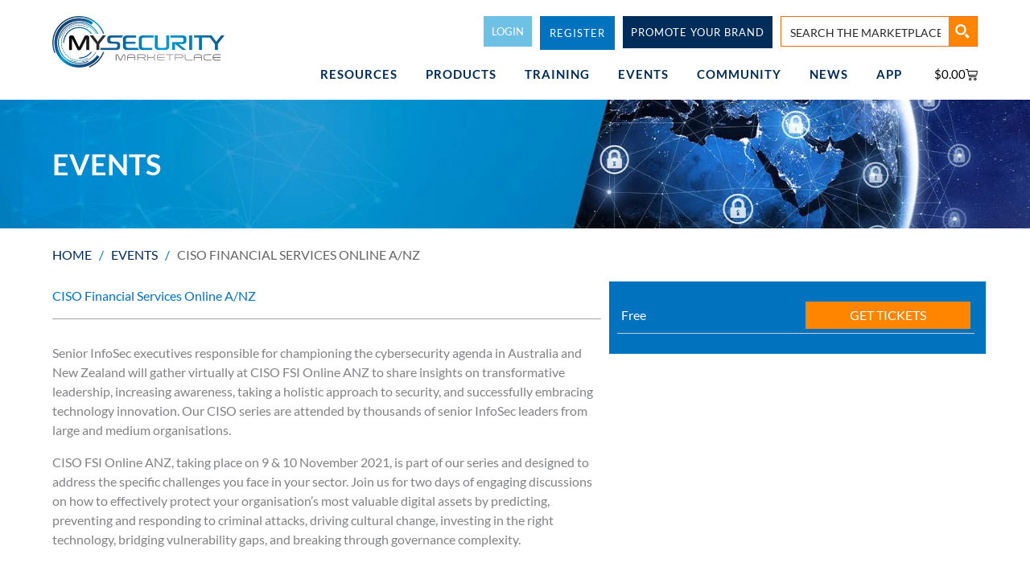

--- FILE ---
content_type: text/html; charset=UTF-8
request_url: https://mysecuritymarketplace.com/event/ciso-financial-services-online-a-nz/
body_size: 87191
content:
<!DOCTYPE html><html lang="en-US" prefix="og: https://ogp.me/ns#"><head><script data-no-optimize="1">var litespeed_docref=sessionStorage.getItem("litespeed_docref");litespeed_docref&&(Object.defineProperty(document,"referrer",{get:function(){return litespeed_docref}}),sessionStorage.removeItem("litespeed_docref"));</script> <meta charset="UTF-8"><meta name="viewport" content="width=device-width, initial-scale=1"><link rel="profile" href="https://gmpg.org/xfn/11"><style>img:is([sizes="auto" i], [sizes^="auto," i]) { contain-intrinsic-size: 3000px 1500px }</style><title>CISO Financial Services Online A/NZ - MySecurity Marketplace</title><meta name="description" content="CISO FSI Online ANZ, taking place on 9 &amp; 10 November 2021, is part of our series and designed to address the specific challenges you face in your sector..."/><meta name="robots" content="follow, index, max-snippet:-1, max-video-preview:-1, max-image-preview:large"/><link rel="canonical" href="https://mysecuritymarketplace.com/event/ciso-financial-services-online-a-nz/" /><meta property="og:locale" content="en_US" /><meta property="og:type" content="article" /><meta property="og:title" content="CISO Financial Services Online A/NZ - MySecurity Marketplace" /><meta property="og:description" content="CISO FSI Online ANZ, taking place on 9 &amp; 10 November 2021, is part of our series and designed to address the specific challenges you face in your sector..." /><meta property="og:url" content="https://mysecuritymarketplace.com/event/ciso-financial-services-online-a-nz/" /><meta property="og:site_name" content="MySecurity Marketplace" /><meta property="article:publisher" content="https://www.facebook.com/MySecMarketplace/" /><meta property="og:updated_time" content="2021-09-10T09:36:05+08:00" /><meta property="og:image" content="https://mysecuritymarketplace.com/wp-content/uploads/ninja-forms/5/CISO%20Financial%20Services%20Online%20A/NZ.png" /><meta property="og:image:secure_url" content="https://mysecuritymarketplace.com/wp-content/uploads/ninja-forms/5/CISO%20Financial%20Services%20Online%20A/NZ.png" /><meta property="og:image:width" content="500" /><meta property="og:image:height" content="344" /><meta property="og:image:alt" content="CISO" /><meta property="og:image:type" content="image/png" /><meta name="twitter:card" content="summary_large_image" /><meta name="twitter:title" content="CISO Financial Services Online A/NZ - MySecurity Marketplace" /><meta name="twitter:description" content="CISO FSI Online ANZ, taking place on 9 &amp; 10 November 2021, is part of our series and designed to address the specific challenges you face in your sector..." /><meta name="twitter:site" content="@MSM_Marketplace" /><meta name="twitter:creator" content="@MSM_Marketplace" /><meta name="twitter:image" content="https://mysecuritymarketplace.com/wp-content/uploads/ninja-forms/5/CISO%20Financial%20Services%20Online%20A/NZ.png" /> <script type="application/ld+json" class="rank-math-schema-pro">{"@context":"https://schema.org","@graph":[{"@type":"BreadcrumbList","@id":"https://mysecuritymarketplace.com/event/ciso-financial-services-online-a-nz/#breadcrumb","itemListElement":[{"@type":"ListItem","position":"1","item":{"@id":"https://mysecuritymarketplace.com","name":"Home"}},{"@type":"ListItem","position":"2","item":{"@id":"https://mysecuritymarketplace.com/event/","name":"V2-Events"}},{"@type":"ListItem","position":"3","item":{"@id":"https://mysecuritymarketplace.com/event/ciso-financial-services-online-a-nz/","name":"CISO Financial Services Online A/NZ"}}]}]}</script> <link rel='dns-prefetch' href='//fonts.googleapis.com' /><link rel="alternate" type="application/rss+xml" title="MySecurity Marketplace &raquo; Feed" href="https://mysecuritymarketplace.com/feed/" /><link rel="alternate" type="application/rss+xml" title="MySecurity Marketplace &raquo; Comments Feed" href="https://mysecuritymarketplace.com/comments/feed/" /><style>.lazyload,
			.lazyloading {
				max-width: 100%;
			}</style><script id="mysec-ready" type="litespeed/javascript">window.advanced_ads_ready=function(e,a){a=a||"complete";var d=function(e){return"interactive"===a?"loading"!==e:"complete"===e};d(document.readyState)?e():document.addEventListener("readystatechange",(function(a){d(a.target.readyState)&&e()}),{once:"interactive"===a})},window.advanced_ads_ready_queue=window.advanced_ads_ready_queue||[]</script> <style id="litespeed-ccss">.lazyload{max-width:100%}.mp_wrapper{overflow:inherit;box-sizing:border-box}.mp_wrapper form{text-align:left}.mp_wrapper input[type=text],.mp_wrapper input[type=password]{width:100%;outline-style:none;font-size:inherit;font-family:inherit;padding:10px;letter-spacing:normal;border:1px solid rgb(0 0 0/.2);display:inline;box-sizing:border-box}.mp_wrapper label{font-size:inherit;font-family:inherit;letter-spacing:normal;display:inline-block}.mp_wrapper label{width:100%!important;display:inline-block}.mp_wrapper .mp-form-row{margin-bottom:10px;width:100%!important}.mp_wrapper .mp-form-row label{display:inline!important}.mp_wrapper .mp-form-row{position:relative}.dashicons{font-family:dashicons;display:inline-block;line-height:1;font-weight:400;font-style:normal;speak:never;text-decoration:inherit;text-transform:none;text-rendering:auto;-webkit-font-smoothing:antialiased;-moz-osx-font-smoothing:grayscale;width:20px;height:20px;font-size:20px;vertical-align:top;text-align:center}.dashicons-visibility:before{content:""}.mp-hide-pw{position:relative}.button.mp-hide-pw{position:absolute;right:0;top:0;display:flex;width:auto;height:100%;align-items:center;background:0 0;color:#85929E;text-decoration:none;padding:1em 1.4em;border:none!important;-webkit-box-shadow:none;-moz-box-shadow:none;box-shadow:none}.button.mp-hide-pw .dashicons{width:1.25rem;height:1.25rem;position:relative}.mp_login_form input[type=submit]{padding:.8em 1.1em;background:#949494;border:1px solid #949494;border-radius:8px;color:#fff;font-size:1rem}button::-moz-focus-inner{padding:0;border:0}a,body,caption,div,form,h1,h2,html,label,li,p,span,strong,table,th,thead,tr,ul{border:0;font-size:100%;font-style:inherit;font-weight:inherit;margin:0;outline:0;padding:0;vertical-align:baseline}html{-webkit-text-size-adjust:100%;-ms-text-size-adjust:100%}body{margin:0}main,nav,section{display:block}a{background-color:#fff0}a,a:visited{text-decoration:none}strong{font-weight:700}img{border:0}svg:not(:root){overflow:hidden}button,input{color:inherit;font:inherit;margin:0}button{overflow:visible}button{text-transform:none}button,input[type=submit]{-webkit-appearance:button}button::-moz-focus-inner,input::-moz-focus-inner{border:0;padding:0}input{line-height:normal}input[type=checkbox]{box-sizing:border-box;padding:0}input[type=search]{-webkit-appearance:textfield;box-sizing:content-box}input[type=search]::-webkit-search-cancel-button,input[type=search]::-webkit-search-decoration{-webkit-appearance:none}table{border-collapse:collapse;border-spacing:0}th{padding:0}@media (min-width:544px){.ast-container{max-width:100%}}@media (min-width:768px){.ast-container{max-width:100%}}@media (min-width:992px){.ast-container{max-width:100%}}@media (min-width:1200px){.ast-container{max-width:100%}}.ast-container{margin-left:auto;margin-right:auto;padding-left:20px;padding-right:20px}.ast-container::after{content:"";display:table;clear:both}h1,h2{clear:both}h1{color:#808285;font-size:2em;line-height:1.2}h2{color:#808285;font-size:1.7em;line-height:1.3}html{box-sizing:border-box}*,:after,:before{box-sizing:inherit}body{color:#808285;background:#fff;font-style:normal}ul{margin:0 0 1.5em 3em}ul{list-style:disc}li>ul{margin-bottom:0;margin-left:1.5em}strong{font-weight:700}i{font-style:italic}img{height:auto;max-width:100%}.button,button,input{color:#808285;font-weight:400;font-size:100%;margin:0;vertical-align:baseline}button,input{line-height:normal}table,th{border:1px solid var(--ast-border-color)}table{border-collapse:separate;border-spacing:0;border-width:1px 0 0 1px;margin:0 0 1.5em;width:100%}th{font-weight:600}th{padding:.7em 1em;border-width:0 1px 1px 0}.button,button,input[type=submit]{border:1px solid;border-color:var(--ast-border-color);border-radius:2px;background:#e6e6e6;padding:.6em 1em .4em;color:#fff}input[type=password],input[type=search],input[type=text]{color:#666;border:1px solid var(--ast-border-color);border-radius:2px;-webkit-appearance:none}a{color:#4169e1}.screen-reader-text{border:0;clip:rect(1px,1px,1px,1px);height:1px;margin:-1px;overflow:hidden;padding:0;position:absolute;width:1px;word-wrap:normal!important}#primary:after,#primary:before,.ast-container:after,.ast-container:before,.site-content:after,.site-content:before,.site-main:after,.site-main:before{content:"";display:table}#primary:after,.ast-container:after,.site-content:after,.site-main:after{clear:both}body{-webkit-font-smoothing:antialiased;-moz-osx-font-smoothing:grayscale}body:not(.logged-in){position:relative}#page{position:relative}a{text-decoration:none}img{vertical-align:middle}p{margin-bottom:1.75em}.button,input[type=submit]{border-radius:0;padding:18px 30px;border:0;box-shadow:none;text-shadow:none}input{line-height:1}body,button,input[type=submit]{line-height:1.85714285714286}body{background-color:#fff}#page{display:block}#primary{display:block;position:relative;float:left;width:100%}#primary{margin:4em 0}.ast-page-builder-template .hentry{margin:0}.ast-page-builder-template .site-content>.ast-container{max-width:100%;padding:0}.ast-page-builder-template .site-content #primary{padding:0;margin:0}.hentry{margin:0 0 1.5em}body{overflow-x:hidden}input[type=password],input[type=search],input[type=text]{color:#666;padding:.75em;height:auto;border-width:1px;border-style:solid;border-color:var(--ast-border-color);border-radius:2px;background:var(--ast-comment-inputs-background);box-shadow:none;box-sizing:border-box}input[type=submit]{box-shadow:none}:root{--ast-post-nav-space:0;--ast-container-default-xlg-padding:6.67em;--ast-container-default-lg-padding:5.67em;--ast-container-default-slg-padding:4.34em;--ast-container-default-md-padding:3.34em;--ast-container-default-sm-padding:6.67em;--ast-container-default-xs-padding:2.4em;--ast-container-default-xxs-padding:1.4em;--ast-code-block-background:#EEEEEE;--ast-comment-inputs-background:#FAFAFA;--ast-normal-container-width:1170px;--ast-narrow-container-width:750px;--ast-blog-title-font-weight:normal;--ast-blog-meta-weight:inherit;--ast-global-color-primary:var(--ast-global-color-5);--ast-global-color-secondary:var(--ast-global-color-4);--ast-global-color-alternate-background:var(--ast-global-color-7);--ast-global-color-subtle-background:var(--ast-global-color-6);--ast-bg-style-guide:#F8FAFC;--ast-shadow-style-guide:0px 0px 4px 0 #00000057;--ast-global-dark-bg-style:#fff;--ast-global-dark-lfs:#fbfbfb;--ast-widget-bg-color:#fafafa;--ast-wc-container-head-bg-color:#fbfbfb;--ast-title-layout-bg:#eeeeee;--ast-search-border-color:#e7e7e7;--ast-lifter-hover-bg:#e6e6e6;--ast-gallery-block-color:#000;--srfm-color-input-label:var(--ast-global-color-2)}html{font-size:100%}a{color:#0274be}body,button,input{font-family:"Lato",sans-serif;font-weight:400;font-size:16px;font-size:1rem;line-height:var(--ast-body-line-height,1.5em)}p{margin-bottom:1em}h1,h2{font-family:"Lato",sans-serif;font-weight:400}h1{font-size:30px;font-size:1.875rem;font-weight:400;font-family:"Lato",sans-serif;line-height:1.4em}h2{font-size:28px;font-size:1.75rem;font-weight:400;font-family:"Lato",sans-serif;line-height:1.3em}body,h1,h2{color:#3a3a3a}input{outline:none}.ast-page-builder-template .hentry{margin:0}.ast-page-builder-template .site-content>.ast-container{max-width:100%;padding:0}.ast-page-builder-template .site .site-content #primary{padding:0;margin:0}@media (max-width:768px){#primary{padding:1.5em 0;margin:0}}button,.button,input[type="submit"]{color:#fff;border-color:#0274be;background-color:#0274be;border-top-left-radius:2px;border-top-right-radius:2px;border-bottom-right-radius:2px;border-bottom-left-radius:2px;padding-top:10px;padding-right:40px;padding-bottom:10px;padding-left:40px;font-family:inherit;font-weight:inherit}@media (min-width:544px){.ast-container{max-width:100%}}@media (max-width:768px){h1{font-size:30px}h2{font-size:25px}}@media (max-width:544px){h1{font-size:30px}h2{font-size:25px}}@media (max-width:768px){html{font-size:91.2%}}@media (max-width:544px){html{font-size:91.2%}}@media (min-width:769px){.ast-container{max-width:1210px}}:root{--ast-global-color-0:#0170B9;--ast-global-color-1:#3a3a3a;--ast-global-color-2:#3a3a3a;--ast-global-color-3:#4B4F58;--ast-global-color-4:#F5F5F5;--ast-global-color-5:#FFFFFF;--ast-global-color-6:#E5E5E5;--ast-global-color-7:#424242;--ast-global-color-8:#000000}:root{--ast-border-color:#dddddd}h1,h2{color:var(--ast-global-color-2)}.elementor-screen-only,.screen-reader-text{top:0!important}:root{--e-global-color-astglobalcolor0:#0170B9;--e-global-color-astglobalcolor1:#3a3a3a;--e-global-color-astglobalcolor2:#3a3a3a;--e-global-color-astglobalcolor3:#4B4F58;--e-global-color-astglobalcolor4:#F5F5F5;--e-global-color-astglobalcolor5:#FFFFFF;--e-global-color-astglobalcolor6:#E5E5E5;--e-global-color-astglobalcolor7:#424242;--e-global-color-astglobalcolor8:#000000}:root{border-color:var(--ast-border-color)!important}label{background:#fff0;color:var(--ast-global-color-2)}.wp-block-button__link{align-content:center;box-sizing:border-box;display:inline-block;height:100%;text-align:center;word-break:break-word}:where(.wp-block-button__link){border-radius:9999px;box-shadow:none;padding:calc(.667em + 2px) calc(1.333em + 2px);text-decoration:none}.wp-block-buttons{box-sizing:border-box}.wp-block-buttons>.wp-block-button{display:inline-block;margin:0}.wp-block-buttons .wp-block-button__link{width:100%}ul{box-sizing:border-box}:root{--wp--preset--font-size--normal:16px;--wp--preset--font-size--huge:42px}.screen-reader-text{border:0;clip-path:inset(50%);height:1px;margin:-1px;overflow:hidden;padding:0;position:absolute;width:1px;word-wrap:normal!important}html :where(img[class*=wp-image-]){height:auto;max-width:100%}.jet-listing-dynamic-field{display:-webkit-box;display:-ms-flexbox;display:flex;-webkit-box-align:center;-ms-flex-align:center;align-items:center}.jet-listing-dynamic-field__content{display:block;max-width:100%}.jet-listing-dynamic-field__inline-wrap{display:-webkit-inline-box;display:-ms-inline-flexbox;display:inline-flex;-webkit-box-align:center;-ms-flex-align:center;align-items:center;max-width:100%}.jet-listing-dynamic-repeater__items{display:-webkit-box;display:-ms-flexbox;display:flex}.jet-listing-dynamic-repeater__item>:not(td):not(.jet-engine-gallery-grid){display:-webkit-box;display:-ms-flexbox;display:flex;-webkit-box-align:center;-ms-flex-align:center;align-items:center}.jet-calendar-grid{width:100%;table-layout:fixed;border-collapse:separate}.jet-calendar-caption{max-width:100%}.jet-calendar-caption__wrap{display:-webkit-box;display:-ms-flexbox;display:flex;-webkit-box-align:center;-ms-flex-align:center;align-items:center}.jet-calendar-caption__wrap.wrap-layout-3{-webkit-box-pack:center;-ms-flex-pack:center;justify-content:center}.jet-calendar-caption__name{font-weight:700;-webkit-box-flex:1;-ms-flex:1 1 auto;flex:1 1 auto;text-align:left}.wrap-layout-3 .jet-calendar-caption__name{-webkit-box-flex:0;-ms-flex:0 0 auto;flex:0 0 auto;text-align:center;-webkit-box-ordinal-group:3;-ms-flex-order:2;order:2}.jet-calendar-nav__link{width:40px;height:40px;display:-webkit-box;display:-ms-flexbox;display:flex;-webkit-box-align:center;-ms-flex-align:center;align-items:center;-webkit-box-pack:center;-ms-flex-pack:center;justify-content:center}.jet-calendar-nav__link svg{height:1em;fill:currentColor}.wrap-layout-3 .jet-calendar-nav__link.nav-link-prev{-webkit-box-ordinal-group:2;-ms-flex-order:1;order:1}.wrap-layout-3 .jet-calendar-nav__link.nav-link-next{-webkit-box-ordinal-group:4;-ms-flex-order:3;order:3}body:not(.rtl) .jet-calendar-nav__link.nav-link-next svg{-webkit-transform:scaleX(-1);transform:scaleX(-1)}.jet-calendar-header__week-day{width:14.2857%;text-align:center;padding:10px;background:#fafafa}.jet-calendar-week__day-mobile-wrap{display:none}@media (max-width:1025px){.jet-calendar-week__day-mobile-wrap{display:-webkit-box;display:-ms-flexbox;display:flex}}.jet-calendar-week__day-mobile-overlay{position:absolute;z-index:20;left:0;right:0;top:0;bottom:0}.jet-calendar-week__day-mobile-trigger{width:24px;height:24px}.jet-calendar-week__day-content{padding:10px;min-height:100px}@media (max-width:1025px){.jet-calendar-week__day-content{display:none}}:root{--wp--preset--aspect-ratio--square:1;--wp--preset--aspect-ratio--4-3:4/3;--wp--preset--aspect-ratio--3-4:3/4;--wp--preset--aspect-ratio--3-2:3/2;--wp--preset--aspect-ratio--2-3:2/3;--wp--preset--aspect-ratio--16-9:16/9;--wp--preset--aspect-ratio--9-16:9/16;--wp--preset--color--black:#000000;--wp--preset--color--cyan-bluish-gray:#abb8c3;--wp--preset--color--white:#ffffff;--wp--preset--color--pale-pink:#f78da7;--wp--preset--color--vivid-red:#cf2e2e;--wp--preset--color--luminous-vivid-orange:#ff6900;--wp--preset--color--luminous-vivid-amber:#fcb900;--wp--preset--color--light-green-cyan:#7bdcb5;--wp--preset--color--vivid-green-cyan:#00d084;--wp--preset--color--pale-cyan-blue:#8ed1fc;--wp--preset--color--vivid-cyan-blue:#0693e3;--wp--preset--color--vivid-purple:#9b51e0;--wp--preset--color--ast-global-color-0:var(--ast-global-color-0);--wp--preset--color--ast-global-color-1:var(--ast-global-color-1);--wp--preset--color--ast-global-color-2:var(--ast-global-color-2);--wp--preset--color--ast-global-color-3:var(--ast-global-color-3);--wp--preset--color--ast-global-color-4:var(--ast-global-color-4);--wp--preset--color--ast-global-color-5:var(--ast-global-color-5);--wp--preset--color--ast-global-color-6:var(--ast-global-color-6);--wp--preset--color--ast-global-color-7:var(--ast-global-color-7);--wp--preset--color--ast-global-color-8:var(--ast-global-color-8);--wp--preset--gradient--vivid-cyan-blue-to-vivid-purple:linear-gradient(135deg,rgba(6,147,227,1) 0%,rgb(155,81,224) 100%);--wp--preset--gradient--light-green-cyan-to-vivid-green-cyan:linear-gradient(135deg,rgb(122,220,180) 0%,rgb(0,208,130) 100%);--wp--preset--gradient--luminous-vivid-amber-to-luminous-vivid-orange:linear-gradient(135deg,rgba(252,185,0,1) 0%,rgba(255,105,0,1) 100%);--wp--preset--gradient--luminous-vivid-orange-to-vivid-red:linear-gradient(135deg,rgba(255,105,0,1) 0%,rgb(207,46,46) 100%);--wp--preset--gradient--very-light-gray-to-cyan-bluish-gray:linear-gradient(135deg,rgb(238,238,238) 0%,rgb(169,184,195) 100%);--wp--preset--gradient--cool-to-warm-spectrum:linear-gradient(135deg,rgb(74,234,220) 0%,rgb(151,120,209) 20%,rgb(207,42,186) 40%,rgb(238,44,130) 60%,rgb(251,105,98) 80%,rgb(254,248,76) 100%);--wp--preset--gradient--blush-light-purple:linear-gradient(135deg,rgb(255,206,236) 0%,rgb(152,150,240) 100%);--wp--preset--gradient--blush-bordeaux:linear-gradient(135deg,rgb(254,205,165) 0%,rgb(254,45,45) 50%,rgb(107,0,62) 100%);--wp--preset--gradient--luminous-dusk:linear-gradient(135deg,rgb(255,203,112) 0%,rgb(199,81,192) 50%,rgb(65,88,208) 100%);--wp--preset--gradient--pale-ocean:linear-gradient(135deg,rgb(255,245,203) 0%,rgb(182,227,212) 50%,rgb(51,167,181) 100%);--wp--preset--gradient--electric-grass:linear-gradient(135deg,rgb(202,248,128) 0%,rgb(113,206,126) 100%);--wp--preset--gradient--midnight:linear-gradient(135deg,rgb(2,3,129) 0%,rgb(40,116,252) 100%);--wp--preset--font-size--small:13px;--wp--preset--font-size--medium:20px;--wp--preset--font-size--large:36px;--wp--preset--font-size--x-large:42px;--wp--preset--spacing--20:0.44rem;--wp--preset--spacing--30:0.67rem;--wp--preset--spacing--40:1rem;--wp--preset--spacing--50:1.5rem;--wp--preset--spacing--60:2.25rem;--wp--preset--spacing--70:3.38rem;--wp--preset--spacing--80:5.06rem;--wp--preset--shadow--natural:6px 6px 9px rgba(0, 0, 0, 0.2);--wp--preset--shadow--deep:12px 12px 50px rgba(0, 0, 0, 0.4);--wp--preset--shadow--sharp:6px 6px 0px rgba(0, 0, 0, 0.2);--wp--preset--shadow--outlined:6px 6px 0px -3px rgba(255, 255, 255, 1), 6px 6px rgba(0, 0, 0, 1);--wp--preset--shadow--crisp:6px 6px 0px rgba(0, 0, 0, 1)}:root{--wp--style--global--content-size:var(--wp--custom--ast-content-width-size);--wp--style--global--wide-size:var(--wp--custom--ast-wide-width-size)}:where(body){margin:0}:root{--wp--style--block-gap:24px}:root :where(.is-layout-flex){gap:24px}body .is-layout-flex{display:flex}.is-layout-flex{flex-wrap:wrap;align-items:center}.is-layout-flex>:is(*,div){margin:0}body{padding-top:0;padding-right:0;padding-bottom:0;padding-left:0}a:where(:not(.wp-element-button)){text-decoration:none}:root :where(.wp-element-button,.wp-block-button__link){background-color:#32373c;border-width:0;color:#fff;font-family:inherit;font-size:inherit;line-height:inherit;padding:calc(0.667em + 2px) calc(1.333em + 2px);text-decoration:none}.screen-reader-text{position:absolute;margin:-1px;padding:0;height:1px;width:1px;overflow:hidden;clip:rect(1px,1px,1px,1px);-webkit-clip-path:inset(50%);clip-path:inset(50%);border:0;word-wrap:normal!important}.fa{display:inline-block;font:normal normal normal 14px/1 FontAwesome;font-size:inherit;text-rendering:auto;-webkit-font-smoothing:antialiased;-moz-osx-font-smoothing:grayscale}.fa-laptop:before{content:""}.fa-graduation-cap:before{content:""}.fa-tv:before{content:""}.screen-reader-text{border:0;clip:rect(1px,1px,1px,1px);clip-path:inset(50%);height:1px;margin:-1px;overflow:hidden;padding:0;position:absolute;width:1px;word-wrap:normal!important}.pswp{z-index:999999}button.pswp__button{box-shadow:none!important;background-image:url(/wp-content/plugins/woocommerce/assets/css/photoswipe/default-skin/default-skin.png)!important}button.pswp__button,button.pswp__button--arrow--left::before,button.pswp__button--arrow--right::before{background-color:transparent!important}button.pswp__button--arrow--left,button.pswp__button--arrow--right{background-image:none!important}img{max-width:100%;height:auto}.tc-speakers-social-single{margin:0 0 10px 0}button::-moz-focus-inner{padding:0;border:0}::placeholder{opacity:.5}.fa{-moz-osx-font-smoothing:grayscale;-webkit-font-smoothing:antialiased;display:inline-block;font-style:normal;font-variant:normal;text-rendering:auto;line-height:1}.fa-calendar-alt:before{content:""}.fa-graduation-cap:before{content:""}.fa-handshake:before{content:""}.fa-laptop:before{content:""}.fa-tv:before{content:""}.fa{font-family:"Font Awesome 5 Free"}.fa{font-weight:900}@media all and (max-width:768px){#content:before{content:""}}#content:before{content:"768";position:absolute;overflow:hidden;opacity:0;visibility:hidden}.elementor-screen-only,.screen-reader-text{height:1px;margin:-1px;overflow:hidden;padding:0;position:absolute;top:-10000em;width:1px;clip:rect(0,0,0,0);border:0}.elementor *,.elementor :after,.elementor :before{box-sizing:border-box}.elementor a{box-shadow:none;text-decoration:none}.elementor img{border:none;border-radius:0;box-shadow:none;height:auto;max-width:100%}.elementor-widget-wrap .elementor-element.elementor-widget__width-auto,.elementor-widget-wrap .elementor-element.elementor-widget__width-initial{max-width:100%}@media (max-width:767px){.elementor-widget-wrap .elementor-element.elementor-widget-mobile__width-auto,.elementor-widget-wrap .elementor-element.elementor-widget-mobile__width-initial{max-width:100%}}.elementor-element{--flex-direction:initial;--flex-wrap:initial;--justify-content:initial;--align-items:initial;--align-content:initial;--gap:initial;--flex-basis:initial;--flex-grow:initial;--flex-shrink:initial;--order:initial;--align-self:initial;align-self:var(--align-self);flex-basis:var(--flex-basis);flex-grow:var(--flex-grow);flex-shrink:var(--flex-shrink);order:var(--order)}.elementor-element:where(.e-con-full,.elementor-widget){align-content:var(--align-content);align-items:var(--align-items);flex-direction:var(--flex-direction);flex-wrap:var(--flex-wrap);gap:var(--row-gap) var(--column-gap);justify-content:var(--justify-content)}@media (max-width:767px){.elementor-mobile-align-justify .elementor-button{width:100%}}:root{--page-title-display:block}.elementor-page-title{display:var(--page-title-display)}.elementor-section{position:relative}.elementor-section .elementor-container{display:flex;margin-left:auto;margin-right:auto;position:relative}@media (max-width:1024px){.elementor-section .elementor-container{flex-wrap:wrap}}.elementor-section.elementor-section-boxed>.elementor-container{max-width:1140px}.elementor-section.elementor-section-items-middle>.elementor-container{align-items:center}.elementor-widget-wrap{align-content:flex-start;flex-wrap:wrap;position:relative;width:100%}.elementor:not(.elementor-bc-flex-widget) .elementor-widget-wrap{display:flex}.elementor-widget-wrap>.elementor-element{width:100%}.elementor-widget{position:relative}.elementor-widget:not(:last-child){margin-bottom:var(--kit-widget-spacing,20px)}.elementor-widget:not(:last-child).elementor-widget__width-auto,.elementor-widget:not(:last-child).elementor-widget__width-initial{margin-bottom:0}.elementor-column{display:flex;min-height:1px;position:relative}.elementor-column-gap-default>.elementor-column>.elementor-element-populated{padding:10px}.elementor-inner-section .elementor-column-gap-no .elementor-element-populated{padding:0}@media (min-width:768px){.elementor-column.elementor-col-50{width:50%}.elementor-column.elementor-col-100{width:100%}}@media (max-width:767px){.elementor-column{width:100%}}@media (prefers-reduced-motion:no-preference){html{scroll-behavior:smooth}}.elementor-heading-title{line-height:1;margin:0;padding:0}.elementor-button{background-color:#69727d;border-radius:3px;color:#fff;display:inline-block;font-size:15px;line-height:1;padding:12px 24px;fill:#fff;text-align:center}.elementor-button:visited{color:#fff}.elementor-button-content-wrapper{display:flex;flex-direction:row;gap:5px;justify-content:center}.elementor-button-icon{align-items:center;display:flex}.elementor-button-text{display:inline-block}.elementor-button span{text-decoration:inherit}@media (max-width:767px){.elementor .elementor-hidden-mobile,.elementor .elementor-hidden-phone{display:none}}@media (min-width:768px) and (max-width:1024px){.elementor .elementor-hidden-tablet{display:none}}@media (min-width:1025px) and (max-width:99999px){.elementor .elementor-hidden-desktop{display:none}}.elementor-widget-image{text-align:center}.elementor-widget-image a{display:inline-block}.elementor-widget-image img{display:inline-block;vertical-align:middle}.elementor-item:after,.elementor-item:before{display:block;position:absolute}.elementor-item:not(:hover):not(:focus):not(.elementor-item-active):not(.highlighted):after,.elementor-item:not(:hover):not(:focus):not(.elementor-item-active):not(.highlighted):before{opacity:0}.elementor-nav-menu--main .elementor-nav-menu a{padding:13px 20px}.elementor-nav-menu--main .elementor-nav-menu ul{border-style:solid;border-width:0;padding:0;position:absolute;width:12em}.elementor-nav-menu--layout-horizontal{display:flex}.elementor-nav-menu--layout-horizontal .elementor-nav-menu{display:flex;flex-wrap:wrap}.elementor-nav-menu--layout-horizontal .elementor-nav-menu a{flex-grow:1;white-space:nowrap}.elementor-nav-menu--layout-horizontal .elementor-nav-menu>li{display:flex}.elementor-nav-menu--layout-horizontal .elementor-nav-menu>li ul{top:100%!important}.elementor-nav-menu--layout-horizontal .elementor-nav-menu>li:not(:first-child)>a{margin-inline-start:var(--e-nav-menu-horizontal-menu-item-margin)}.elementor-nav-menu--layout-horizontal .elementor-nav-menu>li:not(:first-child)>ul{left:var(--e-nav-menu-horizontal-menu-item-margin)!important}.elementor-nav-menu--layout-horizontal .elementor-nav-menu>li:not(:last-child)>a{margin-inline-end:var(--e-nav-menu-horizontal-menu-item-margin)}.elementor-nav-menu--layout-horizontal .elementor-nav-menu>li:not(:last-child):after{align-self:center;border-color:var(--e-nav-menu-divider-color,#000);border-left-style:var(--e-nav-menu-divider-style,solid);border-left-width:var(--e-nav-menu-divider-width,2px);content:var(--e-nav-menu-divider-content,none);height:var(--e-nav-menu-divider-height,35%)}.elementor-nav-menu__align-end .elementor-nav-menu{justify-content:flex-end;margin-inline-start:auto}.elementor-widget-nav-menu .elementor-widget-container{display:flex;flex-direction:column}.elementor-nav-menu{position:relative;z-index:2}.elementor-nav-menu:after{clear:both;content:" ";display:block;font:0/0 serif;height:0;overflow:hidden;visibility:hidden}.elementor-nav-menu,.elementor-nav-menu li,.elementor-nav-menu ul{display:block;line-height:normal;list-style:none;margin:0;padding:0}.elementor-nav-menu ul{display:none}.elementor-nav-menu ul ul a{border-left:16px solid #fff0}.elementor-nav-menu a,.elementor-nav-menu li{position:relative}.elementor-nav-menu li{border-width:0}.elementor-nav-menu a{align-items:center;display:flex}.elementor-nav-menu a{line-height:20px;padding:10px 20px}.elementor-menu-toggle{align-items:center;background-color:rgb(0 0 0/.05);border:0 solid;border-radius:3px;color:#33373d;display:flex;font-size:var(--nav-menu-icon-size,22px);justify-content:center;padding:.25em}.elementor-menu-toggle:not(.elementor-active) .elementor-menu-toggle__icon--close{display:none}.elementor-nav-menu--dropdown{background-color:#fff;font-size:13px}.elementor-nav-menu--dropdown-none .elementor-nav-menu--dropdown{display:none}.elementor-nav-menu--dropdown.elementor-nav-menu__container{margin-top:10px;overflow-x:hidden;overflow-y:auto;transform-origin:top}.elementor-nav-menu--dropdown.elementor-nav-menu__container .elementor-sub-item{font-size:.85em}.elementor-nav-menu--dropdown a{color:#33373d}ul.elementor-nav-menu--dropdown a{border-inline-start:8px solid #fff0;text-shadow:none}.elementor-nav-menu__text-align-center .elementor-nav-menu--dropdown .elementor-nav-menu a{justify-content:center}.elementor-nav-menu--toggle{--menu-height:100vh}.elementor-nav-menu--toggle .elementor-menu-toggle:not(.elementor-active)+.elementor-nav-menu__container{max-height:0;overflow:hidden;transform:scaleY(0)}.elementor-nav-menu--stretch .elementor-nav-menu__container.elementor-nav-menu--dropdown{position:absolute;z-index:9997}@media (max-width:767px){.elementor-nav-menu--dropdown-mobile .elementor-nav-menu--main{display:none}}@media (min-width:768px){.elementor-nav-menu--dropdown-mobile .elementor-menu-toggle,.elementor-nav-menu--dropdown-mobile .elementor-nav-menu--dropdown{display:none}.elementor-nav-menu--dropdown-mobile nav.elementor-nav-menu--dropdown.elementor-nav-menu__container{overflow-y:hidden}}@media (max-width:1024px){.elementor-nav-menu--dropdown-tablet .elementor-nav-menu--main{display:none}}@media (min-width:1025px){.elementor-nav-menu--dropdown-tablet .elementor-menu-toggle,.elementor-nav-menu--dropdown-tablet .elementor-nav-menu--dropdown{display:none}.elementor-nav-menu--dropdown-tablet nav.elementor-nav-menu--dropdown.elementor-nav-menu__container{overflow-y:hidden}}.jet-dropbar{display:-webkit-box;display:-ms-flexbox;display:flex}.jet-dropbar__inner{position:relative}.jet-dropbar__button{display:-webkit-box;display:-ms-flexbox;display:flex;-webkit-box-align:center;-ms-flex-align:center;align-items:center;width:100%;max-width:100%;white-space:normal;border:1px none;overflow:hidden}.jet-dropbar__button-text{-webkit-box-flex:1;-ms-flex-positive:1;flex-grow:1;text-align:center}.jet-dropbar__content-wrapper{position:absolute;z-index:999;width:300px;visibility:hidden;opacity:0}.jet-dropbar__content-wrapper:before{position:absolute}.jet-dropbar__content{position:relative;padding:10px;background-color:#F7F7FB}.elementor-menu-cart__wrapper{text-align:var(--main-alignment,left)}.elementor-menu-cart__toggle_wrapper{display:inline-block;position:relative}.elementor-menu-cart__toggle{display:inline-block}.elementor-menu-cart__toggle .elementor-button{align-items:center;background-color:var(--toggle-button-background-color,transparent);border-color:var(--toggle-button-border-color,#69727d);border-radius:var(--toggle-button-border-radius,0);border-style:var(--toggle-button-border-type,solid);border-width:var(--toggle-button-border-width,1px);color:var(--toggle-button-text-color,#69727d);display:inline-flex;flex-direction:row;gap:.3em;padding:var(--toggle-icon-padding,12px 24px)}.elementor-menu-cart__toggle .elementor-button-icon{position:relative}.elementor-menu-cart__toggle .elementor-button-icon{color:var(--toggle-button-icon-color,#69727d);font-size:var(--toggle-icon-size,inherit)}.elementor-menu-cart__toggle .elementor-button-icon,.elementor-menu-cart__toggle .elementor-button-text{flex-grow:unset;order:unset}.elementor-menu-cart--items-indicator-bubble .elementor-menu-cart__toggle .elementor-button-icon .elementor-button-icon-qty[data-counter]{background-color:var(--items-indicator-background-color,#d9534f);border-radius:100%;color:var(--items-indicator-text-color,#fff);display:block;font-size:10px;height:1.6em;inset-inline-end:-.7em;line-height:1.5em;min-width:1.6em;position:absolute;text-align:center;top:-.7em}.elementor-menu-cart__container{background-color:rgb(0 0 0/.25);height:100%;left:0;overflow:hidden;position:fixed;text-align:left;top:0;transform:scale(1);width:100vw;z-index:9998}.elementor-menu-cart__main{align-items:stretch;background-color:var(--cart-background-color,#fff);border-color:var(--cart-border-color,initial);border-radius:var(--cart-border-radius,0);border-style:var(--cart-border-style,none);bottom:0;box-shadow:0 0 20px rgb(0 0 0/.2);display:flex;flex-direction:column;font-size:14px;left:var(--side-cart-alignment-left,auto);margin-top:var(--mini-cart-spacing,0);max-width:100%;min-height:200px;padding:var(--cart-padding,20px 30px);position:fixed;right:var(--side-cart-alignment-right,0);top:0;transform:translateX(0);width:350px}.elementor-menu-cart__main .widget_shopping_cart_content{display:flex;flex-direction:column;height:100%}body.elementor-default .elementor-widget-woocommerce-menu-cart:not(.elementor-menu-cart--shown) .elementor-menu-cart__container{background-color:#fff0;transform:scale(0)}body.elementor-default .elementor-widget-woocommerce-menu-cart:not(.elementor-menu-cart--shown) .elementor-menu-cart__main{opacity:0;overflow:hidden;transform:var(--side-cart-alignment-transform,translateX(100%))}.elementor-menu-cart__close-button{align-self:flex-end;display:inline-block;font-family:eicons;font-size:20px;height:var(--cart-close-icon-size,25px);line-height:1;margin:0 0 20px;position:relative;width:var(--cart-close-icon-size,25px)}.elementor-menu-cart__close-button:after,.elementor-menu-cart__close-button:before{background:var(--cart-close-button-color,#69727d);border-radius:1px;content:"";height:3px;left:0;margin-top:-1px;position:absolute;top:50%;width:100%}.elementor-menu-cart__close-button:before{transform:rotate(45deg)}.elementor-menu-cart__close-button:after{transform:rotate(-45deg)}.elementor-widget-woocommerce-menu-cart.elementor-menu-cart--empty-indicator-hide .elementor-menu-cart__toggle .elementor-button-icon .elementor-button-icon-qty[data-counter="0"]{display:none}.elementor-widget-heading .elementor-heading-title[class*=elementor-size-]>a{color:inherit;font-size:inherit;line-height:inherit}.elementor-widget-divider{--divider-border-style:none;--divider-border-width:1px;--divider-color:#0c0d0e;--divider-icon-size:20px;--divider-element-spacing:10px;--divider-pattern-height:24px;--divider-pattern-size:20px;--divider-pattern-url:none;--divider-pattern-repeat:repeat-x}.elementor-widget-divider .elementor-divider{display:flex}.elementor-widget-divider .elementor-divider-separator{direction:ltr;display:flex;margin:0}.elementor-widget-divider:not(.elementor-widget-divider--view-line_text):not(.elementor-widget-divider--view-line_icon) .elementor-divider-separator{border-block-start:var(--divider-border-width) var(--divider-border-style) var(--divider-color)}[class*=" eicon-"],[class^=eicon]{display:inline-block;font-family:eicons;font-size:inherit;font-weight:400;font-style:normal;font-variant:normal;line-height:1;text-rendering:auto;-webkit-font-smoothing:antialiased;-moz-osx-font-smoothing:grayscale}.eicon-menu-bar:before{content:""}.eicon-close:before{content:""}.eicon-cart-medium:before{content:""}.elementor-kit-10469{--e-global-color-primary:#6EC1E4;--e-global-color-secondary:#54595F;--e-global-color-text:#7A7A7A;--e-global-color-accent:#61CE70;--e-global-color-5430ffb8:#000;--e-global-color-7ed78e04:#FFF;--e-global-color-7214ae4c:#FF8400;--e-global-color-264ca1c8:#00A0DB;--e-global-color-126e51c1:#1369AC;--e-global-color-295fb666:#3B393B;--e-global-color-708dca53:#F4F4F4;--e-global-color-4bc1a4c2:#010102;--e-global-color-a557311:#6A6C6F;--e-global-color-528b5eff:#F06D1A;--e-global-color-2708856f:#0072BE;--e-global-color-c39281b:#D9EAF5;--e-global-color-1e351b7:#E5F1F8;--e-global-color-9a4b381:#003C6E;--e-global-color-7666b56:#002C5A;--e-global-typography-primary-font-family:"Roboto";--e-global-typography-primary-font-weight:600;--e-global-typography-secondary-font-family:"Roboto Slab";--e-global-typography-secondary-font-weight:400;--e-global-typography-text-font-family:"Roboto";--e-global-typography-text-font-weight:400;--e-global-typography-accent-font-family:"Roboto";--e-global-typography-accent-font-weight:500}.elementor-section.elementor-section-boxed>.elementor-container{max-width:1170px}@media (max-width:1024px){.elementor-section.elementor-section-boxed>.elementor-container{max-width:1024px}}@media (max-width:767px){.elementor-section.elementor-section-boxed>.elementor-container{max-width:767px}}.elementor-17941 .elementor-element.elementor-element-03744a2>.elementor-container>.elementor-column>.elementor-widget-wrap{align-content:center;align-items:center}.elementor-17941 .elementor-element.elementor-element-f1a7a96{text-align:left}.elementor-17941 .elementor-element.elementor-element-f1a7a96 img{width:300px}.elementor-17941 .elementor-element.elementor-element-11c5deb{width:auto;max-width:auto;--e-nav-menu-horizontal-menu-item-margin:calc( 50px / 2 )}.elementor-17941 .elementor-element.elementor-element-11c5deb>.elementor-widget-container{margin:0 40px 0 0}.elementor-17941 .elementor-element.elementor-element-11c5deb .elementor-menu-toggle{margin-left:auto;background-color:#086ca4;border-radius:0}.elementor-17941 .elementor-element.elementor-element-11c5deb .elementor-nav-menu .elementor-item{font-size:15px;font-weight:600;letter-spacing:1px}.elementor-17941 .elementor-element.elementor-element-11c5deb .elementor-nav-menu--main .elementor-item{color:#002C5A;fill:#002C5A;padding-left:0;padding-right:0;padding-top:0;padding-bottom:0}.elementor-17941 .elementor-element.elementor-element-11c5deb .elementor-nav-menu--dropdown a,.elementor-17941 .elementor-element.elementor-element-11c5deb .elementor-menu-toggle{color:#fff;fill:#fff}.elementor-17941 .elementor-element.elementor-element-11c5deb .elementor-nav-menu--dropdown{background-color:#0072BE;border-style:solid;border-width:3px 0 0 0;border-color:#F06D1A}.elementor-17941 .elementor-element.elementor-element-11c5deb .elementor-nav-menu--dropdown .elementor-item,.elementor-17941 .elementor-element.elementor-element-11c5deb .elementor-nav-menu--dropdown .elementor-sub-item{font-size:14px;font-weight:600;text-transform:uppercase}.elementor-17941 .elementor-element.elementor-element-11c5deb .elementor-nav-menu--main>.elementor-nav-menu>li>.elementor-nav-menu--dropdown,.elementor-17941 .elementor-element.elementor-element-11c5deb .elementor-nav-menu__container.elementor-nav-menu--dropdown{margin-top:0px!important}.elementor-17941 .elementor-element.elementor-element-11c5deb div.elementor-menu-toggle{color:#fff}.elementor-17941 .elementor-element.elementor-element-df3176d.elementor-column.elementor-element[data-element_type="column"]>.elementor-widget-wrap.elementor-element-populated{align-content:center;align-items:center}.elementor-17941 .elementor-element.elementor-element-df3176d.elementor-column>.elementor-widget-wrap{justify-content:flex-end}.elementor-17941 .elementor-element.elementor-element-e2ab5e3 .jet-dropbar__content-wrapper{top:100%;bottom:auto;left:0;right:auto;transform:none}.elementor-17941 .elementor-element.elementor-element-e2ab5e3 .jet-dropbar__button{background-color:#6EC1E4;color:var(--e-global-color-7ed78e04);border-radius:0 0 0 0;padding:7px 10px 7px 10px}.elementor-17941 .elementor-element.elementor-element-e2ab5e3 .jet-dropbar__content{background-color:var(--e-global-color-708dca53);color:var(--e-global-color-126e51c1)}.elementor-17941 .elementor-element.elementor-element-e2ab5e3{width:auto;max-width:auto}.elementor-17941 .elementor-element.elementor-element-e2ab5e3>.elementor-widget-container{margin:0 10px 0 0;padding:0 0 0 0;border-style:solid;border-width:0 0 0 0;border-radius:0 0 0 0}.elementor-17941 .elementor-element.elementor-element-e2ab5e3[class*="jet-dropbar-position-bottom-"] .jet-dropbar__content-wrapper{margin:0 0 0 0}.elementor-17941 .elementor-element.elementor-element-e2ab5e3[class*="jet-dropbar-position-bottom-"] .jet-dropbar__content-wrapper:before{top:auto;bottom:100%;left:0;right:0;height:0;width:100%}.elementor-17941 .elementor-element.elementor-element-e2ab5e3 .jet-dropbar__button-text{font-size:13px;font-weight:400;line-height:24px}.elementor-17941 .elementor-element.elementor-element-97b8f9b{width:auto;max-width:auto;font-size:13px;text-transform:uppercase;letter-spacing:1px;color:#FFF}.elementor-17941 .elementor-element.elementor-element-97b8f9b>.elementor-widget-container{background-color:#0072BE;margin:0 10px 0 0;padding:9px 12px 9px 12px;border-style:solid;border-width:0 0 0 0;border-radius:0 0 0 0}.elementor-17941 .elementor-element.elementor-element-3b0f4d4 .elementor-button{background-color:#002C5A;font-size:13px;text-transform:uppercase;letter-spacing:1px;border-radius:0 0 0 0;padding:14px 10px 13px 10px}.elementor-17941 .elementor-element.elementor-element-3b0f4d4{width:auto;max-width:auto}.elementor-17941 .elementor-element.elementor-element-3b0f4d4>.elementor-widget-container{margin:0 10px 0 0;padding:0 0 0 0}.elementor-17941 .elementor-element.elementor-element-0c013fc{width:var(--container-widget-width,245px);max-width:245px;--container-widget-width:245px;--container-widget-flex-grow:0}.elementor-17941 .elementor-element.elementor-element-0c013fc>.elementor-widget-container{margin:-12px 0 0 0}.elementor-17941 .elementor-element.elementor-element-98a81d9{width:auto;max-width:auto;--main-alignment:right;--divider-style:solid;--subtotal-divider-style:solid;--elementor-remove-from-cart-button:none;--remove-from-cart-button:block;--toggle-button-text-color:#000000;--toggle-button-icon-color:#000000;--toggle-button-border-width:0px;--toggle-icon-padding:0px 0px 0px 0px;--cart-border-style:none;--cart-footer-layout:1fr 1fr;--products-max-height-sidecart:calc(100vh - 240px);--products-max-height-minicart:calc(100vh - 385px);--view-cart-button-background-color:var( --e-global-color-264ca1c8 );--checkout-button-background-color:var( --e-global-color-accent )}.elementor-17941 .elementor-element.elementor-element-98a81d9>.elementor-widget-container{margin:0 0 0 0}.elementor-17941 .elementor-element.elementor-element-98a81d9 .widget_shopping_cart_content{--subtotal-divider-left-width:0;--subtotal-divider-right-width:0}.elementor-17941 .elementor-element.elementor-element-1d16833{margin-top:0;margin-bottom:0}.elementor-17941 .elementor-element.elementor-element-661e2ef.elementor-column.elementor-element[data-element_type="column"]>.elementor-widget-wrap.elementor-element-populated{align-content:center;align-items:center}.elementor-17941 .elementor-element.elementor-element-661e2ef.elementor-column>.elementor-widget-wrap{justify-content:flex-end}.elementor-17941 .elementor-element.elementor-element-661e2ef>.elementor-element-populated{padding:10px 0 0 0}.elementor-17941 .elementor-element.elementor-element-20f946c{width:auto;max-width:auto;--e-nav-menu-horizontal-menu-item-margin:calc( 35px / 2 )}.elementor-17941 .elementor-element.elementor-element-20f946c>.elementor-widget-container{margin:0 40px 0 0}.elementor-17941 .elementor-element.elementor-element-20f946c .elementor-menu-toggle{margin:0 auto;background-color:#086ca4;border-radius:0}.elementor-17941 .elementor-element.elementor-element-20f946c .elementor-nav-menu .elementor-item{font-size:15px;font-weight:600;letter-spacing:1px}.elementor-17941 .elementor-element.elementor-element-20f946c .elementor-nav-menu--main .elementor-item{color:#002C5A;fill:#002C5A;padding-left:0;padding-right:0;padding-top:0;padding-bottom:0}.elementor-17941 .elementor-element.elementor-element-20f946c .elementor-nav-menu--dropdown a,.elementor-17941 .elementor-element.elementor-element-20f946c .elementor-menu-toggle{color:#fff;fill:#fff}.elementor-17941 .elementor-element.elementor-element-20f946c .elementor-nav-menu--dropdown{background-color:#0072BE;border-style:solid;border-width:3px 0 0 0;border-color:#F06D1A}.elementor-17941 .elementor-element.elementor-element-20f946c .elementor-nav-menu--dropdown .elementor-item,.elementor-17941 .elementor-element.elementor-element-20f946c .elementor-nav-menu--dropdown .elementor-sub-item{font-size:14px;font-weight:600;text-transform:uppercase}.elementor-17941 .elementor-element.elementor-element-20f946c .elementor-nav-menu--main>.elementor-nav-menu>li>.elementor-nav-menu--dropdown,.elementor-17941 .elementor-element.elementor-element-20f946c .elementor-nav-menu__container.elementor-nav-menu--dropdown{margin-top:0px!important}.elementor-17941 .elementor-element.elementor-element-20f946c div.elementor-menu-toggle{color:#fff}.elementor-17941 .elementor-element.elementor-element-3f317ae{width:auto;max-width:auto;--main-alignment:right;--divider-style:solid;--subtotal-divider-style:solid;--elementor-remove-from-cart-button:none;--remove-from-cart-button:block;--toggle-button-text-color:#000000;--toggle-button-icon-color:#000000;--toggle-button-border-width:0px;--toggle-icon-padding:0px 0px 0px 0px;--cart-border-style:none;--cart-footer-layout:1fr 1fr;--products-max-height-sidecart:calc(100vh - 240px);--products-max-height-minicart:calc(100vh - 385px);--view-cart-button-background-color:var( --e-global-color-264ca1c8 );--checkout-button-background-color:var( --e-global-color-accent )}.elementor-17941 .elementor-element.elementor-element-3f317ae>.elementor-widget-container{margin:0 0 0 0}.elementor-17941 .elementor-element.elementor-element-3f317ae .widget_shopping_cart_content{--subtotal-divider-left-width:0;--subtotal-divider-right-width:0}.elementor-17941 .elementor-element.elementor-element-014d696{margin-top:0;margin-bottom:0}.elementor-17941 .elementor-element.elementor-element-03744a2:not(.elementor-motion-effects-element-type-background){background-color:#FFF}.elementor-17941 .elementor-element.elementor-element-03744a2{padding:10px 0 10px 0}.elementor-location-header:before{content:"";display:table;clear:both}@media (max-width:1024px){.elementor-17941 .elementor-element.elementor-element-11c5deb .elementor-nav-menu .elementor-item{letter-spacing:0}.elementor-17941 .elementor-element.elementor-element-11c5deb{--e-nav-menu-horizontal-menu-item-margin:calc( 15px / 2 )}.elementor-17941 .elementor-element.elementor-element-20f946c .elementor-nav-menu .elementor-item{letter-spacing:0}.elementor-17941 .elementor-element.elementor-element-20f946c{--e-nav-menu-horizontal-menu-item-margin:calc( 15px / 2 )}}@media (min-width:768px){.elementor-17941 .elementor-element.elementor-element-e6eeb9d{width:20%}.elementor-17941 .elementor-element.elementor-element-d20e634{width:80%}}@media (max-width:1024px) and (min-width:768px){.elementor-17941 .elementor-element.elementor-element-e6eeb9d{width:30%}.elementor-17941 .elementor-element.elementor-element-d20e634{width:70%}}@media (max-width:767px){.elementor-17941 .elementor-element.elementor-element-e6eeb9d.elementor-column.elementor-element[data-element_type="column"]>.elementor-widget-wrap.elementor-element-populated{align-content:center;align-items:center}.elementor-17941 .elementor-element.elementor-element-e6eeb9d.elementor-column>.elementor-widget-wrap{justify-content:space-between}.elementor-17941 .elementor-element.elementor-element-e6eeb9d>.elementor-element-populated{padding:0 10px 0 10px}.elementor-17941 .elementor-element.elementor-element-f1a7a96{width:var(--container-widget-width,55%);max-width:55%;--container-widget-width:55%;--container-widget-flex-grow:0;text-align:left}.elementor-17941 .elementor-element.elementor-element-f1a7a96>.elementor-widget-container{margin:10px 0 0 0}.elementor-17941 .elementor-element.elementor-element-f1a7a96 img{width:100%}.elementor-17941 .elementor-element.elementor-element-11c5deb{width:auto;max-width:auto}.elementor-17941 .elementor-element.elementor-element-11c5deb>.elementor-widget-container{margin:0 0 0 0}.elementor-17941 .elementor-element.elementor-element-11c5deb .elementor-nav-menu--dropdown .elementor-item,.elementor-17941 .elementor-element.elementor-element-11c5deb .elementor-nav-menu--dropdown .elementor-sub-item{letter-spacing:1px}.elementor-17941 .elementor-element.elementor-element-11c5deb .elementor-nav-menu--main>.elementor-nav-menu>li>.elementor-nav-menu--dropdown,.elementor-17941 .elementor-element.elementor-element-11c5deb .elementor-nav-menu__container.elementor-nav-menu--dropdown{margin-top:22px!important}.elementor-17941 .elementor-element.elementor-element-d20e634.elementor-column>.elementor-widget-wrap{justify-content:space-between}.elementor-17941 .elementor-element.elementor-element-d20e634>.elementor-element-populated{padding:0 0 0 0}.elementor-17941 .elementor-element.elementor-element-df3176d.elementor-column>.elementor-widget-wrap{justify-content:center}.elementor-17941 .elementor-element.elementor-element-df3176d>.elementor-element-populated{margin:0 0 0 0;--e-column-margin-right:0px;--e-column-margin-left:0px;padding:0 0 0 0}.elementor-17941 .elementor-element.elementor-element-e2ab5e3{width:var(--container-widget-width,25%);max-width:25%;--container-widget-width:25%;--container-widget-flex-grow:0}.elementor-17941 .elementor-element.elementor-element-e2ab5e3>.elementor-widget-container{margin:0 5px 10px 0}.elementor-17941 .elementor-element.elementor-element-e2ab5e3 .jet-dropbar__inner{margin-left:0;margin-right:0;width:100%}.elementor-17941 .elementor-element.elementor-element-97b8f9b{width:var(--container-widget-width,25%);max-width:25%;--container-widget-width:25%;--container-widget-flex-grow:0;text-align:center}.elementor-17941 .elementor-element.elementor-element-97b8f9b>.elementor-widget-container{margin:0 5px 10px 0}.elementor-17941 .elementor-element.elementor-element-3b0f4d4{width:var(--container-widget-width,40%);max-width:40%;--container-widget-width:40%;--container-widget-flex-grow:0}.elementor-17941 .elementor-element.elementor-element-3b0f4d4>.elementor-widget-container{margin:0 0 0 0}.elementor-17941 .elementor-element.elementor-element-0c013fc>.elementor-widget-container{margin:10px 0 0 0}.elementor-17941 .elementor-element.elementor-element-98a81d9>.elementor-widget-container{margin:5px 0 0 15px}.elementor-17941 .elementor-element.elementor-element-1d16833{padding:0 0 0 0}.elementor-17941 .elementor-element.elementor-element-661e2ef.elementor-column>.elementor-widget-wrap{justify-content:space-between}.elementor-17941 .elementor-element.elementor-element-661e2ef>.elementor-element-populated{padding:10px 10px 0 10px}.elementor-17941 .elementor-element.elementor-element-20f946c .elementor-nav-menu--dropdown .elementor-item,.elementor-17941 .elementor-element.elementor-element-20f946c .elementor-nav-menu--dropdown .elementor-sub-item{letter-spacing:1px}.elementor-17941 .elementor-element.elementor-element-3f317ae>.elementor-widget-container{margin:5px 0 0 15px}}.headerbutton{height:50px;max-height:50px}button.pswp__button{box-shadow:none!important;background-image:url(/wp-content/plugins/woocommerce/assets/css/photoswipe/default-skin/default-skin.png)!important}button.pswp__button,button.pswp__button--arrow--left::before,button.pswp__button--arrow--right::before{background-color:transparent!important}button.pswp__button--arrow--left,button.pswp__button--arrow--right{background-image:none!important}.pswp{display:none;position:absolute;width:100%;height:100%;left:0;top:0;overflow:hidden;-ms-touch-action:none;touch-action:none;z-index:1500;-webkit-text-size-adjust:100%;-webkit-backface-visibility:hidden;outline:0}.pswp *{-webkit-box-sizing:border-box;box-sizing:border-box}.pswp__bg{position:absolute;left:0;top:0;width:100%;height:100%;background:#000;opacity:0;-webkit-transform:translateZ(0);transform:translateZ(0);-webkit-backface-visibility:hidden;will-change:opacity}.pswp__scroll-wrap{position:absolute;left:0;top:0;width:100%;height:100%;overflow:hidden}.pswp__container{-ms-touch-action:none;touch-action:none;position:absolute;left:0;right:0;top:0;bottom:0}.pswp__container{-webkit-touch-callout:none}.pswp__bg{will-change:opacity}.pswp__container{-webkit-backface-visibility:hidden}.pswp__item{position:absolute;left:0;right:0;top:0;bottom:0;overflow:hidden}.pswp__button{width:44px;height:44px;position:relative;background:0 0;overflow:visible;-webkit-appearance:none;display:block;border:0;padding:0;margin:0;float:left;opacity:.75;-webkit-box-shadow:none;box-shadow:none}.pswp__button::-moz-focus-inner{padding:0;border:0}.pswp__button,.pswp__button--arrow--left:before,.pswp__button--arrow--right:before{background:url(/wp-content/plugins/woocommerce/assets/css/photoswipe/default-skin/default-skin.png)0 0 no-repeat;background-size:264px 88px;width:44px;height:44px}.pswp__button--close{background-position:0-44px}.pswp__button--share{background-position:-44px -44px}.pswp__button--fs{display:none}.pswp__button--zoom{display:none;background-position:-88px 0}.pswp__button--arrow--left,.pswp__button--arrow--right{background:0 0;top:50%;margin-top:-50px;width:70px;height:100px;position:absolute}.pswp__button--arrow--left{left:0}.pswp__button--arrow--right{right:0}.pswp__button--arrow--left:before,.pswp__button--arrow--right:before{content:"";top:35px;background-color:rgb(0 0 0/.3);height:30px;width:32px;position:absolute}.pswp__button--arrow--left:before{left:6px;background-position:-138px -44px}.pswp__button--arrow--right:before{right:6px;background-position:-94px -44px}.pswp__share-modal{display:block;background:rgb(0 0 0/.5);width:100%;height:100%;top:0;left:0;padding:10px;position:absolute;z-index:1600;opacity:0;-webkit-backface-visibility:hidden;will-change:opacity}.pswp__share-modal--hidden{display:none}.pswp__share-tooltip{z-index:1620;position:absolute;background:#fff;top:56px;border-radius:2px;display:block;width:auto;right:44px;-webkit-box-shadow:0 2px 5px rgb(0 0 0/.25);box-shadow:0 2px 5px rgb(0 0 0/.25);-webkit-transform:translateY(6px);-ms-transform:translateY(6px);transform:translateY(6px);-webkit-backface-visibility:hidden;will-change:transform}.pswp__counter{position:relative;left:0;top:0;height:44px;font-size:13px;line-height:44px;color:#fff;opacity:.75;padding:0 10px;margin-inline-end:auto}.pswp__caption{position:absolute;left:0;bottom:0;width:100%;min-height:44px}.pswp__caption__center{text-align:left;max-width:420px;margin:0 auto;font-size:13px;padding:10px;line-height:20px;color:#ccc}.pswp__preloader{width:44px;height:44px;position:absolute;top:0;left:50%;margin-left:-22px;opacity:0;will-change:opacity;direction:ltr}.pswp__preloader__icn{width:20px;height:20px;margin:12px}@media screen and (max-width:1024px){.pswp__preloader{position:relative;left:auto;top:auto;margin:0;float:right}}.pswp__ui{-webkit-font-smoothing:auto;visibility:visible;opacity:1;z-index:1550}.pswp__top-bar{position:absolute;left:0;top:0;height:44px;width:100%;display:flex;justify-content:flex-end}.pswp__caption,.pswp__top-bar{-webkit-backface-visibility:hidden;will-change:opacity}.pswp__caption,.pswp__top-bar{background-color:rgb(0 0 0/.5)}.pswp__ui--hidden .pswp__button--arrow--left,.pswp__ui--hidden .pswp__button--arrow--right,.pswp__ui--hidden .pswp__caption,.pswp__ui--hidden .pswp__top-bar{opacity:.001}.jet-woo-product-gallery-pswp{display:none;position:absolute;width:100%;height:100%;left:0;top:0;overflow:hidden;-ms-touch-action:none;touch-action:none;z-index:999999;outline:0}.jet-woo-product-gallery-pswp .pswp__button--zoom{display:block}.fa{-moz-osx-font-smoothing:grayscale;-webkit-font-smoothing:antialiased;display:inline-block;font-style:normal;font-variant:normal;text-rendering:auto;line-height:1}.fa-calendar-alt:before{content:""}.fa-graduation-cap:before{content:""}.fa-handshake:before{content:""}.fa-laptop:before{content:""}.fa-tv:before{content:""}.fa{font-family:"Font Awesome 5 Free";font-weight:900}:root{--swiper-theme-color:#007aff}:root{--swiper-navigation-size:44px}.elementor-element,.elementor-lightbox{--swiper-theme-color:#000;--swiper-navigation-size:44px;--swiper-pagination-bullet-size:6px;--swiper-pagination-bullet-horizontal-gap:6px}.elementor-6405 .elementor-element.elementor-element-437f2550 .elementor-nav-menu .elementor-item{font-weight:400}.elementor-6405 .elementor-element.elementor-element-5b2d4d8c .elementor-nav-menu .elementor-item{font-weight:400}.elementor-6405 .elementor-element.elementor-element-37aa83c2 .elementor-nav-menu .elementor-item{font-weight:400}.elementor-6405 .elementor-element.elementor-element-d42f4df .elementor-nav-menu .elementor-item{font-weight:400}.elementor-6405 .elementor-element.elementor-element-30cda827 .elementor-nav-menu .elementor-item{font-weight:400}.elementor-6405 .elementor-element.elementor-element-a94425c .elementor-nav-menu .elementor-item{font-weight:400}.elementor-location-header:before{content:"";display:table;clear:both}.mk-footer-menu ul li:first-child a{font-weight:800!important}.mk-footer-menu ul li::before{content:">";color:#fff!important;margin-right:5px;display:inline-block}.mk-footer-menu ul li:first-child::before{content:none!important}.mk-footer-menu ul li a{display:inline-block}.elementor-17993 .elementor-element.elementor-element-c8d018d .elementor-heading-title{font-size:36px;font-weight:600;text-transform:uppercase;color:#FFF}.elementor-17993 .elementor-element.elementor-element-d7ff5d5:not(.elementor-motion-effects-element-type-background){background-image:url(https://mysecuritymarketplace.com/wp-content/uploads/2020/11/events-new-banner.jpg);background-position:center center;background-repeat:no-repeat;background-size:cover}.elementor-17993 .elementor-element.elementor-element-d7ff5d5>.elementor-container{min-height:160px}.elementor-17993 .elementor-element.elementor-element-39f1ae2 .elementor-heading-title{font-size:16px;font-weight:500;text-transform:uppercase;color:#656565}.elementor-17993 .elementor-element.elementor-element-244fa89{padding:15px 0 15px 0}.elementor-17993 .elementor-element.elementor-element-9d4e01d .elementor-heading-title{color:#0072BE}.elementor-17993 .elementor-element.elementor-element-2cca36e{--divider-border-style:solid;--divider-color:#A3A3A3;--divider-border-width:1.1px}.elementor-17993 .elementor-element.elementor-element-2cca36e .elementor-divider-separator{width:100%}.elementor-17993 .elementor-element.elementor-element-2cca36e .elementor-divider{padding-block-start:0;padding-block-end:0}.elementor-17993 .elementor-element.elementor-element-08e1907>.elementor-widget-wrap>.elementor-widget:not(.elementor-widget__width-auto):not(.elementor-widget__width-initial):not(:last-child):not(.elementor-absolute){margin-bottom:10px}.elementor-17993 .elementor-element.elementor-element-08e1907>.elementor-element-populated{padding:0 0 0 0}.elementor-17993 .elementor-element.elementor-element-656c30a>.elementor-container>.elementor-column>.elementor-widget-wrap{align-content:center;align-items:center}.elementor-17993 .elementor-element.elementor-element-30e2fe0 .jet-listing-dynamic-repeater__items{flex-direction:column;justify-content:flex-start}.elementor-17993 .elementor-element.elementor-element-30e2fe0 .jet-listing-dynamic-repeater__item>*{justify-content:flex-start}.elementor-17993 .elementor-element.elementor-element-656c30a:not(.elementor-motion-effects-element-type-background){background-color:#0072BE}.elementor-17993 .elementor-element.elementor-element-656c30a{margin-top:0;margin-bottom:0;padding:10px 0 10px 0}.elementor-17993 .elementor-element.elementor-element-ca6c83e>.elementor-widget-container{margin:20px 0 20px 0;padding:0 0 0 0}.elementor-17993 .elementor-element.elementor-element-5fa8166 .jet-calendar-caption{background-color:var(--e-global-color-9a4b381)}.elementor-17993 .elementor-element.elementor-element-5fa8166 .jet-calendar-caption__name{color:var(--e-global-color-7ed78e04)}.elementor-17993 .elementor-element.elementor-element-5fa8166 .jet-calendar-nav__link{color:#FFF}.elementor-17993 .elementor-element.elementor-element-5fa8166 .jet-calendar-header__week-day{background-color:var(--e-global-color-9a4b381);color:var(--e-global-color-7ed78e04);border-color:var(--e-global-color-9a4b381)}.elementor-17993 .elementor-element.elementor-element-5fa8166 .jet-calendar-header__week-day:first-child{border-left-color:var(--e-global-color-9a4b381)}.elementor-17993 .elementor-element.elementor-element-5fa8166 .jet-calendar-header__week-day:last-child{border-right-color:var(--e-global-color-9a4b381)}.elementor-17993 .elementor-element.elementor-element-5fa8166 .jet-calendar-week__day-mobile-wrap{justify-content:flex-end}.elementor-17993 .elementor-element.elementor-element-12bd544{margin-top:0;margin-bottom:50px}@media (max-width:1024px){.elementor-17993 .elementor-element.elementor-element-d7ff5d5:not(.elementor-motion-effects-element-type-background){background-position:center left}}@media (max-width:767px){.elementor-17993 .elementor-element.elementor-element-c8d018d .elementor-heading-title{font-size:26px}}@media (min-width:768px){.elementor-17993 .elementor-element.elementor-element-08b27a7{width:60%}.elementor-17993 .elementor-element.elementor-element-08e1907{width:40%}}@media (max-width:1024px) and (min-width:768px){.elementor-17993 .elementor-element.elementor-element-08b27a7{width:100%}.elementor-17993 .elementor-element.elementor-element-08e1907{width:100%}}.elementor-17993 .elementor-element.elementor-element-5fa8166 .jet-calendar-week__day-content{display:none}.elementor-17993 .elementor-element.elementor-element-5fa8166 .jet-calendar-week__day-content{display:none}.elementor-7472 .elementor-element.elementor-element-ef55ffb .jet-listing-dynamic-field .jet-listing-dynamic-field__inline-wrap{width:auto}.elementor-7472 .elementor-element.elementor-element-ef55ffb .jet-listing-dynamic-field .jet-listing-dynamic-field__content{width:auto}.elementor-7472 .elementor-element.elementor-element-ef55ffb .jet-listing-dynamic-field{justify-content:flex-start}.elementor-7472 .elementor-element.elementor-element-ef55ffb .jet-listing-dynamic-field__content{text-align:left}.lazyload{--smush-placeholder-width:100px;--smush-placeholder-aspect-ratio:1/1;width:var(--smush-image-width,var(--smush-placeholder-width))!important;aspect-ratio:var(--smush-image-aspect-ratio,var(--smush-placeholder-aspect-ratio))!important}.lazyload{opacity:0}.repeater-ticket-new{width:99%;border-bottom:1px solid #ccc;margin-bottom:5px;color:#fff;flex-grow:1}.repeater-option-new,.repeater-price-new{display:inline-block;padding:5px;color:#fff;flex-grow:1}.repeater-link-new{text-align:right;display:inline-block;padding:5px;color:#fff;flex-grow:1}.repeater-button-new{background-color:#FF8400;color:#fff;padding:5px 10px;border-radius:0;display:block;text-align:center;text-transform:uppercase}div.asp_w.ajaxsearchpro,div.asp_w.asp_r,div.asp_w.asp_s{-webkit-box-sizing:content-box;-moz-box-sizing:content-box;-ms-box-sizing:content-box;-o-box-sizing:content-box;box-sizing:content-box;padding:0;margin:0;border:0;border-radius:0;text-transform:none;text-shadow:none;box-shadow:none;text-decoration:none;text-align:left;text-indent:initial;letter-spacing:normal;font-display:swap}div.asp_w_container div[id*=__original__]{display:none!important}div.asp_w.ajaxsearchpro{-webkit-box-sizing:border-box;-moz-box-sizing:border-box;-ms-box-sizing:border-box;-o-box-sizing:border-box;box-sizing:border-box}div.asp_w.asp_r,div.asp_w.asp_r *{-webkit-touch-callout:none}div.asp_w.ajaxsearchpro input[type=text]::-ms-clear{display:none;width:0;height:0}div.asp_w.ajaxsearchpro input[type=text]::-ms-reveal{display:none;width:0;height:0}div.asp_w.ajaxsearchpro input[type="search"]::-webkit-search-decoration,div.asp_w.ajaxsearchpro input[type="search"]::-webkit-search-cancel-button,div.asp_w.ajaxsearchpro input[type="search"]::-webkit-search-results-button,div.asp_w.ajaxsearchpro input[type="search"]::-webkit-search-results-decoration{display:none}div.asp_w.ajaxsearchpro input[type="search"]{appearance:auto!important;-webkit-appearance:none!important}.asp_clear{display:block!important;clear:both!important;margin:0!important;padding:0!important;width:auto!important;height:0!important}.hiddend{display:none!important}div.asp_w.ajaxsearchpro{width:100%;height:auto;border-radius:0;background:#fff0;overflow:hidden}div.asp_w.ajaxsearchpro.asp_non_compact{min-width:200px}div.asp_m.ajaxsearchpro .proinput input:before,div.asp_m.ajaxsearchpro .proinput input:after,div.asp_m.ajaxsearchpro .proinput form:before,div.asp_m.ajaxsearchpro .proinput form:after{display:none}div.asp_m.ajaxsearchpro .probox .proinput input::-ms-clear{display:none}div.asp_m.ajaxsearchpro .probox{width:auto;border-radius:5px;background:#FFF;overflow:hidden;border:1px solid #FFF;box-shadow:1px 0 3px #CCC inset;display:-webkit-flex;display:flex;-webkit-flex-direction:row;flex-direction:row;direction:ltr;align-items:stretch;isolation:isolate}div.asp_m.ajaxsearchpro .probox .proinput{width:1px;height:100%;float:left;box-shadow:none;position:relative;flex:1 1 auto;-webkit-flex:1 1 auto;z-index:0}div.asp_m.ajaxsearchpro .probox .proinput form{height:100%;margin:0!important;padding:0!important}div.asp_m.ajaxsearchpro .probox .proinput input{height:100%;width:100%;border:0;background:#fff0;box-shadow:none;padding:0;left:0;padding-top:2px;min-width:120px;min-height:unset;max-height:unset}div.asp_m.ajaxsearchpro .probox .proinput input.autocomplete{border:0;background:#fff0;width:100%;box-shadow:none;margin:0;padding:0;left:0}div.asp_m.ajaxsearchpro .probox .proloading,div.asp_m.ajaxsearchpro .probox .proclose,div.asp_m.ajaxsearchpro .probox .promagnifier,div.asp_m.ajaxsearchpro .probox .prosettings{width:20px;height:20px;min-width:unset;min-height:unset;background:none;background-size:20px 20px;float:right;box-shadow:none;margin:0;padding:0;z-index:1}div.asp_m.ajaxsearchpro .probox .proloading,div.asp_m.ajaxsearchpro .probox .proclose{background-position:center center;display:none;background-size:auto;background-repeat:no-repeat;background-color:#fff0}div.asp_m.ajaxsearchpro .probox .proloading{padding:2px;box-sizing:border-box}div.asp_m.ajaxsearchpro .probox .proclose{position:relative;z-index:2}div.asp_m.ajaxsearchpro .probox .promagnifier .innericon,div.asp_m.ajaxsearchpro .probox .prosettings .innericon{background-size:20px 20px;background-position:center center;background-repeat:no-repeat;background-color:#fff0;width:100%;height:100%;line-height:initial;text-align:center;overflow:hidden}div.asp_m.ajaxsearchpro .probox .promagnifier .innericon svg,div.asp_m.ajaxsearchpro .probox .prosettings .innericon svg{height:100%;width:22px;vertical-align:baseline;display:inline-block}div.asp_m.ajaxsearchpro .probox .proclose svg{background:#333;position:absolute;top:50%;width:20px;height:20px;left:50%;fill:#fefefe;box-sizing:border-box;box-shadow:0 0 0 2px rgb(255 255 255/.9)}div.asp_hidden_data,div.asp_hidden_data *{display:none}div.asp_w.asp_r{display:none}div.asp_w.asp_r *{text-decoration:none;text-shadow:none}div.asp_w.asp_r .results{overflow:hidden;width:auto;height:0;margin:0;padding:0}div.asp_w.asp_r .resdrg{height:auto}div[id*="ajaxsearchpro18_"] div.asp_loader,div[id*="ajaxsearchpro18_"] div.asp_loader *{box-sizing:border-box!important;margin:0;padding:0;box-shadow:none}div[id*="ajaxsearchpro18_"] div.asp_loader{box-sizing:border-box;display:flex;flex:0 1 auto;flex-direction:column;flex-grow:0;flex-shrink:0;flex-basis:28px;max-width:100%;max-height:100%;align-items:center;justify-content:center}div[id*="ajaxsearchpro18_"] div.asp_loader-inner{width:100%;margin:0 auto;text-align:center;height:100%}@-webkit-keyframes scale{0%{-webkit-transform:scale(1);transform:scale(1);opacity:1}45%{-webkit-transform:scale(.1);transform:scale(.1);opacity:.7}80%{-webkit-transform:scale(1);transform:scale(1);opacity:1}}@keyframes scale{0%{-webkit-transform:scale(1);transform:scale(1);opacity:1}45%{-webkit-transform:scale(.1);transform:scale(.1);opacity:.7}80%{-webkit-transform:scale(1);transform:scale(1);opacity:1}}div[id*="ajaxsearchpro18_"] div.asp_ball-pulse>div:nth-child(1){-webkit-animation:scale 0.75s -0.24s infinite cubic-bezier(.2,.68,.18,1.08);animation:scale 0.75s -0.24s infinite cubic-bezier(.2,.68,.18,1.08)}div[id*="ajaxsearchpro18_"] div.asp_ball-pulse>div:nth-child(2){-webkit-animation:scale 0.75s -0.12s infinite cubic-bezier(.2,.68,.18,1.08);animation:scale 0.75s -0.12s infinite cubic-bezier(.2,.68,.18,1.08)}div[id*="ajaxsearchpro18_"] div.asp_ball-pulse>div:nth-child(3){-webkit-animation:scale 0.75s 0s infinite cubic-bezier(.2,.68,.18,1.08);animation:scale 0.75s 0s infinite cubic-bezier(.2,.68,.18,1.08)}div[id*="ajaxsearchpro18_"] div.asp_ball-pulse>div{background-color:#000;width:20%;height:20%;border-radius:100%;margin:0;margin-top:40%;margin-left:10%;float:left;-webkit-animation-fill-mode:both;animation-fill-mode:both;display:block;vertical-align:text-top}div[id*="ajaxsearchprores18_"] .asp_res_loader div.asp_loader,div[id*="ajaxsearchprores18_"] .asp_res_loader div.asp_loader *{box-sizing:border-box!important;margin:0;padding:0;box-shadow:none}div[id*="ajaxsearchprores18_"] .asp_res_loader div.asp_loader{box-sizing:border-box;display:flex;flex:0 1 auto;flex-direction:column;flex-grow:0;flex-shrink:0;flex-basis:28px;max-width:100%;max-height:100%;align-items:center;justify-content:center}div[id*="ajaxsearchprores18_"] .asp_res_loader div.asp_loader-inner{width:100%;margin:0 auto;text-align:center;height:100%}@-webkit-keyframes scale{0%{-webkit-transform:scale(1);transform:scale(1);opacity:1}45%{-webkit-transform:scale(.1);transform:scale(.1);opacity:.7}80%{-webkit-transform:scale(1);transform:scale(1);opacity:1}}@keyframes scale{0%{-webkit-transform:scale(1);transform:scale(1);opacity:1}45%{-webkit-transform:scale(.1);transform:scale(.1);opacity:.7}80%{-webkit-transform:scale(1);transform:scale(1);opacity:1}}div[id*="ajaxsearchprores18_"] .asp_res_loader div.asp_ball-pulse>div:nth-child(1){-webkit-animation:scale 0.75s -0.24s infinite cubic-bezier(.2,.68,.18,1.08);animation:scale 0.75s -0.24s infinite cubic-bezier(.2,.68,.18,1.08)}div[id*="ajaxsearchprores18_"] .asp_res_loader div.asp_ball-pulse>div:nth-child(2){-webkit-animation:scale 0.75s -0.12s infinite cubic-bezier(.2,.68,.18,1.08);animation:scale 0.75s -0.12s infinite cubic-bezier(.2,.68,.18,1.08)}div[id*="ajaxsearchprores18_"] .asp_res_loader div.asp_ball-pulse>div:nth-child(3){-webkit-animation:scale 0.75s 0s infinite cubic-bezier(.2,.68,.18,1.08);animation:scale 0.75s 0s infinite cubic-bezier(.2,.68,.18,1.08)}div[id*="ajaxsearchprores18_"] .asp_res_loader div.asp_ball-pulse>div{background-color:#000;width:20%;height:20%;border-radius:100%;margin:0;margin-top:40%;margin-left:10%;float:left;-webkit-animation-fill-mode:both;animation-fill-mode:both;display:block;vertical-align:text-top}#ajaxsearchpro18_1 div.asp_loader,#ajaxsearchpro18_1 div.asp_loader *{box-sizing:border-box!important;margin:0;padding:0;box-shadow:none}#ajaxsearchpro18_1 div.asp_loader{box-sizing:border-box;display:flex;flex:0 1 auto;flex-direction:column;flex-grow:0;flex-shrink:0;flex-basis:28px;max-width:100%;max-height:100%;align-items:center;justify-content:center}#ajaxsearchpro18_1 div.asp_loader-inner{width:100%;margin:0 auto;text-align:center;height:100%}@-webkit-keyframes scale{0%{-webkit-transform:scale(1);transform:scale(1);opacity:1}45%{-webkit-transform:scale(.1);transform:scale(.1);opacity:.7}80%{-webkit-transform:scale(1);transform:scale(1);opacity:1}}@keyframes scale{0%{-webkit-transform:scale(1);transform:scale(1);opacity:1}45%{-webkit-transform:scale(.1);transform:scale(.1);opacity:.7}80%{-webkit-transform:scale(1);transform:scale(1);opacity:1}}#ajaxsearchpro18_1 div.asp_ball-pulse>div:nth-child(1){-webkit-animation:scale 0.75s -0.24s infinite cubic-bezier(.2,.68,.18,1.08);animation:scale 0.75s -0.24s infinite cubic-bezier(.2,.68,.18,1.08)}#ajaxsearchpro18_1 div.asp_ball-pulse>div:nth-child(2){-webkit-animation:scale 0.75s -0.12s infinite cubic-bezier(.2,.68,.18,1.08);animation:scale 0.75s -0.12s infinite cubic-bezier(.2,.68,.18,1.08)}#ajaxsearchpro18_1 div.asp_ball-pulse>div:nth-child(3){-webkit-animation:scale 0.75s 0s infinite cubic-bezier(.2,.68,.18,1.08);animation:scale 0.75s 0s infinite cubic-bezier(.2,.68,.18,1.08)}#ajaxsearchpro18_1 div.asp_ball-pulse>div{background-color:#000;width:20%;height:20%;border-radius:100%;margin:0;margin-top:40%;margin-left:10%;float:left;-webkit-animation-fill-mode:both;animation-fill-mode:both;display:block;vertical-align:text-top}div.asp_r.asp_r_18,div.asp_r.asp_r_18 *,div.asp_m.asp_m_18,div.asp_m.asp_m_18 *,div.asp_s.asp_s_18,div.asp_s.asp_s_18 *{-webkit-box-sizing:content-box;-moz-box-sizing:content-box;-ms-box-sizing:content-box;-o-box-sizing:content-box;box-sizing:content-box;border:0;border-radius:0;text-transform:none;text-shadow:none;box-shadow:none;text-decoration:none;text-align:left;letter-spacing:normal}div.asp_r.asp_r_18,div.asp_m.asp_m_18,div.asp_s.asp_s_18{-webkit-box-sizing:border-box;-moz-box-sizing:border-box;-ms-box-sizing:border-box;-o-box-sizing:border-box;box-sizing:border-box}div.asp_r.asp_r_18,div.asp_r.asp_r_18 *,div.asp_m.asp_m_18,div.asp_m.asp_m_18 *,div.asp_s.asp_s_18,div.asp_s.asp_s_18 *{padding:0;margin:0}.asp_w_container_18{width:100%}#ajaxsearchpro18_1,div.asp_m.asp_m_18{width:100%;height:auto;max-height:none;border-radius:5px;background:#d1eaff;margin-top:0;margin-bottom:0;background:#fff0;overflow:hidden;border:1px solid rgb(240 109 26);border-radius:0;box-shadow:none}#ajaxsearchpro18_1 .probox,div.asp_m.asp_m_18 .probox{margin:0;height:36px;background-image:-moz-radial-gradient(center,ellipse cover,#ffffff,#ffffff);background-image:-webkit-gradient(radial,center center,0,center center,100%,#ffffff,#ffffff);background-image:-webkit-radial-gradient(center,ellipse cover,#ffffff,#ffffff);background-image:-o-radial-gradient(center,ellipse cover,#ffffff,#ffffff);background-image:-ms-radial-gradient(center,ellipse cover,#ffffff,#ffffff);background-image:radial-gradient(ellipse at center,#ffffff,#ffffff);border:0 solid #71a4b6;border-radius:0;box-shadow:none}#ajaxsearchpro18_1 .probox .proinput,div.asp_m.asp_m_18 .probox .proinput{font-weight:400;font-family:inherit;color:#000;font-size:14px;line-height:14px;text-shadow:none;line-height:normal;flex-grow:1;order:5;margin:0 0 0 10px;padding:0 5px}#ajaxsearchpro18_1 .probox .proinput input.orig,div.asp_m.asp_m_18 .probox .proinput input.orig{font-weight:400;font-family:inherit;color:#000;font-size:14px;line-height:14px;text-shadow:none;line-height:normal;border:0;box-shadow:none;height:36px;position:relative;z-index:2;padding:0!important;padding-top:2px!important;margin:-1px 0 0-4px!important;width:100%;background:transparent!important}#ajaxsearchpro18_1 .probox .proinput input.autocomplete,div.asp_m.asp_m_18 .probox .proinput input.autocomplete{font-weight:400;font-family:inherit;color:#000;font-size:14px;line-height:14px;text-shadow:none;line-height:normal;opacity:.25;height:36px;display:block;position:relative;z-index:1;padding:0!important;margin:-1px 0 0-4px!important;margin-top:-36px!important;width:100%;background:transparent!important}div.asp_m.asp_m_18 .probox .proinput input.orig::-webkit-input-placeholder{font-weight:400;font-family:inherit;color:#000;font-size:14px;text-shadow:none;opacity:.85}div.asp_m.asp_m_18 .probox .proinput input.orig::-moz-placeholder{font-weight:400;font-family:inherit;color:#000;font-size:14px;text-shadow:none;opacity:.85}div.asp_m.asp_m_18 .probox .proinput input.orig:-ms-input-placeholder{font-weight:400;font-family:inherit;color:#000;font-size:14px;text-shadow:none;opacity:.85}div.asp_m.asp_m_18 .probox .proinput input.orig:-moz-placeholder{font-weight:400;font-family:inherit;color:#000;font-size:14px;text-shadow:none;opacity:.85;line-height:normal!important}#ajaxsearchpro18_1 .probox .proinput input.autocomplete,div.asp_m.asp_m_18 .probox .proinput input.autocomplete{font-weight:400;font-family:inherit;color:#000;font-size:14px;line-height:14px;text-shadow:none;line-height:normal;border:0;box-shadow:none}#ajaxsearchpro18_1 .probox .proloading,#ajaxsearchpro18_1 .probox .proclose,#ajaxsearchpro18_1 .probox .promagnifier,#ajaxsearchpro18_1 .probox .prosettings,div.asp_m.asp_m_18 .probox .proloading,div.asp_m.asp_m_18 .probox .proclose,div.asp_m.asp_m_18 .probox .promagnifier,div.asp_m.asp_m_18 .probox .prosettings{width:36px;height:36px;flex:0 0 36px;flex-grow:0;order:7;text-align:center}#ajaxsearchpro18_1 .probox .proclose svg,div.asp_m.asp_m_18 .probox .proclose svg{fill:#fefefe;background:#333;box-shadow:0 0 0 2px rgb(255 255 255/.9);border-radius:50%;box-sizing:border-box;margin-left:-10px;margin-top:-10px;padding:4px}#ajaxsearchpro18_1 .probox .proloading,div.asp_m.asp_m_18 .probox .proloading{width:36px;height:36px;min-width:36px;min-height:36px;max-width:36px;max-height:36px}#ajaxsearchpro18_1 .probox .proloading .asp_loader,div.asp_m.asp_m_18 .probox .proloading .asp_loader{width:32px;height:32px;min-width:32px;min-height:32px;max-width:32px;max-height:32px}#ajaxsearchpro18_1 .probox .promagnifier,div.asp_m.asp_m_18 .probox .promagnifier{width:auto;height:36px;flex:0 0 auto;order:7;-webkit-flex:0 0 auto;-webkit-order:7}#ajaxsearchpro18_1 .probox .promagnifier .innericon,#ajaxsearchpro18_1 .probox .prosettings .innericon,div.asp_m.asp_m_18 .probox .promagnifier .innericon,div.asp_m.asp_m_18 .probox .prosettings .innericon{text-align:center}#ajaxsearchpro18_1 .probox .promagnifier .innericon,div.asp_m.asp_m_18 .probox .promagnifier .innericon{display:block;width:36px;height:36px;float:right}#ajaxsearchpro18_1 .probox .promagnifier .asp_text_button,div.asp_m.asp_m_18 .probox .promagnifier .asp_text_button{display:block;width:auto;height:36px;float:right;margin:0;padding:0 10px 0 2px;font-weight:400;font-family:inherit;color:#fff;font-size:10px;line-height:normal;text-shadow:none;line-height:36px}#ajaxsearchpro18_1 .probox .promagnifier .innericon svg,div.asp_m.asp_m_18 .probox .promagnifier .innericon svg{fill:#fff}#ajaxsearchpro18_1 .probox .prosettings .innericon svg,div.asp_m.asp_m_18 .probox .prosettings .innericon svg{fill:#fff}#ajaxsearchpro18_1 .probox .promagnifier,div.asp_m.asp_m_18 .probox .promagnifier{width:36px;height:36px;background-image:-webkit-linear-gradient(180deg,#ff8400,#ff8400);background-image:-moz-linear-gradient(180deg,#ff8400,#ff8400);background-image:-o-linear-gradient(180deg,#ff8400,#ff8400);background-image:-ms-linear-gradient(180deg,#ff8400 0,#ff8400 100%);background-image:linear-gradient(180deg,#ff8400,#ff8400);background-position:center center;background-repeat:no-repeat;order:11;-webkit-order:11;float:right;border:0 solid #fff;border-radius:0;box-shadow:1px 0 0 0#f1f1f1 inset;background-size:100% 100%;background-position:center center;background-repeat:no-repeat}#ajaxsearchpro18_1 .probox .prosettings,div.asp_m.asp_m_18 .probox .prosettings{width:36px;height:36px;background-image:-webkit-linear-gradient(185deg,#373737,#373737);background-image:-moz-linear-gradient(185deg,#373737,#373737);background-image:-o-linear-gradient(185deg,#373737,#373737);background-image:-ms-linear-gradient(185deg,#373737 0,#373737 100%);background-image:linear-gradient(185deg,#373737,#373737);background-position:center center;background-repeat:no-repeat;order:10;-webkit-order:10;float:right;border:0 solid #fff;border-radius:0;box-shadow:-1px 0 0 0#f1f1f1;background-size:100% 100%;align-self:flex-end}div.asp_r.asp_r_18{position:absolute;z-index:11000;width:auto;margin:12px 0 0 0}div.asp_r.asp_r_18 .asp_res_loader{background:#fff;height:200px;padding:10px}div.asp_r.asp_r_18 .asp_res_loader .asp_loader{height:200px;width:200px;margin:0 auto}div.asp_s.asp_s_18.searchsettings,div.asp_s.asp_s_18.searchsettings,div.asp_s.asp_s_18.searchsettings{direction:ltr;padding:0;background-image:-webkit-linear-gradient(185deg,#373737,#373737);background-image:-moz-linear-gradient(185deg,#373737,#373737);background-image:-o-linear-gradient(185deg,#373737,#373737);background-image:-ms-linear-gradient(185deg,#373737 0,#373737 100%);background-image:linear-gradient(185deg,#373737,#373737);box-shadow:none;;max-width:208px;z-index:2}div.asp_s.asp_s_18.searchsettings.asp_s,div.asp_s.asp_s_18.searchsettings.asp_s,div.asp_s.asp_s_18.searchsettings.asp_s{z-index:11001}div.asp_s.asp_s_18.searchsettings form,div.asp_s.asp_s_18.searchsettings form,div.asp_s.asp_s_18.searchsettings form{display:flex}div.asp_r.asp_r_18.vertical{padding:4px;background:#616161;border-radius:3px;border:0 none #000;border-radius:3px 3px 3px 3px;box-shadow:none;visibility:hidden;display:none}div.asp_r.asp_r_18.vertical .results{max-height:none;overflow-x:hidden;overflow-y:auto}div.asp_r.asp_r_18.vertical .results{scrollbar-width:thin;scrollbar-color:rgb(0 0 0/.5) #fff}div.asp_r.asp_r_18.vertical .results::-webkit-scrollbar{width:10px}div.asp_r.asp_r_18.vertical .results::-webkit-scrollbar-track{background:#fff;box-shadow:inset 0 0 12px 12px #fff0;border:none}div.asp_r.asp_r_18.vertical .results::-webkit-scrollbar-thumb{background:#fff0;box-shadow:inset 0 0 12px 12px #fff0;border:solid 2px #fff0;border-radius:12px}@media (hover:none),(max-width:500px){div.asp_r.asp_r_18.vertical .results::-webkit-scrollbar-thumb{box-shadow:inset 0 0 12px 12px rgb(0 0 0/.5)}}.screen-reader-text{clip:rect(1px,1px,1px,1px);word-wrap:normal!important;border:0;clip-path:inset(50%);height:1px;margin:-1px;overflow:hidden;overflow-wrap:normal!important;padding:0;position:absolute!important;width:1px}</style><link rel="preload" data-asynced="1" data-optimized="2" as="style" onload="this.onload=null;this.rel='stylesheet'" href="https://mysecuritymarketplace.com/wp-content/litespeed/css/a7ff5703c7d4d5372234f8743ac9bf81.css?ver=2fe6e" /><script data-optimized="1" type="litespeed/javascript" data-src="https://mysecuritymarketplace.com/wp-content/plugins/litespeed-cache/assets/js/css_async.min.js"></script> <style id='global-styles-inline-css'>:root{--wp--preset--aspect-ratio--square: 1;--wp--preset--aspect-ratio--4-3: 4/3;--wp--preset--aspect-ratio--3-4: 3/4;--wp--preset--aspect-ratio--3-2: 3/2;--wp--preset--aspect-ratio--2-3: 2/3;--wp--preset--aspect-ratio--16-9: 16/9;--wp--preset--aspect-ratio--9-16: 9/16;--wp--preset--color--black: #000000;--wp--preset--color--cyan-bluish-gray: #abb8c3;--wp--preset--color--white: #ffffff;--wp--preset--color--pale-pink: #f78da7;--wp--preset--color--vivid-red: #cf2e2e;--wp--preset--color--luminous-vivid-orange: #ff6900;--wp--preset--color--luminous-vivid-amber: #fcb900;--wp--preset--color--light-green-cyan: #7bdcb5;--wp--preset--color--vivid-green-cyan: #00d084;--wp--preset--color--pale-cyan-blue: #8ed1fc;--wp--preset--color--vivid-cyan-blue: #0693e3;--wp--preset--color--vivid-purple: #9b51e0;--wp--preset--color--ast-global-color-0: var(--ast-global-color-0);--wp--preset--color--ast-global-color-1: var(--ast-global-color-1);--wp--preset--color--ast-global-color-2: var(--ast-global-color-2);--wp--preset--color--ast-global-color-3: var(--ast-global-color-3);--wp--preset--color--ast-global-color-4: var(--ast-global-color-4);--wp--preset--color--ast-global-color-5: var(--ast-global-color-5);--wp--preset--color--ast-global-color-6: var(--ast-global-color-6);--wp--preset--color--ast-global-color-7: var(--ast-global-color-7);--wp--preset--color--ast-global-color-8: var(--ast-global-color-8);--wp--preset--gradient--vivid-cyan-blue-to-vivid-purple: linear-gradient(135deg,rgba(6,147,227,1) 0%,rgb(155,81,224) 100%);--wp--preset--gradient--light-green-cyan-to-vivid-green-cyan: linear-gradient(135deg,rgb(122,220,180) 0%,rgb(0,208,130) 100%);--wp--preset--gradient--luminous-vivid-amber-to-luminous-vivid-orange: linear-gradient(135deg,rgba(252,185,0,1) 0%,rgba(255,105,0,1) 100%);--wp--preset--gradient--luminous-vivid-orange-to-vivid-red: linear-gradient(135deg,rgba(255,105,0,1) 0%,rgb(207,46,46) 100%);--wp--preset--gradient--very-light-gray-to-cyan-bluish-gray: linear-gradient(135deg,rgb(238,238,238) 0%,rgb(169,184,195) 100%);--wp--preset--gradient--cool-to-warm-spectrum: linear-gradient(135deg,rgb(74,234,220) 0%,rgb(151,120,209) 20%,rgb(207,42,186) 40%,rgb(238,44,130) 60%,rgb(251,105,98) 80%,rgb(254,248,76) 100%);--wp--preset--gradient--blush-light-purple: linear-gradient(135deg,rgb(255,206,236) 0%,rgb(152,150,240) 100%);--wp--preset--gradient--blush-bordeaux: linear-gradient(135deg,rgb(254,205,165) 0%,rgb(254,45,45) 50%,rgb(107,0,62) 100%);--wp--preset--gradient--luminous-dusk: linear-gradient(135deg,rgb(255,203,112) 0%,rgb(199,81,192) 50%,rgb(65,88,208) 100%);--wp--preset--gradient--pale-ocean: linear-gradient(135deg,rgb(255,245,203) 0%,rgb(182,227,212) 50%,rgb(51,167,181) 100%);--wp--preset--gradient--electric-grass: linear-gradient(135deg,rgb(202,248,128) 0%,rgb(113,206,126) 100%);--wp--preset--gradient--midnight: linear-gradient(135deg,rgb(2,3,129) 0%,rgb(40,116,252) 100%);--wp--preset--font-size--small: 13px;--wp--preset--font-size--medium: 20px;--wp--preset--font-size--large: 36px;--wp--preset--font-size--x-large: 42px;--wp--preset--spacing--20: 0.44rem;--wp--preset--spacing--30: 0.67rem;--wp--preset--spacing--40: 1rem;--wp--preset--spacing--50: 1.5rem;--wp--preset--spacing--60: 2.25rem;--wp--preset--spacing--70: 3.38rem;--wp--preset--spacing--80: 5.06rem;--wp--preset--shadow--natural: 6px 6px 9px rgba(0, 0, 0, 0.2);--wp--preset--shadow--deep: 12px 12px 50px rgba(0, 0, 0, 0.4);--wp--preset--shadow--sharp: 6px 6px 0px rgba(0, 0, 0, 0.2);--wp--preset--shadow--outlined: 6px 6px 0px -3px rgba(255, 255, 255, 1), 6px 6px rgba(0, 0, 0, 1);--wp--preset--shadow--crisp: 6px 6px 0px rgba(0, 0, 0, 1);}:root { --wp--style--global--content-size: var(--wp--custom--ast-content-width-size);--wp--style--global--wide-size: var(--wp--custom--ast-wide-width-size); }:where(body) { margin: 0; }.wp-site-blocks > .alignleft { float: left; margin-right: 2em; }.wp-site-blocks > .alignright { float: right; margin-left: 2em; }.wp-site-blocks > .aligncenter { justify-content: center; margin-left: auto; margin-right: auto; }:where(.wp-site-blocks) > * { margin-block-start: 24px; margin-block-end: 0; }:where(.wp-site-blocks) > :first-child { margin-block-start: 0; }:where(.wp-site-blocks) > :last-child { margin-block-end: 0; }:root { --wp--style--block-gap: 24px; }:root :where(.is-layout-flow) > :first-child{margin-block-start: 0;}:root :where(.is-layout-flow) > :last-child{margin-block-end: 0;}:root :where(.is-layout-flow) > *{margin-block-start: 24px;margin-block-end: 0;}:root :where(.is-layout-constrained) > :first-child{margin-block-start: 0;}:root :where(.is-layout-constrained) > :last-child{margin-block-end: 0;}:root :where(.is-layout-constrained) > *{margin-block-start: 24px;margin-block-end: 0;}:root :where(.is-layout-flex){gap: 24px;}:root :where(.is-layout-grid){gap: 24px;}.is-layout-flow > .alignleft{float: left;margin-inline-start: 0;margin-inline-end: 2em;}.is-layout-flow > .alignright{float: right;margin-inline-start: 2em;margin-inline-end: 0;}.is-layout-flow > .aligncenter{margin-left: auto !important;margin-right: auto !important;}.is-layout-constrained > .alignleft{float: left;margin-inline-start: 0;margin-inline-end: 2em;}.is-layout-constrained > .alignright{float: right;margin-inline-start: 2em;margin-inline-end: 0;}.is-layout-constrained > .aligncenter{margin-left: auto !important;margin-right: auto !important;}.is-layout-constrained > :where(:not(.alignleft):not(.alignright):not(.alignfull)){max-width: var(--wp--style--global--content-size);margin-left: auto !important;margin-right: auto !important;}.is-layout-constrained > .alignwide{max-width: var(--wp--style--global--wide-size);}body .is-layout-flex{display: flex;}.is-layout-flex{flex-wrap: wrap;align-items: center;}.is-layout-flex > :is(*, div){margin: 0;}body .is-layout-grid{display: grid;}.is-layout-grid > :is(*, div){margin: 0;}body{padding-top: 0px;padding-right: 0px;padding-bottom: 0px;padding-left: 0px;}a:where(:not(.wp-element-button)){text-decoration: none;}:root :where(.wp-element-button, .wp-block-button__link){background-color: #32373c;border-width: 0;color: #fff;font-family: inherit;font-size: inherit;line-height: inherit;padding: calc(0.667em + 2px) calc(1.333em + 2px);text-decoration: none;}.has-black-color{color: var(--wp--preset--color--black) !important;}.has-cyan-bluish-gray-color{color: var(--wp--preset--color--cyan-bluish-gray) !important;}.has-white-color{color: var(--wp--preset--color--white) !important;}.has-pale-pink-color{color: var(--wp--preset--color--pale-pink) !important;}.has-vivid-red-color{color: var(--wp--preset--color--vivid-red) !important;}.has-luminous-vivid-orange-color{color: var(--wp--preset--color--luminous-vivid-orange) !important;}.has-luminous-vivid-amber-color{color: var(--wp--preset--color--luminous-vivid-amber) !important;}.has-light-green-cyan-color{color: var(--wp--preset--color--light-green-cyan) !important;}.has-vivid-green-cyan-color{color: var(--wp--preset--color--vivid-green-cyan) !important;}.has-pale-cyan-blue-color{color: var(--wp--preset--color--pale-cyan-blue) !important;}.has-vivid-cyan-blue-color{color: var(--wp--preset--color--vivid-cyan-blue) !important;}.has-vivid-purple-color{color: var(--wp--preset--color--vivid-purple) !important;}.has-ast-global-color-0-color{color: var(--wp--preset--color--ast-global-color-0) !important;}.has-ast-global-color-1-color{color: var(--wp--preset--color--ast-global-color-1) !important;}.has-ast-global-color-2-color{color: var(--wp--preset--color--ast-global-color-2) !important;}.has-ast-global-color-3-color{color: var(--wp--preset--color--ast-global-color-3) !important;}.has-ast-global-color-4-color{color: var(--wp--preset--color--ast-global-color-4) !important;}.has-ast-global-color-5-color{color: var(--wp--preset--color--ast-global-color-5) !important;}.has-ast-global-color-6-color{color: var(--wp--preset--color--ast-global-color-6) !important;}.has-ast-global-color-7-color{color: var(--wp--preset--color--ast-global-color-7) !important;}.has-ast-global-color-8-color{color: var(--wp--preset--color--ast-global-color-8) !important;}.has-black-background-color{background-color: var(--wp--preset--color--black) !important;}.has-cyan-bluish-gray-background-color{background-color: var(--wp--preset--color--cyan-bluish-gray) !important;}.has-white-background-color{background-color: var(--wp--preset--color--white) !important;}.has-pale-pink-background-color{background-color: var(--wp--preset--color--pale-pink) !important;}.has-vivid-red-background-color{background-color: var(--wp--preset--color--vivid-red) !important;}.has-luminous-vivid-orange-background-color{background-color: var(--wp--preset--color--luminous-vivid-orange) !important;}.has-luminous-vivid-amber-background-color{background-color: var(--wp--preset--color--luminous-vivid-amber) !important;}.has-light-green-cyan-background-color{background-color: var(--wp--preset--color--light-green-cyan) !important;}.has-vivid-green-cyan-background-color{background-color: var(--wp--preset--color--vivid-green-cyan) !important;}.has-pale-cyan-blue-background-color{background-color: var(--wp--preset--color--pale-cyan-blue) !important;}.has-vivid-cyan-blue-background-color{background-color: var(--wp--preset--color--vivid-cyan-blue) !important;}.has-vivid-purple-background-color{background-color: var(--wp--preset--color--vivid-purple) !important;}.has-ast-global-color-0-background-color{background-color: var(--wp--preset--color--ast-global-color-0) !important;}.has-ast-global-color-1-background-color{background-color: var(--wp--preset--color--ast-global-color-1) !important;}.has-ast-global-color-2-background-color{background-color: var(--wp--preset--color--ast-global-color-2) !important;}.has-ast-global-color-3-background-color{background-color: var(--wp--preset--color--ast-global-color-3) !important;}.has-ast-global-color-4-background-color{background-color: var(--wp--preset--color--ast-global-color-4) !important;}.has-ast-global-color-5-background-color{background-color: var(--wp--preset--color--ast-global-color-5) !important;}.has-ast-global-color-6-background-color{background-color: var(--wp--preset--color--ast-global-color-6) !important;}.has-ast-global-color-7-background-color{background-color: var(--wp--preset--color--ast-global-color-7) !important;}.has-ast-global-color-8-background-color{background-color: var(--wp--preset--color--ast-global-color-8) !important;}.has-black-border-color{border-color: var(--wp--preset--color--black) !important;}.has-cyan-bluish-gray-border-color{border-color: var(--wp--preset--color--cyan-bluish-gray) !important;}.has-white-border-color{border-color: var(--wp--preset--color--white) !important;}.has-pale-pink-border-color{border-color: var(--wp--preset--color--pale-pink) !important;}.has-vivid-red-border-color{border-color: var(--wp--preset--color--vivid-red) !important;}.has-luminous-vivid-orange-border-color{border-color: var(--wp--preset--color--luminous-vivid-orange) !important;}.has-luminous-vivid-amber-border-color{border-color: var(--wp--preset--color--luminous-vivid-amber) !important;}.has-light-green-cyan-border-color{border-color: var(--wp--preset--color--light-green-cyan) !important;}.has-vivid-green-cyan-border-color{border-color: var(--wp--preset--color--vivid-green-cyan) !important;}.has-pale-cyan-blue-border-color{border-color: var(--wp--preset--color--pale-cyan-blue) !important;}.has-vivid-cyan-blue-border-color{border-color: var(--wp--preset--color--vivid-cyan-blue) !important;}.has-vivid-purple-border-color{border-color: var(--wp--preset--color--vivid-purple) !important;}.has-ast-global-color-0-border-color{border-color: var(--wp--preset--color--ast-global-color-0) !important;}.has-ast-global-color-1-border-color{border-color: var(--wp--preset--color--ast-global-color-1) !important;}.has-ast-global-color-2-border-color{border-color: var(--wp--preset--color--ast-global-color-2) !important;}.has-ast-global-color-3-border-color{border-color: var(--wp--preset--color--ast-global-color-3) !important;}.has-ast-global-color-4-border-color{border-color: var(--wp--preset--color--ast-global-color-4) !important;}.has-ast-global-color-5-border-color{border-color: var(--wp--preset--color--ast-global-color-5) !important;}.has-ast-global-color-6-border-color{border-color: var(--wp--preset--color--ast-global-color-6) !important;}.has-ast-global-color-7-border-color{border-color: var(--wp--preset--color--ast-global-color-7) !important;}.has-ast-global-color-8-border-color{border-color: var(--wp--preset--color--ast-global-color-8) !important;}.has-vivid-cyan-blue-to-vivid-purple-gradient-background{background: var(--wp--preset--gradient--vivid-cyan-blue-to-vivid-purple) !important;}.has-light-green-cyan-to-vivid-green-cyan-gradient-background{background: var(--wp--preset--gradient--light-green-cyan-to-vivid-green-cyan) !important;}.has-luminous-vivid-amber-to-luminous-vivid-orange-gradient-background{background: var(--wp--preset--gradient--luminous-vivid-amber-to-luminous-vivid-orange) !important;}.has-luminous-vivid-orange-to-vivid-red-gradient-background{background: var(--wp--preset--gradient--luminous-vivid-orange-to-vivid-red) !important;}.has-very-light-gray-to-cyan-bluish-gray-gradient-background{background: var(--wp--preset--gradient--very-light-gray-to-cyan-bluish-gray) !important;}.has-cool-to-warm-spectrum-gradient-background{background: var(--wp--preset--gradient--cool-to-warm-spectrum) !important;}.has-blush-light-purple-gradient-background{background: var(--wp--preset--gradient--blush-light-purple) !important;}.has-blush-bordeaux-gradient-background{background: var(--wp--preset--gradient--blush-bordeaux) !important;}.has-luminous-dusk-gradient-background{background: var(--wp--preset--gradient--luminous-dusk) !important;}.has-pale-ocean-gradient-background{background: var(--wp--preset--gradient--pale-ocean) !important;}.has-electric-grass-gradient-background{background: var(--wp--preset--gradient--electric-grass) !important;}.has-midnight-gradient-background{background: var(--wp--preset--gradient--midnight) !important;}.has-small-font-size{font-size: var(--wp--preset--font-size--small) !important;}.has-medium-font-size{font-size: var(--wp--preset--font-size--medium) !important;}.has-large-font-size{font-size: var(--wp--preset--font-size--large) !important;}.has-x-large-font-size{font-size: var(--wp--preset--font-size--x-large) !important;}
:root :where(.wp-block-pullquote){font-size: 1.5em;line-height: 1.6;}</style><style id='woocommerce-general-inline-css'>.woocommerce-js a.button, .woocommerce button.button, .woocommerce input.button, .woocommerce #respond input#submit {
						font-size: 100%;
						line-height: 1;
						text-decoration: none;
						overflow: visible;
						padding: 0.5em 0.75em;
						font-weight: 700;
						border-radius: 3px;
						color: $secondarytext;
						background-color: $secondary;
						border: 0;
					}
					.woocommerce-js a.button:hover, .woocommerce button.button:hover, .woocommerce input.button:hover, .woocommerce #respond input#submit:hover {
						background-color: #dad8da;
						background-image: none;
						color: #515151;
					}
				#customer_details h3:not(.elementor-widget-woocommerce-checkout-page h3){font-size:1.2rem;padding:20px 0 14px;margin:0 0 20px;border-bottom:1px solid var(--ast-border-color);font-weight:700;}form #order_review_heading:not(.elementor-widget-woocommerce-checkout-page #order_review_heading){border-width:2px 2px 0 2px;border-style:solid;font-size:1.2rem;margin:0;padding:1.5em 1.5em 1em;border-color:var(--ast-border-color);font-weight:700;}.woocommerce-Address h3, .cart-collaterals h2{font-size:1.2rem;padding:.7em 1em;}.woocommerce-cart .cart-collaterals .cart_totals>h2{font-weight:700;}form #order_review:not(.elementor-widget-woocommerce-checkout-page #order_review){padding:0 2em;border-width:0 2px 2px;border-style:solid;border-color:var(--ast-border-color);}ul#shipping_method li:not(.elementor-widget-woocommerce-cart #shipping_method li){margin:0;padding:0.25em 0 0.25em 22px;text-indent:-22px;list-style:none outside;}.woocommerce span.onsale, .wc-block-grid__product .wc-block-grid__product-onsale{background-color:#0274be;color:#ffffff;}.woocommerce-message, .woocommerce-info{border-top-color:#0274be;}.woocommerce-message::before,.woocommerce-info::before{color:#0274be;}.woocommerce ul.products li.product .price, .woocommerce div.product p.price, .woocommerce div.product span.price, .widget_layered_nav_filters ul li.chosen a, .woocommerce-page ul.products li.product .ast-woo-product-category, .wc-layered-nav-rating a{color:#3a3a3a;}.woocommerce nav.woocommerce-pagination ul,.woocommerce nav.woocommerce-pagination ul li{border-color:#0274be;}.woocommerce nav.woocommerce-pagination ul li a:focus, .woocommerce nav.woocommerce-pagination ul li a:hover, .woocommerce nav.woocommerce-pagination ul li span.current{background:#0274be;color:#ffffff;}.woocommerce-MyAccount-navigation-link.is-active a{color:#3a3a3a;}.woocommerce .widget_price_filter .ui-slider .ui-slider-range, .woocommerce .widget_price_filter .ui-slider .ui-slider-handle{background-color:#0274be;}.woocommerce .star-rating, .woocommerce .comment-form-rating .stars a, .woocommerce .star-rating::before{color:var(--ast-global-color-3);}.woocommerce div.product .woocommerce-tabs ul.tabs li.active:before,  .woocommerce div.ast-product-tabs-layout-vertical .woocommerce-tabs ul.tabs li:hover::before{background:#0274be;}.ast-site-header-cart a{color:#3a3a3a;}.ast-site-header-cart a:focus, .ast-site-header-cart a:hover, .ast-site-header-cart .current-menu-item a{color:#0274be;}.ast-cart-menu-wrap .count, .ast-cart-menu-wrap .count:after{border-color:#0274be;color:#0274be;}.ast-cart-menu-wrap:hover .count{color:#ffffff;background-color:#0274be;}.ast-site-header-cart .widget_shopping_cart .total .woocommerce-Price-amount{color:#0274be;}.woocommerce a.remove:hover, .ast-woocommerce-cart-menu .main-header-menu .woocommerce-custom-menu-item .menu-item:hover > .menu-link.remove:hover{color:#0274be;border-color:#0274be;background-color:#ffffff;}.ast-site-header-cart .widget_shopping_cart .buttons .button.checkout, .woocommerce .widget_shopping_cart .woocommerce-mini-cart__buttons .checkout.wc-forward{color:#ffffff;border-color:#3a3a3a;background-color:#3a3a3a;}.site-header .ast-site-header-cart-data .button.wc-forward, .site-header .ast-site-header-cart-data .button.wc-forward:hover{color:#ffffff;}.below-header-user-select .ast-site-header-cart .widget, .ast-above-header-section .ast-site-header-cart .widget a, .below-header-user-select .ast-site-header-cart .widget_shopping_cart a{color:#3a3a3a;}.below-header-user-select .ast-site-header-cart .widget_shopping_cart a:hover, .ast-above-header-section .ast-site-header-cart .widget_shopping_cart a:hover, .below-header-user-select .ast-site-header-cart .widget_shopping_cart a.remove:hover, .ast-above-header-section .ast-site-header-cart .widget_shopping_cart a.remove:hover{color:#0274be;}.woocommerce .woocommerce-cart-form button[name="update_cart"]:disabled{color:#ffffff;}.woocommerce #content table.cart .button[name="apply_coupon"], .woocommerce-page #content table.cart .button[name="apply_coupon"]{padding:10px 40px;}.woocommerce table.cart td.actions .button, .woocommerce #content table.cart td.actions .button, .woocommerce-page table.cart td.actions .button, .woocommerce-page #content table.cart td.actions .button{line-height:1;border-width:1px;border-style:solid;}.woocommerce ul.products li.product .button, .woocommerce-page ul.products li.product .button{line-height:1.3;}.woocommerce-js a.button, .woocommerce button.button, .woocommerce .woocommerce-message a.button, .woocommerce #respond input#submit.alt, .woocommerce-js a.button.alt, .woocommerce button.button.alt, .woocommerce input.button.alt, .woocommerce input.button,.woocommerce input.button:disabled, .woocommerce input.button:disabled[disabled], .woocommerce input.button:disabled:hover, .woocommerce input.button:disabled[disabled]:hover, .woocommerce #respond input#submit, .woocommerce button.button.alt.disabled, .wc-block-grid__products .wc-block-grid__product .wp-block-button__link, .wc-block-grid__product-onsale{color:#ffffff;border-color:#0274be;background-color:#0274be;}.woocommerce-js a.button:hover, .woocommerce button.button:hover, .woocommerce .woocommerce-message a.button:hover,.woocommerce #respond input#submit:hover,.woocommerce #respond input#submit.alt:hover, .woocommerce-js a.button.alt:hover, .woocommerce button.button.alt:hover, .woocommerce input.button.alt:hover, .woocommerce input.button:hover, .woocommerce button.button.alt.disabled:hover, .wc-block-grid__products .wc-block-grid__product .wp-block-button__link:hover{color:#ffffff;border-color:#3a3a3a;background-color:#3a3a3a;}.woocommerce-js a.button, .woocommerce button.button, .woocommerce .woocommerce-message a.button, .woocommerce #respond input#submit.alt, .woocommerce-js a.button.alt, .woocommerce button.button.alt, .woocommerce input.button.alt, .woocommerce input.button,.woocommerce-cart table.cart td.actions .button, .woocommerce form.checkout_coupon .button, .woocommerce #respond input#submit, .wc-block-grid__products .wc-block-grid__product .wp-block-button__link{border-top-left-radius:2px;border-top-right-radius:2px;border-bottom-right-radius:2px;border-bottom-left-radius:2px;padding-top:10px;padding-right:40px;padding-bottom:10px;padding-left:40px;}.woocommerce ul.products li.product a, .woocommerce-js a.button:hover, .woocommerce button.button:hover, .woocommerce input.button:hover, .woocommerce #respond input#submit:hover{text-decoration:none;}.woocommerce .up-sells h2, .woocommerce .related.products h2, .woocommerce .woocommerce-tabs h2{font-size:1.5rem;}.woocommerce h2, .woocommerce-account h2{font-size:1.625rem;}.woocommerce ul.product-categories > li ul li:before{content:"\e900";padding:0 5px 0 5px;display:inline-block;font-family:Astra;transform:rotate(-90deg);font-size:0.7rem;}.ast-site-header-cart i.astra-icon:before{font-family:Astra;}.ast-icon-shopping-cart:before{content:"\f07a";}.ast-icon-shopping-bag:before{content:"\f290";}.ast-icon-shopping-basket:before{content:"\f291";}.ast-icon-shopping-cart svg{height:.82em;}.ast-icon-shopping-bag svg{height:1em;width:1em;}.ast-icon-shopping-basket svg{height:1.15em;width:1.2em;}.ast-site-header-cart.ast-menu-cart-outline .ast-addon-cart-wrap, .ast-site-header-cart.ast-menu-cart-fill .ast-addon-cart-wrap {line-height:1;}.ast-site-header-cart.ast-menu-cart-fill i.astra-icon{ font-size:1.1em;}li.woocommerce-custom-menu-item .ast-site-header-cart i.astra-icon:after{ padding-left:2px;}.ast-hfb-header .ast-addon-cart-wrap{ padding:0.4em;}.ast-header-break-point.ast-header-custom-item-outside .ast-woo-header-cart-info-wrap{ display:none;}.ast-site-header-cart i.astra-icon:after{ background:#0274be;}@media (min-width:545px) and (max-width:768px){.woocommerce.tablet-columns-6 ul.products li.product, .woocommerce-page.tablet-columns-6 ul.products li.product{width:calc(16.66% - 16.66px);}.woocommerce.tablet-columns-5 ul.products li.product, .woocommerce-page.tablet-columns-5 ul.products li.product{width:calc(20% - 16px);}.woocommerce.tablet-columns-4 ul.products li.product, .woocommerce-page.tablet-columns-4 ul.products li.product{width:calc(25% - 15px);}.woocommerce.tablet-columns-3 ul.products li.product, .woocommerce-page.tablet-columns-3 ul.products li.product{width:calc(33.33% - 14px);}.woocommerce.tablet-columns-2 ul.products li.product, .woocommerce-page.tablet-columns-2 ul.products li.product{width:calc(50% - 10px);}.woocommerce.tablet-columns-1 ul.products li.product, .woocommerce-page.tablet-columns-1 ul.products li.product{width:100%;}.woocommerce div.product .related.products ul.products li.product{width:calc(33.33% - 14px);}}@media (min-width:545px) and (max-width:768px){.woocommerce[class*="columns-"].columns-3 > ul.products li.product, .woocommerce[class*="columns-"].columns-4 > ul.products li.product, .woocommerce[class*="columns-"].columns-5 > ul.products li.product, .woocommerce[class*="columns-"].columns-6 > ul.products li.product{width:calc(33.33% - 14px);margin-right:20px;}.woocommerce[class*="columns-"].columns-3 > ul.products li.product:nth-child(3n), .woocommerce[class*="columns-"].columns-4 > ul.products li.product:nth-child(3n), .woocommerce[class*="columns-"].columns-5 > ul.products li.product:nth-child(3n), .woocommerce[class*="columns-"].columns-6 > ul.products li.product:nth-child(3n){margin-right:0;clear:right;}.woocommerce[class*="columns-"].columns-3 > ul.products li.product:nth-child(3n+1), .woocommerce[class*="columns-"].columns-4 > ul.products li.product:nth-child(3n+1), .woocommerce[class*="columns-"].columns-5 > ul.products li.product:nth-child(3n+1), .woocommerce[class*="columns-"].columns-6 > ul.products li.product:nth-child(3n+1){clear:left;}.woocommerce[class*="columns-"] ul.products li.product:nth-child(n), .woocommerce-page[class*="columns-"] ul.products li.product:nth-child(n){margin-right:20px;clear:none;}.woocommerce.tablet-columns-2 ul.products li.product:nth-child(2n), .woocommerce-page.tablet-columns-2 ul.products li.product:nth-child(2n), .woocommerce.tablet-columns-3 ul.products li.product:nth-child(3n), .woocommerce-page.tablet-columns-3 ul.products li.product:nth-child(3n), .woocommerce.tablet-columns-4 ul.products li.product:nth-child(4n), .woocommerce-page.tablet-columns-4 ul.products li.product:nth-child(4n), .woocommerce.tablet-columns-5 ul.products li.product:nth-child(5n), .woocommerce-page.tablet-columns-5 ul.products li.product:nth-child(5n), .woocommerce.tablet-columns-6 ul.products li.product:nth-child(6n), .woocommerce-page.tablet-columns-6 ul.products li.product:nth-child(6n){margin-right:0;clear:right;}.woocommerce.tablet-columns-2 ul.products li.product:nth-child(2n+1), .woocommerce-page.tablet-columns-2 ul.products li.product:nth-child(2n+1), .woocommerce.tablet-columns-3 ul.products li.product:nth-child(3n+1), .woocommerce-page.tablet-columns-3 ul.products li.product:nth-child(3n+1), .woocommerce.tablet-columns-4 ul.products li.product:nth-child(4n+1), .woocommerce-page.tablet-columns-4 ul.products li.product:nth-child(4n+1), .woocommerce.tablet-columns-5 ul.products li.product:nth-child(5n+1), .woocommerce-page.tablet-columns-5 ul.products li.product:nth-child(5n+1), .woocommerce.tablet-columns-6 ul.products li.product:nth-child(6n+1), .woocommerce-page.tablet-columns-6 ul.products li.product:nth-child(6n+1){clear:left;}.woocommerce div.product .related.products ul.products li.product:nth-child(3n), .woocommerce-page.tablet-columns-1 .site-main ul.products li.product{margin-right:0;clear:right;}.woocommerce div.product .related.products ul.products li.product:nth-child(3n+1){clear:left;}}@media (min-width:769px){.woocommerce form.checkout_coupon{width:50%;}.woocommerce #reviews #comments{float:left;}.woocommerce #reviews #review_form_wrapper{float:right;}}@media (max-width:768px){.ast-header-break-point.ast-woocommerce-cart-menu .header-main-layout-1.ast-mobile-header-stack.ast-no-menu-items .ast-site-header-cart, .ast-header-break-point.ast-woocommerce-cart-menu .header-main-layout-3.ast-mobile-header-stack.ast-no-menu-items .ast-site-header-cart{padding-right:0;padding-left:0;}.ast-header-break-point.ast-woocommerce-cart-menu .header-main-layout-1.ast-mobile-header-stack .main-header-bar{text-align:center;}.ast-header-break-point.ast-woocommerce-cart-menu .header-main-layout-1.ast-mobile-header-stack .ast-site-header-cart, .ast-header-break-point.ast-woocommerce-cart-menu .header-main-layout-1.ast-mobile-header-stack .ast-mobile-menu-buttons{display:inline-block;}.ast-header-break-point.ast-woocommerce-cart-menu .header-main-layout-2.ast-mobile-header-inline .site-branding{flex:auto;}.ast-header-break-point.ast-woocommerce-cart-menu .header-main-layout-3.ast-mobile-header-stack .site-branding{flex:0 0 100%;}.ast-header-break-point.ast-woocommerce-cart-menu .header-main-layout-3.ast-mobile-header-stack .main-header-container{display:flex;justify-content:center;}.woocommerce-cart .woocommerce-shipping-calculator .button{width:100%;}.woocommerce div.product div.images, .woocommerce div.product div.summary, .woocommerce #content div.product div.images, .woocommerce #content div.product div.summary, .woocommerce-page div.product div.images, .woocommerce-page div.product div.summary, .woocommerce-page #content div.product div.images, .woocommerce-page #content div.product div.summary{float:none;width:100%;}.woocommerce-cart table.cart td.actions .ast-return-to-shop{display:block;text-align:center;margin-top:1em;}}@media (max-width:544px){.ast-separate-container .ast-woocommerce-container{padding:.54em 1em 1.33333em;}.woocommerce-message, .woocommerce-error, .woocommerce-info{display:flex;flex-wrap:wrap;}.woocommerce-message a.button, .woocommerce-error a.button, .woocommerce-info a.button{order:1;margin-top:.5em;}.woocommerce .woocommerce-ordering, .woocommerce-page .woocommerce-ordering{float:none;margin-bottom:2em;}.woocommerce table.cart td.actions .button, .woocommerce #content table.cart td.actions .button, .woocommerce-page table.cart td.actions .button, .woocommerce-page #content table.cart td.actions .button{padding-left:1em;padding-right:1em;}.woocommerce #content table.cart .button, .woocommerce-page #content table.cart .button{width:100%;}.woocommerce #content table.cart td.actions .coupon, .woocommerce-page #content table.cart td.actions .coupon{float:none;}.woocommerce #content table.cart td.actions .coupon .button, .woocommerce-page #content table.cart td.actions .coupon .button{flex:1;}.woocommerce #content div.product .woocommerce-tabs ul.tabs li a, .woocommerce-page #content div.product .woocommerce-tabs ul.tabs li a{display:block;}.woocommerce ul.products a.button, .woocommerce-page ul.products a.button{padding:0.5em 0.75em;}.woocommerce div.product .related.products ul.products li.product, .woocommerce.mobile-columns-2 ul.products li.product, .woocommerce-page.mobile-columns-2 ul.products li.product{width:calc(50% - 10px);}.woocommerce.mobile-columns-6 ul.products li.product, .woocommerce-page.mobile-columns-6 ul.products li.product{width:calc(16.66% - 16.66px);}.woocommerce.mobile-columns-5 ul.products li.product, .woocommerce-page.mobile-columns-5 ul.products li.product{width:calc(20% - 16px);}.woocommerce.mobile-columns-4 ul.products li.product, .woocommerce-page.mobile-columns-4 ul.products li.product{width:calc(25% - 15px);}.woocommerce.mobile-columns-3 ul.products li.product, .woocommerce-page.mobile-columns-3 ul.products li.product{width:calc(33.33% - 14px);}.woocommerce.mobile-columns-1 ul.products li.product, .woocommerce-page.mobile-columns-1 ul.products li.product{width:100%;}}@media (max-width:544px){.woocommerce ul.products a.button.loading::after, .woocommerce-page ul.products a.button.loading::after{display:inline-block;margin-left:5px;position:initial;}.woocommerce.mobile-columns-1 .site-main ul.products li.product:nth-child(n), .woocommerce-page.mobile-columns-1 .site-main ul.products li.product:nth-child(n){margin-right:0;}.woocommerce #content div.product .woocommerce-tabs ul.tabs li, .woocommerce-page #content div.product .woocommerce-tabs ul.tabs li{display:block;margin-right:0;}.woocommerce[class*="columns-"].columns-3 > ul.products li.product, .woocommerce[class*="columns-"].columns-4 > ul.products li.product, .woocommerce[class*="columns-"].columns-5 > ul.products li.product, .woocommerce[class*="columns-"].columns-6 > ul.products li.product{width:calc(50% - 10px);margin-right:20px;}.woocommerce[class*="columns-"] ul.products li.product:nth-child(n), .woocommerce-page[class*="columns-"] ul.products li.product:nth-child(n){margin-right:20px;clear:none;}.woocommerce-page[class*=columns-].columns-3>ul.products li.product:nth-child(2n), .woocommerce-page[class*=columns-].columns-4>ul.products li.product:nth-child(2n), .woocommerce-page[class*=columns-].columns-5>ul.products li.product:nth-child(2n), .woocommerce-page[class*=columns-].columns-6>ul.products li.product:nth-child(2n), .woocommerce[class*=columns-].columns-3>ul.products li.product:nth-child(2n), .woocommerce[class*=columns-].columns-4>ul.products li.product:nth-child(2n), .woocommerce[class*=columns-].columns-5>ul.products li.product:nth-child(2n), .woocommerce[class*=columns-].columns-6>ul.products li.product:nth-child(2n){margin-right:0;clear:right;}.woocommerce[class*="columns-"].columns-3 > ul.products li.product:nth-child(2n+1), .woocommerce[class*="columns-"].columns-4 > ul.products li.product:nth-child(2n+1), .woocommerce[class*="columns-"].columns-5 > ul.products li.product:nth-child(2n+1), .woocommerce[class*="columns-"].columns-6 > ul.products li.product:nth-child(2n+1){clear:left;}.woocommerce-page[class*=columns-] ul.products li.product:nth-child(n), .woocommerce[class*=columns-] ul.products li.product:nth-child(n){margin-right:20px;clear:none;}.woocommerce.mobile-columns-6 ul.products li.product:nth-child(6n), .woocommerce-page.mobile-columns-6 ul.products li.product:nth-child(6n), .woocommerce.mobile-columns-5 ul.products li.product:nth-child(5n), .woocommerce-page.mobile-columns-5 ul.products li.product:nth-child(5n), .woocommerce.mobile-columns-4 ul.products li.product:nth-child(4n), .woocommerce-page.mobile-columns-4 ul.products li.product:nth-child(4n), .woocommerce.mobile-columns-3 ul.products li.product:nth-child(3n), .woocommerce-page.mobile-columns-3 ul.products li.product:nth-child(3n), .woocommerce.mobile-columns-2 ul.products li.product:nth-child(2n), .woocommerce-page.mobile-columns-2 ul.products li.product:nth-child(2n), .woocommerce div.product .related.products ul.products li.product:nth-child(2n){margin-right:0;clear:right;}.woocommerce.mobile-columns-6 ul.products li.product:nth-child(6n+1), .woocommerce-page.mobile-columns-6 ul.products li.product:nth-child(6n+1), .woocommerce.mobile-columns-5 ul.products li.product:nth-child(5n+1), .woocommerce-page.mobile-columns-5 ul.products li.product:nth-child(5n+1), .woocommerce.mobile-columns-4 ul.products li.product:nth-child(4n+1), .woocommerce-page.mobile-columns-4 ul.products li.product:nth-child(4n+1), .woocommerce.mobile-columns-3 ul.products li.product:nth-child(3n+1), .woocommerce-page.mobile-columns-3 ul.products li.product:nth-child(3n+1), .woocommerce.mobile-columns-2 ul.products li.product:nth-child(2n+1), .woocommerce-page.mobile-columns-2 ul.products li.product:nth-child(2n+1), .woocommerce div.product .related.products ul.products li.product:nth-child(2n+1){clear:left;}}@media (min-width:769px){.woocommerce #content .ast-woocommerce-container div.product div.images, .woocommerce .ast-woocommerce-container div.product div.images, .woocommerce-page #content .ast-woocommerce-container div.product div.images, .woocommerce-page .ast-woocommerce-container div.product div.images{width:50%;}.woocommerce #content .ast-woocommerce-container div.product div.summary, .woocommerce .ast-woocommerce-container div.product div.summary, .woocommerce-page #content .ast-woocommerce-container div.product div.summary, .woocommerce-page .ast-woocommerce-container div.product div.summary{width:46%;}.woocommerce.woocommerce-checkout form #customer_details.col2-set .col-1, .woocommerce.woocommerce-checkout form #customer_details.col2-set .col-2, .woocommerce-page.woocommerce-checkout form #customer_details.col2-set .col-1, .woocommerce-page.woocommerce-checkout form #customer_details.col2-set .col-2{float:none;width:auto;}}.widget_product_search button{flex:0 0 auto;padding:10px 20px;}@media (min-width:769px){.woocommerce.woocommerce-checkout form #customer_details.col2-set, .woocommerce-page.woocommerce-checkout form #customer_details.col2-set{width:55%;float:left;margin-right:4.347826087%;}.woocommerce.woocommerce-checkout form #order_review, .woocommerce.woocommerce-checkout form #order_review_heading, .woocommerce-page.woocommerce-checkout form #order_review, .woocommerce-page.woocommerce-checkout form #order_review_heading{width:40%;float:right;margin-right:0;clear:right;}}select, .select2-container .select2-selection--single{background-image:url("data:image/svg+xml,%3Csvg class='ast-arrow-svg' xmlns='http://www.w3.org/2000/svg' xmlns:xlink='http://www.w3.org/1999/xlink' version='1.1' x='0px' y='0px' width='26px' height='16.043px' fill='%234B4F58' viewBox='57 35.171 26 16.043' enable-background='new 57 35.171 26 16.043' xml:space='preserve' %3E%3Cpath d='M57.5,38.193l12.5,12.5l12.5-12.5l-2.5-2.5l-10,10l-10-10L57.5,38.193z'%3E%3C/path%3E%3C/svg%3E");background-size:.8em;background-repeat:no-repeat;background-position-x:calc( 100% - 10px );background-position-y:center;-webkit-appearance:none;-moz-appearance:none;padding-right:2em;}
					.woocommerce-js .quantity {
						display: inline-flex;
					}

					/* Quantity Plus Minus Button - Placeholder for CLS. */
					.woocommerce .quantity .ast-qty-placeholder {
						cursor: not-allowed;
					}

					.woocommerce-js .quantity + .button.single_add_to_cart_button {
						margin-left: unset;
					}

					.woocommerce-js .quantity .qty {
						width: 2.631em;
						margin-left: 38px;
					}

					.woocommerce-js .quantity .minus,
					.woocommerce-js .quantity .plus {
						width: 38px;
						display: flex;
						justify-content: center;
						background-color: transparent;
						border: 1px solid var(--ast-border-color);
						color: var(--ast-global-color-3);
						align-items: center;
						outline: 0;
						font-weight: 400;
						z-index: 3;
						position: relative;
					}

					.woocommerce-js .quantity .minus {
						border-right-width: 0;
						margin-right: -38px;
					}

					.woocommerce-js .quantity .plus {
						border-left-width: 0;
						margin-right: 6px;
					}

					.woocommerce-js input[type=number] {
						max-width: 58px;
						min-height: 36px;
					}

					.woocommerce-js input[type=number].qty::-webkit-inner-spin-button, .woocommerce input[type=number].qty::-webkit-outer-spin-button {
						-webkit-appearance: none;
					}

					.woocommerce-js input[type=number].qty {
						-webkit-appearance: none;
						-moz-appearance: textfield;
					}

				
						.woocommerce ul.products li.product.desktop-align-left, .woocommerce-page ul.products li.product.desktop-align-left {
							text-align: left;
						}
						.woocommerce ul.products li.product.desktop-align-left .star-rating,
						.woocommerce ul.products li.product.desktop-align-left .button,
						.woocommerce-page ul.products li.product.desktop-align-left .star-rating,
						.woocommerce-page ul.products li.product.desktop-align-left .button {
							margin-left: 0;
							margin-right: 0;
						}
					@media(max-width: 768px){
						.woocommerce ul.products li.product.tablet-align-left, .woocommerce-page ul.products li.product.tablet-align-left {
							text-align: left;
						}
						.woocommerce ul.products li.product.tablet-align-left .star-rating,
						.woocommerce ul.products li.product.tablet-align-left .button,
						.woocommerce-page ul.products li.product.tablet-align-left .star-rating,
						.woocommerce-page ul.products li.product.tablet-align-left .button {
							margin-left: 0;
							margin-right: 0;
						}
					}@media(max-width: 544px){
						.woocommerce ul.products li.product.mobile-align-left, .woocommerce-page ul.products li.product.mobile-align-left {
							text-align: left;
						}
						.woocommerce ul.products li.product.mobile-align-left .star-rating,
						.woocommerce ul.products li.product.mobile-align-left .button,
						.woocommerce-page ul.products li.product.mobile-align-left .star-rating,
						.woocommerce-page ul.products li.product.mobile-align-left .button {
							margin-left: 0;
							margin-right: 0;
						}
					}.ast-woo-active-filter-widget .wc-block-active-filters{display:flex;align-items:self-start;justify-content:space-between;}.ast-woo-active-filter-widget .wc-block-active-filters__clear-all{flex:none;margin-top:2px;}.woocommerce.woocommerce-checkout .elementor-widget-woocommerce-checkout-page #customer_details.col2-set, .woocommerce-page.woocommerce-checkout .elementor-widget-woocommerce-checkout-page #customer_details.col2-set{width:100%;}.woocommerce.woocommerce-checkout .elementor-widget-woocommerce-checkout-page #order_review, .woocommerce.woocommerce-checkout .elementor-widget-woocommerce-checkout-page #order_review_heading, .woocommerce-page.woocommerce-checkout .elementor-widget-woocommerce-checkout-page #order_review, .woocommerce-page.woocommerce-checkout .elementor-widget-woocommerce-checkout-page #order_review_heading{width:100%;float:inherit;}.elementor-widget-woocommerce-checkout-page .select2-container .select2-selection--single, .elementor-widget-woocommerce-cart .select2-container .select2-selection--single{padding:0;}.elementor-widget-woocommerce-checkout-page .woocommerce form .woocommerce-additional-fields, .elementor-widget-woocommerce-checkout-page .woocommerce form .shipping_address, .elementor-widget-woocommerce-my-account .woocommerce-MyAccount-navigation-link, .elementor-widget-woocommerce-cart .woocommerce a.remove{border:none;}.elementor-widget-woocommerce-cart .cart-collaterals .cart_totals > h2{background-color:inherit;border-bottom:0px;margin:0px;}.elementor-widget-woocommerce-cart .cart-collaterals .cart_totals{padding:0;border-color:inherit;border-radius:0;margin-bottom:0px;border-width:0px;}.elementor-widget-woocommerce-cart .woocommerce-cart-form .e-apply-coupon{line-height:initial;}.elementor-widget-woocommerce-my-account .woocommerce-MyAccount-content .woocommerce-Address-title h3{margin-bottom:var(--myaccount-section-title-spacing, 0px);}.elementor-widget-woocommerce-my-account .woocommerce-Addresses .woocommerce-Address-title, .elementor-widget-woocommerce-my-account table.shop_table thead, .elementor-widget-woocommerce-my-account .woocommerce-page table.shop_table thead, .elementor-widget-woocommerce-cart table.shop_table thead{background:inherit;}.elementor-widget-woocommerce-cart .e-apply-coupon, .elementor-widget-woocommerce-cart #coupon_code, .elementor-widget-woocommerce-checkout-page .e-apply-coupon, .elementor-widget-woocommerce-checkout-page #coupon_code{height:100%;}.elementor-widget-woocommerce-cart td.product-name dl.variation dt{font-weight:inherit;}.elementor-element.elementor-widget-woocommerce-checkout-page .e-checkout__container #customer_details .col-1{margin-bottom:0;}</style><style id='woocommerce-inline-inline-css'>.woocommerce form .form-row .required { visibility: visible; }</style><style id='jet-woo-builder-inline-css'>@font-face {
				font-family: "WooCommerce";
				font-weight: normal;
				font-style: normal;
				src: url("https://mysecuritymarketplace.com/wp-content/plugins/woocommerce/assets/fonts/WooCommerce.eot");
				src: url("https://mysecuritymarketplace.com/wp-content/plugins/woocommerce/assets/fonts/WooCommerce.eot?#iefix") format("embedded-opentype"),
					 url("https://mysecuritymarketplace.com/wp-content/plugins/woocommerce/assets/fonts/WooCommerce.woff") format("woff"),
					 url("https://mysecuritymarketplace.com/wp-content/plugins/woocommerce/assets/fonts/WooCommerce.ttf") format("truetype"),
					 url("https://mysecuritymarketplace.com/wp-content/plugins/woocommerce/assets/fonts/WooCommerce.svg#WooCommerce") format("svg");
			}</style> <script type="litespeed/javascript">window._nslDOMReady=(function(){const executedCallbacks=new Set();return function(callback){if(executedCallbacks.has(callback))return;const wrappedCallback=function(){if(executedCallbacks.has(callback))return;executedCallbacks.add(callback);callback()};if(document.readyState==="complete"||document.readyState==="interactive"){wrappedCallback()}else{document.addEventListener("DOMContentLiteSpeedLoaded",wrappedCallback)}}})()</script><script type="litespeed/javascript" data-src="https://mysecuritymarketplace.com/wp-includes/js/jquery/jquery.min.js" id="jquery-core-js"></script> <script id="stripe_nfpluginsettings-js-extra" type="litespeed/javascript">var stripe_nfpluginsettings={"clearLogRestUrl":"https:\/\/mysecuritymarketplace.com\/wp-json\/ninja-forms-stripe\/v1\/debug-log\/delete-all","clearLogButtonId":"stripe_clear_debug_logger","downloadLogRestUrl":"https:\/\/mysecuritymarketplace.com\/wp-json\/ninja-forms-stripe\/v1\/debug-log\/get-all","downloadLogButtonId":"stripe_download_debug_logger","_wpnonce":"626da73ad1"}</script> <script id="tc-cart-js-extra" type="litespeed/javascript">var tc_ajax={"ajaxUrl":"https:\/\/mysecuritymarketplace.com\/wp-admin\/admin-ajax.php","ajaxNonce":"1fbe1b039a","empty_cart_message":"Are you sure you want to remove all tickets from your cart?","success_message":"Ticket Added!","imgUrl":"https:\/\/mysecuritymarketplace.com\/wp-content\/plugins\/tickera\/images\/ajax-loader.gif","addingMsg":"Adding ticket to cart...","outMsg":"In Your Cart","cart_url":"https:\/\/mysecuritymarketplace.com\/tickets-cart\/","update_cart_message":"Please update your cart before to proceed.","empty_cart_confirmation":"Please confirm to remove all of the items from your cart.","tc_provide_your_details":"In order to continue you need to agree to provide your details.","tc_gateway_collection_data":"","tc_error_message":"Only customers aged 16 or older are permitted for purchase on this website","tc_show_age_check":"no","tc_field_error":"This field is required *","alphanumeric_characters_only":"Please use alphanumeric characters only."}</script> <script id="wp-i18n-js-after" type="litespeed/javascript">wp.i18n.setLocaleData({'text direction\u0004ltr':['ltr']})</script> <script id="mp-i18n-js-extra" type="litespeed/javascript">var MeprI18n={"states":{"BR":{"AC":"Acre","AL":"Alagoas","AP":"Amap&aacute;","AM":"Amazonas","BA":"Bahia","CE":"Cear&aacute;","DF":"Distrito Federal","ES":"Esp&iacute;rito Santo","GO":"Goi&aacute;s","MA":"Maranh&atilde;o","MT":"Mato Grosso","MS":"Mato Grosso do Sul","MG":"Minas Gerais","PA":"Par&aacute;","PB":"Para&iacute;ba","PR":"Paran&aacute;","PE":"Pernambuco","PI":"Piau&iacute;","RJ":"Rio de Janeiro","RN":"Rio Grande do Norte","RS":"Rio Grande do Sul","RO":"Rond&ocirc;nia","RR":"Roraima","SC":"Santa Catarina","SP":"S&atilde;o Paulo","SE":"Sergipe","TO":"Tocantins"},"DE":{"BW":"Baden-W\u00fcrttemberg","BY":"Bavaria","BE":"Berlin","BB":"Brandenburg","HB":"Bremen","HH":"Hamburg","HE":"Hesse","NI":"Lower Saxony","MV":"Mecklenburg-Vorpommern","NW":"North Rhine-Westphalia","RP":"Rhineland-Palatinate","SL":"Saarland","SN":"Saxony","ST":"Saxony-Anhalt","SH":"Schleswig-Holstein","TH":"Thuringia"},"BG":{"BG-01":"Blagoevgrad","BG-02":"Burgas","BG-08":"Dobrich","BG-07":"Gabrovo","BG-26":"Haskovo","BG-09":"Kardzhali","BG-10":"Kyustendil","BG-11":"Lovech","BG-12":"Montana","BG-13":"Pazardzhik","BG-14":"Pernik","BG-15":"Pleven","BG-16":"Plovdiv","BG-17":"Razgrad","BG-18":"Ruse","BG-27":"Shumen","BG-19":"Silistra","BG-20":"Sliven","BG-21":"Smolyan","BG-23":"Sofia","BG-22":"Sofia-Grad","BG-24":"Stara Zagora","BG-25":"Targovishte","BG-03":"Varna","BG-04":"Veliko Tarnovo","BG-05":"Vidin","BG-06":"Vratsa","BG-28":"Yambol"},"IN":{"AP":"Andra Pradesh","AR":"Arunachal Pradesh","AS":"Assam","BR":"Bihar","CT":"Chhattisgarh","GA":"Goa","GJ":"Gujarat","HR":"Haryana","HP":"Himachal Pradesh","JK":"Jammu and Kashmir","JH":"Jharkhand","KA":"Karnataka","KL":"Kerala","MP":"Madhya Pradesh","MH":"Maharashtra","MN":"Manipur","ML":"Meghalaya","MZ":"Mizoram","NL":"Nagaland","OR":"Orissa","PB":"Punjab","RJ":"Rajasthan","SK":"Sikkim","TN":"Tamil Nadu","TS":"Telangana","TR":"Tripura","UK":"Uttarakhand","UP":"Uttar Pradesh","WB":"West Bengal","AN":"Andaman and Nicobar Islands","CH":"Chandigarh","DN":"Dadar and Nagar Haveli","DD":"Daman and Diu","DL":"Delhi","LD":"Lakshadeep","PY":"Pondicherry (Puducherry)"},"ID":{"BA":"Bali","BB":"Bangka Belitung","BT":"Banten","BE":"Bengkulu","AC":"Daerah Istimewa Aceh","YO":"Daerah Istimewa Yogyakarta","JK":"DKI Jakarta","GO":"Gorontalo","JA":"Jambi","JB":"Jawa Barat","JT":"Jawa Tengah","JI":"Jawa Timur","KB":"Kalimantan Barat","KS":"Kalimantan Selatan","KT":"Kalimantan Tengah","KI":"Kalimantan Timur","KU":"Kalimantan Utara","KR":"Kepulauan Riau","LA":"Lampung","MA":"Maluku","MU":"Maluku Utara","NB":"Nusa Tenggara Barat","NT":"Nusa Tenggara Timur","PA":"Papua","PB":"Papua Barat","RI":"Riau","SR":"Sulawesi Barat","SN":"Sulawesi Selatan","SA":"Sulawesi Utara","ST":"Sulawesi Tengah","SG":"Sulawesi Tenggara","SB":"Sumatera Barat","SS":"Sumatera Selatan","SU":"Sumatera Utara"},"PT":{"AC":"A\u00e7ores","AG":"Algarve","AT":"Alentejo","CE":"Centro","LT":"Lisboa e Vale do Tejo","MD":"Madeira","NO":"Norte"},"PE":{"AMA":"Amazonas","ANC":"Ancash","APU":"Apur&iacute;mac","ARE":"Arequipa","AYA":"Ayacucho","CAJ":"Cajamarca","CUS":"Cusco","CAL":"El Callao","HUV":"Huancavelica","HUC":"Hu&aacute;nuco","ICA":"Ica","JUN":"Jun&iacute;n","LAL":"La Libertad","LAM":"Lambayeque","LIM":"Lima","LOR":"Loreto","MDD":"Madre de Dios","MOQ":"Moquegua","LMA":"Municipalidad Metropolitana de Lima","PAS":"Pasco","PIU":"Piura","PUN":"Puno","SAM":"San Mart&iacute;n","TAC":"Tacna","TUM":"Tumbes","UCA":"Ucayali"},"NZ":{"AK":"Auckland","BP":"Bay of Plenty","CT":"Canterbury","HB":"Hawke&rsquo;s Bay","MW":"Manawatu-Wanganui","MB":"Marlborough","NS":"Nelson","NL":"Northland","OT":"Otago","SL":"Southland","TK":"Taranaki","TM":"Tasman","WA":"Waikato","WE":"Wellington","WC":"West Coast"},"ES":{"C":"A Coru&ntilde;a","VI":"Araba\/&Aacute;lava","AB":"Albacete","A":"Alicante","AL":"Almer&iacute;a","O":"Asturias","AV":"&Aacute;vila","BA":"Badajoz","PM":"Baleares","B":"Barcelona","BU":"Burgos","CC":"C&aacute;ceres","CA":"C&aacute;diz","S":"Cantabria","CS":"Castell&oacute;n","CE":"Ceuta","CR":"Ciudad Real","CO":"C&oacute;rdoba","CU":"Cuenca","GI":"Girona","GR":"Granada","GU":"Guadalajara","SS":"Gipuzkoa","H":"Huelva","HU":"Huesca","J":"Ja&eacute;n","LO":"La Rioja","GC":"Las Palmas","LE":"Le&oacute;n","L":"Lleida","LU":"Lugo","M":"Madrid","MA":"M&aacute;laga","ML":"Melilla","MU":"Murcia","NA":"Navarra","OR":"Ourense","P":"Palencia","PO":"Pontevedra","SA":"Salamanca","TF":"Santa Cruz de Tenerife","SG":"Segovia","SE":"Sevilla","SO":"Soria","T":"Tarragona","TE":"Teruel","TO":"Toledo","V":"Valencia","VA":"Valladolid","BI":"Bizkaia","ZA":"Zamora","Z":"Zaragoza"},"HU":{"BK":"B\u00e1cs-Kiskun","BE":"B\u00e9k\u00e9s","BA":"Baranya","BZ":"Borsod-Aba\u00faj-Zempl\u00e9n","BU":"Budapest","CS":"Csongr\u00e1d","FE":"Fej\u00e9r","GS":"Gy\u0151r-Moson-Sopron","HB":"Hajd\u00fa-Bihar","HE":"Heves","JN":"J\u00e1sz-Nagykun-Szolnok","KE":"Kom\u00e1rom-Esztergom","NO":"N\u00f3gr\u00e1d","PE":"Pest","SO":"Somogy","SZ":"Szabolcs-Szatm\u00e1r-Bereg","TO":"Tolna","VA":"Vas","VE":"Veszpr\u00e9m","ZA":"Zala"},"BD":{"BAG":"Bagerhat","BAN":"Bandarban","BAR":"Barguna","BARI":"Barisal","BHO":"Bhola","BOG":"Bogra","BRA":"Brahmanbaria","CHA":"Chandpur","CHI":"Chittagong","CHU":"Chuadanga","COM":"Comilla","COX":"Cox's Bazar","DHA":"Dhaka","DIN":"Dinajpur","FAR":"Faridpur ","FEN":"Feni","GAI":"Gaibandha","GAZI":"Gazipur","GOP":"Gopalganj","HAB":"Habiganj","JAM":"Jamalpur","JES":"Jessore","JHA":"Jhalokati","JHE":"Jhenaidah","JOY":"Joypurhat","KHA":"Khagrachhari","KHU":"Khulna","KIS":"Kishoreganj","KUR":"Kurigram","KUS":"Kushtia","LAK":"Lakshmipur","LAL":"Lalmonirhat","MAD":"Madaripur","MAG":"Magura","MAN":"Manikganj ","MEH":"Meherpur","MOU":"Moulvibazar","MUN":"Munshiganj","MYM":"Mymensingh","NAO":"Naogaon","NAR":"Narail","NARG":"Narayanganj","NARD":"Narsingdi","NAT":"Natore","NAW":"Nawabganj","NET":"Netrakona","NIL":"Nilphamari","NOA":"Noakhali","PAB":"Pabna","PAN":"Panchagarh","PAT":"Patuakhali","PIR":"Pirojpur","RAJB":"Rajbari","RAJ":"Rajshahi","RAN":"Rangamati","RANP":"Rangpur","SAT":"Satkhira","SHA":"Shariatpur","SHE":"Sherpur","SIR":"Sirajganj","SUN":"Sunamganj","SYL":"Sylhet","TAN":"Tangail","THA":"Thakurgaon"},"AU":{"ACT":"Australian Capital Territory","NSW":"New South Wales","NT":"Northern Territory","QLD":"Queensland","SA":"South Australia","TAS":"Tasmania","VIC":"Victoria","WA":"Western Australia"},"TH":{"TH-37":"Amnat Charoen (&#3629;&#3635;&#3609;&#3634;&#3592;&#3648;&#3592;&#3619;&#3636;&#3597;)","TH-15":"Ang Thong (&#3629;&#3656;&#3634;&#3591;&#3607;&#3629;&#3591;)","TH-14":"Ayutthaya (&#3614;&#3619;&#3632;&#3609;&#3588;&#3619;&#3624;&#3619;&#3637;&#3629;&#3618;&#3640;&#3608;&#3618;&#3634;)","TH-10":"Bangkok (&#3585;&#3619;&#3640;&#3591;&#3648;&#3607;&#3614;&#3617;&#3627;&#3634;&#3609;&#3588;&#3619;)","TH-38":"Bueng Kan (&#3610;&#3638;&#3591;&#3585;&#3634;&#3628;)","TH-31":"Buri Ram (&#3610;&#3640;&#3619;&#3637;&#3619;&#3633;&#3617;&#3618;&#3660;)","TH-24":"Chachoengsao (&#3593;&#3632;&#3648;&#3594;&#3636;&#3591;&#3648;&#3607;&#3619;&#3634;)","TH-18":"Chai Nat (&#3594;&#3633;&#3618;&#3609;&#3634;&#3607;)","TH-36":"Chaiyaphum (&#3594;&#3633;&#3618;&#3616;&#3641;&#3617;&#3636;)","TH-22":"Chanthaburi (&#3592;&#3633;&#3609;&#3607;&#3610;&#3640;&#3619;&#3637;)","TH-50":"Chiang Mai (&#3648;&#3594;&#3637;&#3618;&#3591;&#3651;&#3627;&#3617;&#3656;)","TH-57":"Chiang Rai (&#3648;&#3594;&#3637;&#3618;&#3591;&#3619;&#3634;&#3618;)","TH-20":"Chonburi (&#3594;&#3621;&#3610;&#3640;&#3619;&#3637;)","TH-86":"Chumphon (&#3594;&#3640;&#3617;&#3614;&#3619;)","TH-46":"Kalasin (&#3585;&#3634;&#3628;&#3626;&#3636;&#3609;&#3608;&#3640;&#3660;)","TH-62":"Kamphaeng Phet (&#3585;&#3635;&#3649;&#3614;&#3591;&#3648;&#3614;&#3594;&#3619;)","TH-71":"Kanchanaburi (&#3585;&#3634;&#3597;&#3592;&#3609;&#3610;&#3640;&#3619;&#3637;)","TH-40":"Khon Kaen (&#3586;&#3629;&#3609;&#3649;&#3585;&#3656;&#3609;)","TH-81":"Krabi (&#3585;&#3619;&#3632;&#3610;&#3637;&#3656;)","TH-52":"Lampang (&#3621;&#3635;&#3611;&#3634;&#3591;)","TH-51":"Lamphun (&#3621;&#3635;&#3614;&#3641;&#3609;)","TH-42":"Loei (&#3648;&#3621;&#3618;)","TH-16":"Lopburi (&#3621;&#3614;&#3610;&#3640;&#3619;&#3637;)","TH-58":"Mae Hong Son (&#3649;&#3617;&#3656;&#3630;&#3656;&#3629;&#3591;&#3626;&#3629;&#3609;)","TH-44":"Maha Sarakham (&#3617;&#3627;&#3634;&#3626;&#3634;&#3619;&#3588;&#3634;&#3617;)","TH-49":"Mukdahan (&#3617;&#3640;&#3585;&#3604;&#3634;&#3627;&#3634;&#3619;)","TH-26":"Nakhon Nayok (&#3609;&#3588;&#3619;&#3609;&#3634;&#3618;&#3585;)","TH-73":"Nakhon Pathom (&#3609;&#3588;&#3619;&#3611;&#3600;&#3617;)","TH-48":"Nakhon Phanom (&#3609;&#3588;&#3619;&#3614;&#3609;&#3617;)","TH-30":"Nakhon Ratchasima (&#3609;&#3588;&#3619;&#3619;&#3634;&#3594;&#3626;&#3637;&#3617;&#3634;)","TH-60":"Nakhon Sawan (&#3609;&#3588;&#3619;&#3626;&#3623;&#3619;&#3619;&#3588;&#3660;)","TH-80":"Nakhon Si Thammarat (&#3609;&#3588;&#3619;&#3624;&#3619;&#3637;&#3608;&#3619;&#3619;&#3617;&#3619;&#3634;&#3594;)","TH-55":"Nan (&#3609;&#3656;&#3634;&#3609;)","TH-96":"Narathiwat (&#3609;&#3619;&#3634;&#3608;&#3636;&#3623;&#3634;&#3626;)","TH-39":"Nong Bua Lam Phu (&#3627;&#3609;&#3629;&#3591;&#3610;&#3633;&#3623;&#3621;&#3635;&#3616;&#3641;)","TH-43":"Nong Khai (&#3627;&#3609;&#3629;&#3591;&#3588;&#3634;&#3618;)","TH-12":"Nonthaburi (&#3609;&#3609;&#3607;&#3610;&#3640;&#3619;&#3637;)","TH-13":"Pathum Thani (&#3611;&#3607;&#3640;&#3617;&#3608;&#3634;&#3609;&#3637;)","TH-94":"Pattani (&#3611;&#3633;&#3605;&#3605;&#3634;&#3609;&#3637;)","TH-82":"Phang Nga (&#3614;&#3633;&#3591;&#3591;&#3634;)","TH-93":"Phatthalung (&#3614;&#3633;&#3607;&#3621;&#3640;&#3591;)","TH-56":"Phayao (&#3614;&#3632;&#3648;&#3618;&#3634;)","TH-67":"Phetchabun (&#3648;&#3614;&#3594;&#3619;&#3610;&#3641;&#3619;&#3603;&#3660;)","TH-76":"Phetchaburi (&#3648;&#3614;&#3594;&#3619;&#3610;&#3640;&#3619;&#3637;)","TH-66":"Phichit (&#3614;&#3636;&#3592;&#3636;&#3605;&#3619;)","TH-65":"Phitsanulok (&#3614;&#3636;&#3625;&#3603;&#3640;&#3650;&#3621;&#3585;)","TH-54":"Phrae (&#3649;&#3614;&#3619;&#3656;)","TH-83":"Phuket (&#3616;&#3641;&#3648;&#3585;&#3655;&#3605;)","TH-25":"Prachin Buri (&#3611;&#3619;&#3634;&#3592;&#3637;&#3609;&#3610;&#3640;&#3619;&#3637;)","TH-77":"Prachuap Khiri Khan (&#3611;&#3619;&#3632;&#3592;&#3623;&#3610;&#3588;&#3637;&#3619;&#3637;&#3586;&#3633;&#3609;&#3608;&#3660;)","TH-85":"Ranong (&#3619;&#3632;&#3609;&#3629;&#3591;)","TH-70":"Ratchaburi (&#3619;&#3634;&#3594;&#3610;&#3640;&#3619;&#3637;)","TH-21":"Rayong (&#3619;&#3632;&#3618;&#3629;&#3591;)","TH-45":"Roi Et (&#3619;&#3657;&#3629;&#3618;&#3648;&#3629;&#3655;&#3604;)","TH-27":"Sa Kaeo (&#3626;&#3619;&#3632;&#3649;&#3585;&#3657;&#3623;)","TH-47":"Sakon Nakhon (&#3626;&#3585;&#3621;&#3609;&#3588;&#3619;)","TH-11":"Samut Prakan (&#3626;&#3617;&#3640;&#3607;&#3619;&#3611;&#3619;&#3634;&#3585;&#3634;&#3619;)","TH-74":"Samut Sakhon (&#3626;&#3617;&#3640;&#3607;&#3619;&#3626;&#3634;&#3588;&#3619;)","TH-75":"Samut Songkhram (&#3626;&#3617;&#3640;&#3607;&#3619;&#3626;&#3591;&#3588;&#3619;&#3634;&#3617;)","TH-19":"Saraburi (&#3626;&#3619;&#3632;&#3610;&#3640;&#3619;&#3637;)","TH-91":"Satun (&#3626;&#3605;&#3641;&#3621;)","TH-17":"Sing Buri (&#3626;&#3636;&#3591;&#3627;&#3660;&#3610;&#3640;&#3619;&#3637;)","TH-33":"Sisaket (&#3624;&#3619;&#3637;&#3626;&#3632;&#3648;&#3585;&#3625;)","TH-90":"Songkhla (&#3626;&#3591;&#3586;&#3621;&#3634;)","TH-64":"Sukhothai (&#3626;&#3640;&#3650;&#3586;&#3607;&#3633;&#3618;)","TH-72":"Suphan Buri (&#3626;&#3640;&#3614;&#3619;&#3619;&#3603;&#3610;&#3640;&#3619;&#3637;)","TH-84":"Surat Thani (&#3626;&#3640;&#3619;&#3634;&#3625;&#3598;&#3619;&#3660;&#3608;&#3634;&#3609;&#3637;)","TH-32":"Surin (&#3626;&#3640;&#3619;&#3636;&#3609;&#3607;&#3619;&#3660;)","TH-63":"Tak (&#3605;&#3634;&#3585;)","TH-92":"Trang (&#3605;&#3619;&#3633;&#3591;)","TH-23":"Trat (&#3605;&#3619;&#3634;&#3604;)","TH-34":"Ubon Ratchathani (&#3629;&#3640;&#3610;&#3621;&#3619;&#3634;&#3594;&#3608;&#3634;&#3609;&#3637;)","TH-41":"Udon Thani (&#3629;&#3640;&#3604;&#3619;&#3608;&#3634;&#3609;&#3637;)","TH-61":"Uthai Thani (&#3629;&#3640;&#3607;&#3633;&#3618;&#3608;&#3634;&#3609;&#3637;)","TH-53":"Uttaradit (&#3629;&#3640;&#3605;&#3619;&#3604;&#3636;&#3605;&#3606;&#3660;)","TH-95":"Yala (&#3618;&#3632;&#3621;&#3634;)","TH-35":"Yasothon (&#3618;&#3650;&#3626;&#3608;&#3619;)"},"IE":{"CW":"Carlow","CN":"Cavan","CE":"Clare","CO":"Cork","DL":"Donegal","D":"Dublin","G":"Galway","KY":"Kerry","KE":"Kildare","KK":"Kilkenny","LS":"Laois","LM":"Leitrim","LK":"Limerick","LD":"Longford","LH":"Louth","MO":"Mayo","MH":"Meath","MN":"Monaghan","OY":"Offaly","RN":"Roscommon","SO":"Sligo","TA":"Tipperary","WD":"Waterford","WH":"Westmeath","WX":"Wexford","WW":"Wicklow"},"CH":{"AG":"Aargau","AR":"Appenzell Ausserrhoden","AI":"Appenzell Innerrhoden","BL":"Basel-Landschaft","BS":"Basel-Stadt","BE":"Bern","FR":"Freiburg","GE":"Gen\u00e8ve","GL":"Glarus","GR":"Graub\u00fcnden","JU":"Jura","LU":"Luzern","NE":"Neuch\u00e2tel","NW":"Nidwalden","OW":"Obwalden","SH":"Schaffhausen","SZ":"Schwyz","SO":"Solothurn","SG":"St. Gallen","TG":"Thurgau","TI":"Ticino","UR":"Uri","VS":"Valais","VD":"Vaud","ZG":"Zug","ZH":"Z\u00fcrich"},"CN":{"CN1":"Yunnan \/ &#20113;&#21335;","CN2":"Beijing \/ &#21271;&#20140;","CN3":"Tianjin \/ &#22825;&#27941;","CN4":"Hebei \/ &#27827;&#21271;","CN5":"Shanxi \/ &#23665;&#35199;","CN6":"Inner Mongolia \/ &#20839;&#33945;&#21476;","CN7":"Liaoning \/ &#36797;&#23425;","CN8":"Jilin \/ &#21513;&#26519;","CN9":"Heilongjiang \/ &#40657;&#40857;&#27743;","CN10":"Shanghai \/ &#19978;&#28023;","CN11":"Jiangsu \/ &#27743;&#33487;","CN12":"Zhejiang \/ &#27993;&#27743;","CN13":"Anhui \/ &#23433;&#24509;","CN14":"Fujian \/ &#31119;&#24314;","CN15":"Jiangxi \/ &#27743;&#35199;","CN16":"Shandong \/ &#23665;&#19996;","CN17":"Henan \/ &#27827;&#21335;","CN18":"Hubei \/ &#28246;&#21271;","CN19":"Hunan \/ &#28246;&#21335;","CN20":"Guangdong \/ &#24191;&#19996;","CN21":"Guangxi Zhuang \/ &#24191;&#35199;&#22766;&#26063;","CN22":"Hainan \/ &#28023;&#21335;","CN23":"Chongqing \/ &#37325;&#24198;","CN24":"Sichuan \/ &#22235;&#24029;","CN25":"Guizhou \/ &#36149;&#24030;","CN26":"Shaanxi \/ &#38485;&#35199;","CN27":"Gansu \/ &#29976;&#32899;","CN28":"Qinghai \/ &#38738;&#28023;","CN29":"Ningxia Hui \/ &#23425;&#22799;","CN30":"Macau \/ &#28595;&#38376;","CN31":"Tibet \/ &#35199;&#34255;","CN32":"Xinjiang \/ &#26032;&#30086;"},"HK":{"HONG KONG":"Hong Kong Island","KOWLOON":"Kowloon","NEW TERRITORIES":"New Territories"},"MX":{"Aguascalientes":"Aguascalientes","Baja California":"Baja California","Baja California Sur":"Baja California Sur","Campeche":"Campeche","Chiapas":"Chiapas","Chihuahua":"Chihuahua","Ciudad de Mexico":"Ciudad de M\u00e9xico (CDMX)","Coahuila":"Coahuila","Colima":"Colima","Durango":"Durango","Estado de Mexico":"Edo. de M\u00e9xico","Guanajuato":"Guanajuato","Guerrero":"Guerrero","Hidalgo":"Hidalgo","Jalisco":"Jalisco","Michoacan":"Michoac\u00e1n","Morelos":"Morelos","Nayarit":"Nayarit","Nuevo Leon":"Nuevo Le\u00f3n","Oaxaca":"Oaxaca","Puebla":"Puebla","Queretaro":"Quer\u00e9taro","Quintana Roo":"Quintana Roo","San Luis Potosi":"San Luis Potos\u00ed","Sinaloa":"Sinaloa","Sonora":"Sonora","Tabasco":"Tabasco","Tamaulipas":"Tamaulipas","Tlaxcala":"Tlaxcala","Veracruz":"Veracruz","Yucatan":"Yucat\u00e1n","Zacatecas":"Zacatecas"},"CA":{"AB":"Alberta","BC":"British Columbia","MB":"Manitoba","NB":"New Brunswick","NL":"Newfoundland","NT":"Northwest Territories","NS":"Nova Scotia","NU":"Nunavut","ON":"Ontario","PE":"Prince Edward Island","QC":"Quebec","SK":"Saskatchewan","YT":"Yukon Territory"},"MY":{"JHR":"Johor","KDH":"Kedah","KTN":"Kelantan","MLK":"Melaka","NSN":"Negeri Sembilan","PHG":"Pahang","PRK":"Perak","PLS":"Perlis","PNG":"Pulau Pinang","SBH":"Sabah","SWK":"Sarawak","SGR":"Selangor","TRG":"Terengganu","KUL":"W.P. Kuala Lumpur","LBN":"W.P. Labuan","PJY":"W.P. Putrajaya"},"ZA":{"EC":"Eastern Cape","FS":"Free State","GP":"Gauteng","KZN":"KwaZulu-Natal","LP":"Limpopo","MP":"Mpumalanga","NC":"Northern Cape","NW":"North West","WC":"Western Cape"},"IR":{"ABZ":"Alborz (\u0627\u0644\u0628\u0631\u0632)","ADL":"Ardabil (\u0627\u0631\u062f\u0628\u06cc\u0644)","BHR":"Bushehr (\u0628\u0648\u0634\u0647\u0631)","CHB":"Chaharmahal and Bakhtiari (\u0686\u0647\u0627\u0631\u0645\u062d\u0627\u0644 \u0648 \u0628\u062e\u062a\u06cc\u0627\u0631\u06cc)","EAZ":"East Azarbaijan (\u0622\u0630\u0631\u0628\u0627\u06cc\u062c\u0627\u0646 \u0634\u0631\u0642\u06cc)","FRS":"Fars (\u0641\u0627\u0631\u0633)","GZN":"Ghazvin (\u0642\u0632\u0648\u06cc\u0646)","GIL":"Gilan (\u06af\u06cc\u0644\u0627\u0646)","GLS":"Golestan (\u06af\u0644\u0633\u062a\u0627\u0646)","HDN":"Hamadan (\u0647\u0645\u062f\u0627\u0646)","HRZ":"Hormozgan (\u0647\u0631\u0645\u0632\u06af\u0627\u0646)","ILM":"Ilaam (\u0627\u06cc\u0644\u0627\u0645)","ESF":"Isfahan (\u0627\u0635\u0641\u0647\u0627\u0646)","KRN":"Kerman (\u06a9\u0631\u0645\u0627\u0646)","KRH":"Kermanshah (\u06a9\u0631\u0645\u0627\u0646\u0634\u0627\u0647)","KHZ":"Khuzestan  (\u062e\u0648\u0632\u0633\u062a\u0627\u0646)","KBD":"Kohgiluyeh and BoyerAhmad (\u06a9\u0647\u06af\u06cc\u0644\u0648\u06cc\u06cc\u0647 \u0648 \u0628\u0648\u06cc\u0631\u0627\u062d\u0645\u062f)","KRD":"Kurdistan \/ \u06a9\u0631\u062f\u0633\u062a\u0627\u0646)","LRS":"Luristan (\u0644\u0631\u0633\u062a\u0627\u0646)","MZN":"Mazandaran (\u0645\u0627\u0632\u0646\u062f\u0631\u0627\u0646)","MKZ":"Markazi (\u0645\u0631\u06a9\u0632\u06cc)","NKH":"North Khorasan (\u062e\u0631\u0627\u0633\u0627\u0646 \u062c\u0646\u0648\u0628\u06cc)","QHM":"Qom (\u0642\u0645)","RKH":"Razavi Khorasan (\u062e\u0631\u0627\u0633\u0627\u0646 \u0631\u0636\u0648\u06cc)","SMN":"Semnan (\u0633\u0645\u0646\u0627\u0646)","SBN":"Sistan and Baluchestan (\u0633\u06cc\u0633\u062a\u0627\u0646 \u0648 \u0628\u0644\u0648\u0686\u0633\u062a\u0627\u0646)","SKH":"South Khorasan (\u062e\u0631\u0627\u0633\u0627\u0646 \u062c\u0646\u0648\u0628\u06cc)","THR":"Tehran  (\u062a\u0647\u0631\u0627\u0646)","WAZ":"West Azarbaijan (\u0622\u0630\u0631\u0628\u0627\u06cc\u062c\u0627\u0646 \u063a\u0631\u0628\u06cc)","YZD":"Yazd (\u06cc\u0632\u062f)","ZJN":"Zanjan (\u0632\u0646\u062c\u0627\u0646)"},"AT":{"1":"Burgenland","2":"K\u00e4rnten","3":"Nieder\u00f6sterreich","4":"Ober\u00f6sterreich","5":"Salzburg","6":"Steiermark","7":"Tirol","8":"Vorarlberg","9":"Wien"},"TR":{"TR01":"Adana","TR02":"Ad&#305;yaman","TR03":"Afyon","TR04":"A&#287;r&#305;","TR05":"Amasya","TR06":"Ankara","TR07":"Antalya","TR08":"Artvin","TR09":"Ayd&#305;n","TR10":"Bal&#305;kesir","TR11":"Bilecik","TR12":"Bing&#246;l","TR13":"Bitlis","TR14":"Bolu","TR15":"Burdur","TR16":"Bursa","TR17":"&#199;anakkale","TR18":"&#199;ank&#305;r&#305;","TR19":"&#199;orum","TR20":"Denizli","TR21":"Diyarbak&#305;r","TR22":"Edirne","TR23":"Elaz&#305;&#287;","TR24":"Erzincan","TR25":"Erzurum","TR26":"Eski&#351;ehir","TR27":"Gaziantep","TR28":"Giresun","TR29":"G&#252;m&#252;&#351;hane","TR30":"Hakkari","TR31":"Hatay","TR32":"Isparta","TR33":"&#304;&#231;el","TR34":"&#304;stanbul","TR35":"&#304;zmir","TR36":"Kars","TR37":"Kastamonu","TR38":"Kayseri","TR39":"K&#305;rklareli","TR40":"K&#305;r&#351;ehir","TR41":"Kocaeli","TR42":"Konya","TR43":"K&#252;tahya","TR44":"Malatya","TR45":"Manisa","TR46":"Kahramanmara&#351;","TR47":"Mardin","TR48":"Mu&#287;la","TR49":"Mu&#351;","TR50":"Nev&#351;ehir","TR51":"Ni&#287;de","TR52":"Ordu","TR53":"Rize","TR54":"Sakarya","TR55":"Samsun","TR56":"Siirt","TR57":"Sinop","TR58":"Sivas","TR59":"Tekirda&#287;","TR60":"Tokat","TR61":"Trabzon","TR62":"Tunceli","TR63":"&#350;anl&#305;urfa","TR64":"U&#351;ak","TR65":"Van","TR66":"Yozgat","TR67":"Zonguldak","TR68":"Aksaray","TR69":"Bayburt","TR70":"Karaman","TR71":"K&#305;r&#305;kkale","TR72":"Batman","TR73":"&#350;&#305;rnak","TR74":"Bart&#305;n","TR75":"Ardahan","TR76":"I&#287;d&#305;r","TR77":"Yalova","TR78":"Karab&#252;k","TR79":"Kilis","TR80":"Osmaniye","TR81":"D&#252;zce"},"NP":{"ILL":"Illam","JHA":"Jhapa","PAN":"Panchthar","TAP":"Taplejung","BHO":"Bhojpur","DKA":"Dhankuta","MOR":"Morang","SUN":"Sunsari","SAN":"Sankhuwa","TER":"Terhathum","KHO":"Khotang","OKH":"Okhaldhunga","SAP":"Saptari","SIR":"Siraha","SOL":"Solukhumbu","UDA":"Udayapur","DHA":"Dhanusa","DLK":"Dolakha","MOH":"Mohottari","RAM":"Ramechha","SAR":"Sarlahi","SIN":"Sindhuli","BHA":"Bhaktapur","DHD":"Dhading","KTM":"Kathmandu","KAV":"Kavrepalanchowk","LAL":"Lalitpur","NUW":"Nuwakot","RAS":"Rasuwa","SPC":"Sindhupalchowk","BAR":"Bara","CHI":"Chitwan","MAK":"Makwanpur","PAR":"Parsa","RAU":"Rautahat","GOR":"Gorkha","KAS":"Kaski","LAM":"Lamjung","MAN":"Manang","SYN":"Syangja","TAN":"Tanahun","BAG":"Baglung","PBT":"Parbat","MUS":"Mustang","MYG":"Myagdi","AGR":"Agrghakanchi","GUL":"Gulmi","KAP":"Kapilbastu","NAW":"Nawalparasi","PAL":"Palpa","RUP":"Rupandehi","DAN":"Dang","PYU":"Pyuthan","ROL":"Rolpa","RUK":"Rukum","SAL":"Salyan","BAN":"Banke","BDA":"Bardiya","DAI":"Dailekh","JAJ":"Jajarkot","SUR":"Surkhet","DOL":"Dolpa","HUM":"Humla","JUM":"Jumla","KAL":"Kalikot","MUG":"Mugu","ACH":"Achham","BJH":"Bajhang","BJU":"Bajura","DOT":"Doti","KAI":"Kailali","BAI":"Baitadi","DAD":"Dadeldhura","DAR":"Darchula","KAN":"Kanchanpur"},"JP":{"JP01":"Hokkaido","JP02":"Aomori","JP03":"Iwate","JP04":"Miyagi","JP05":"Akita","JP06":"Yamagata","JP07":"Fukushima","JP08":"Ibaraki","JP09":"Tochigi","JP10":"Gunma","JP11":"Saitama","JP12":"Chiba","JP13":"Tokyo","JP14":"Kanagawa","JP15":"Niigata","JP16":"Toyama","JP17":"Ishikawa","JP18":"Fukui","JP19":"Yamanashi","JP20":"Nagano","JP21":"Gifu","JP22":"Shizuoka","JP23":"Aichi","JP24":"Mie","JP25":"Shiga","JP26":"Kyouto","JP27":"Osaka","JP28":"Hyougo","JP29":"Nara","JP30":"Wakayama","JP31":"Tottori","JP32":"Shimane","JP33":"Okayama","JP34":"Hiroshima","JP35":"Yamaguchi","JP36":"Tokushima","JP37":"Kagawa","JP38":"Ehime","JP39":"Kochi","JP40":"Fukuoka","JP41":"Saga","JP42":"Nagasaki","JP43":"Kumamoto","JP44":"Oita","JP45":"Miyazaki","JP46":"Kagoshima","JP47":"Okinawa"},"US":{"AL":"Alabama","AK":"Alaska","AZ":"Arizona","AR":"Arkansas","CA":"California","CO":"Colorado","CT":"Connecticut","DE":"Delaware","DC":"District Of Columbia","FL":"Florida","GA":"Georgia","HI":"Hawaii","ID":"Idaho","IL":"Illinois","IN":"Indiana","IA":"Iowa","KS":"Kansas","KY":"Kentucky","LA":"Louisiana","ME":"Maine","MD":"Maryland","MA":"Massachusetts","MI":"Michigan","MN":"Minnesota","MS":"Mississippi","MO":"Missouri","MT":"Montana","NE":"Nebraska","NV":"Nevada","NH":"New Hampshire","NJ":"New Jersey","NM":"New Mexico","NY":"New York","NC":"North Carolina","ND":"North Dakota","OH":"Ohio","OK":"Oklahoma","OR":"Oregon","PA":"Pennsylvania","RI":"Rhode Island","SC":"South Carolina","SD":"South Dakota","TN":"Tennessee","TX":"Texas","UT":"Utah","VT":"Vermont","VA":"Virginia","WA":"Washington","WV":"West Virginia","WI":"Wisconsin","WY":"Wyoming","AA":"Armed Forces (AA)","AE":"Armed Forces (AE)","AP":"Armed Forces (AP)","AS":"American Samoa","GU":"Guam","MP":"Northern Mariana Islands","PR":"Puerto Rico","UM":"US Minor Outlying Islands","VI":"US Virgin Islands"},"IT":{"AG":"Agrigento","AL":"Alessandria","AN":"Ancona","AO":"Aosta","AR":"Arezzo","AP":"Ascoli Piceno","AT":"Asti","AV":"Avellino","BA":"Bari","BT":"Barletta-Andria-Trani","BL":"Belluno","BN":"Benevento","BG":"Bergamo","BI":"Biella","BO":"Bologna","BZ":"Bolzano","BS":"Brescia","BR":"Brindisi","CA":"Cagliari","CL":"Caltanissetta","CB":"Campobasso","CI":"Carbonia-Iglesias","CE":"Caserta","CT":"Catania","CZ":"Catanzaro","CH":"Chieti","CO":"Como","CS":"Cosenza","CR":"Cremona","KR":"Crotone","CN":"Cuneo","EN":"Enna","FM":"Fermo","FE":"Ferrara","FI":"Firenze","FG":"Foggia","FC":"Forl\u00ec-Cesena","FR":"Frosinone","GE":"Genova","GO":"Gorizia","GR":"Grosseto","IM":"Imperia","IS":"Isernia","SP":"La Spezia","AQ":"L&apos;Aquila","LT":"Latina","LE":"Lecce","LC":"Lecco","LI":"Livorno","LO":"Lodi","LU":"Lucca","MC":"Macerata","MN":"Mantova","MS":"Massa-Carrara","MT":"Matera","ME":"Messina","MI":"Milano","MO":"Modena","MB":"Monza e della Brianza","NA":"Napoli","NO":"Novara","NU":"Nuoro","OT":"Olbia-Tempio","OR":"Oristano","PD":"Padova","PA":"Palermo","PR":"Parma","PV":"Pavia","PG":"Perugia","PU":"Pesaro e Urbino","PE":"Pescara","PC":"Piacenza","PI":"Pisa","PT":"Pistoia","PN":"Pordenone","PZ":"Potenza","PO":"Prato","RG":"Ragusa","RA":"Ravenna","RC":"Reggio Calabria","RE":"Reggio Emilia","RI":"Rieti","RN":"Rimini","RM":"Roma","RO":"Rovigo","SA":"Salerno","VS":"Medio Campidano","SS":"Sassari","SV":"Savona","SI":"Siena","SR":"Siracusa","SO":"Sondrio","TA":"Taranto","TE":"Teramo","TR":"Terni","TO":"Torino","OG":"Ogliastra","TP":"Trapani","TN":"Trento","TV":"Treviso","TS":"Trieste","UD":"Udine","VA":"Varese","VE":"Venezia","VB":"Verbano-Cusio-Ossola","VC":"Vercelli","VR":"Verona","VV":"Vibo Valentia","VI":"Vicenza","VT":"Viterbo"}},"ajaxurl":"https:\/\/mysecuritymarketplace.com\/wp-admin\/admin-ajax.php","countries_without_states":["AE","AF","AT","AX","BA","BE","BG","BH","BI","CY","CZ","DE","DK","EE","ET","FR","IM","IS","IL","KR","KW","LB","LI","LK","LU","MF","MQ","MT","NL","NO","PL","PT","RE","RW","SE","SG","SI","SK"],"please_select_state":"-- Select State --"}</script> <script id="jquery-ui-datepicker-js-after" type="litespeed/javascript">jQuery(function(jQuery){jQuery.datepicker.setDefaults({"closeText":"Close","currentText":"Today","monthNames":["January","February","March","April","May","June","July","August","September","October","November","December"],"monthNamesShort":["Jan","Feb","Mar","Apr","May","Jun","Jul","Aug","Sep","Oct","Nov","Dec"],"nextText":"Next","prevText":"Previous","dayNames":["Sunday","Monday","Tuesday","Wednesday","Thursday","Friday","Saturday"],"dayNamesShort":["Sun","Mon","Tue","Wed","Thu","Fri","Sat"],"dayNamesMin":["S","M","T","W","T","F","S"],"dateFormat":"MM d, yy","firstDay":1,"isRTL":!1})})</script> <script id="mp-datepicker-js-extra" type="litespeed/javascript">var MeprDatePicker={"translations":{"closeText":"Done","currentText":"Today","monthNamesShort":["Jan","Feb","Mar","Apr","May","Jun","Jul","Aug","Sep","Oct","Nov","Dec"],"dayNamesMin":["Su","Mo","Tu","We","Th","Fr","Sa"]},"timeFormat":"","dateFormat":"MM d, yy","showTime":""}</script> <script id="mepr-zxcvbn-js-extra" type="litespeed/javascript">var MeprZXCVBN={"script_url":"https:\/\/mysecuritymarketplace.com\/wp-content\/plugins\/memberpress\/js\/vendor\/zxcvbn.js","very_weak":"Weak","weak":"Medium","medium":"Strong","strong":"Very Strong","very_strong":"Unbreakable","required":"","indicator":"Password Strength"}</script> <script id="mp-signup-js-extra" type="litespeed/javascript">var MeprSignup={"coupon_nonce":"05b6da9929","spc_enabled":"","spc_invoice":"","no_compatible_pms":"There are no payment methods available that can purchase this product, please contact the site administrator or purchase it separately.","switch_pm_prompt":"It looks like your purchase requires %s. No problem! Just click below to switch.","switch_pm":"Switch to %s","cancel":"Cancel","no_compatible_pms_ob_required":"Payment Gateway(s) do not support required order configuration.","warning_icon_url":"https:\/\/mysecuritymarketplace.com\/wp-content\/plugins\/memberpress\/images\/notice-icon-error.png"}</script> <!--[if IE]> <script src="https://mysecuritymarketplace.com/wp-content/themes/astra/assets/js/minified/flexibility.min.js" id="astra-flexibility-js"></script> <script id="astra-flexibility-js-after">flexibility(document.documentElement);</script> <![endif]--> <script id="tc-jquery-validate-js-extra" type="litespeed/javascript">var tc_jquery_validate_library_translation={"required":"This field is required.","remote":"Please fix this field.","email":"Please enter a valid email address.","url":"Please enter a valid URL.","date":"Please enter a valid date.","dateISO":"Please enter a valid date (ISO).","number":"Please enter a valid number.","digits":"Please enter only digits.","equalTo":"Please enter the same value again.","maxlength":"Please enter no more than {0} characters.","minlength":"Please enter at least {0} characters.","rangelength":"Please enter a value between {0} and {1} characters long.","range":"Please enter a value between {0} and {1}.","max":"Please enter a value less than or equal to {0}.","min":"Please enter a value greater than or equal to {0}.","step":"Please enter a multiple of {0}."}</script> <script id="wc-add-to-cart-js-extra" type="litespeed/javascript">var wc_add_to_cart_params={"ajax_url":"\/wp-admin\/admin-ajax.php","wc_ajax_url":"\/?wc-ajax=%%endpoint%%","i18n_view_cart":"View cart","cart_url":"https:\/\/mysecuritymarketplace.com\/cart\/","is_cart":"","cart_redirect_after_add":"no"}</script> <script id="woocommerce-js-extra" type="litespeed/javascript">var woocommerce_params={"ajax_url":"\/wp-admin\/admin-ajax.php","wc_ajax_url":"\/?wc-ajax=%%endpoint%%","i18n_password_show":"Show password","i18n_password_hide":"Hide password"}</script> <script id="WCPAY_ASSETS-js-extra" type="litespeed/javascript">var wcpayAssets={"url":"https:\/\/mysecuritymarketplace.com\/wp-content\/plugins\/woocommerce-payments\/dist\/"}</script> <script id="advanced-ads-advanced-js-js-extra" type="litespeed/javascript">var advads_options={"blog_id":"1","privacy":{"enabled":!1,"state":"not_needed"}}</script> <link rel="https://api.w.org/" href="https://mysecuritymarketplace.com/wp-json/" /><link rel="alternate" title="JSON" type="application/json" href="https://mysecuritymarketplace.com/wp-json/wp/v2/event/30209" /><link rel="EditURI" type="application/rsd+xml" title="RSD" href="https://mysecuritymarketplace.com/xmlrpc.php?rsd" /><link rel='shortlink' href='https://mysecuritymarketplace.com/?p=30209' /><link rel="alternate" title="oEmbed (JSON)" type="application/json+oembed" href="https://mysecuritymarketplace.com/wp-json/oembed/1.0/embed?url=https%3A%2F%2Fmysecuritymarketplace.com%2Fevent%2Fciso-financial-services-online-a-nz%2F" /><link rel="alternate" title="oEmbed (XML)" type="text/xml+oembed" href="https://mysecuritymarketplace.com/wp-json/oembed/1.0/embed?url=https%3A%2F%2Fmysecuritymarketplace.com%2Fevent%2Fciso-financial-services-online-a-nz%2F&#038;format=xml" /><style>nav.woocommerce-MyAccount-navigation, span.mepr-payments { display:none !important; }</style> <script type="litespeed/javascript">(function(w,d,s,l,i){w[l]=w[l]||[];w[l].push({'gtm.start':new Date().getTime(),event:'gtm.js'});var f=d.getElementsByTagName(s)[0],j=d.createElement(s),dl=l!='dataLayer'?'&l='+l:'';j.async=!0;j.src='https://www.googletagmanager.com/gtm.js?id='+i+dl;f.parentNode.insertBefore(j,f)})(window,document,'script','dataLayer','GTM-P7DXPZJ')</script>  <script type="litespeed/javascript" data-src="https://www.googletagmanager.com/gtag/js?id=UA-39996180-2"></script> <script type="litespeed/javascript">window.dataLayer=window.dataLayer||[];function gtag(){dataLayer.push(arguments)}
gtag('js',new Date());gtag('config','UA-39996180-2')</script>  <script type="litespeed/javascript">!function(f,b,e,v,n,t,s){if(f.fbq)return;n=f.fbq=function(){n.callMethod?n.callMethod.apply(n,arguments):n.queue.push(arguments)};if(!f._fbq)f._fbq=n;n.push=n;n.loaded=!0;n.version='2.0';n.queue=[];t=b.createElement(e);t.async=!0;t.src=v;s=b.getElementsByTagName(e)[0];s.parentNode.insertBefore(t,s)}(window,document,'script','https://connect.facebook.net/en_US/fbevents.js');fbq('init','867017513812619');fbq('track','PageView')</script> <noscript>
<img height="1" width="1"
src="https://www.facebook.com/tr?id=867017513812619&ev=PageView
&noscript=1"/>
</noscript>
 <script type="litespeed/javascript">fbq('track','AddToCart')</script> <script type="litespeed/javascript">_linkedin_partner_id="1936498";window._linkedin_data_partner_ids=window._linkedin_data_partner_ids||[];window._linkedin_data_partner_ids.push(_linkedin_partner_id)</script><script type="litespeed/javascript">(function(){var s=document.getElementsByTagName("script")[0];var b=document.createElement("script");b.type="text/javascript";b.async=!0;b.src="https://snap.licdn.com/li.lms-analytics/insight.min.js";s.parentNode.insertBefore(b,s)})()</script> <noscript>
<img height="1" width="1" style="display:none;" alt="" src="https://px.ads.linkedin.com/collect/?pid=1936498&fmt=gif" />
</noscript><meta name="google-site-verification" content="i1xehiUPb_Fk1lILxwtZEnM7xN8oFSqf6L-AG0Ued0g" /><meta name="google-site-verification" content="I-7dxbN4_5tMKmcTqZsbj1rH7pkY4eEaIVmK4rWbmTQ" /> <script type="litespeed/javascript">(function(url){if(/(?:Chrome\/26\.0\.1410\.63 Safari\/537\.31|WordfenceTestMonBot)/.test(navigator.userAgent)){return}
var addEvent=function(evt,handler){if(window.addEventListener){document.addEventListener(evt,handler,!1)}else if(window.attachEvent){document.attachEvent('on'+evt,handler)}};var removeEvent=function(evt,handler){if(window.removeEventListener){document.removeEventListener(evt,handler,!1)}else if(window.detachEvent){document.detachEvent('on'+evt,handler)}};var evts='contextmenu dblclick drag dragend dragenter dragleave dragover dragstart drop keydown keypress keyup mousedown mousemove mouseout mouseover mouseup mousewheel scroll'.split(' ');var logHuman=function(){if(window.wfLogHumanRan){return}
window.wfLogHumanRan=!0;var wfscr=document.createElement('script');wfscr.type='text/javascript';wfscr.async=!0;wfscr.src=url+'&r='+Math.random();(document.getElementsByTagName('head')[0]||document.getElementsByTagName('body')[0]).appendChild(wfscr);for(var i=0;i<evts.length;i++){removeEvent(evts[i],logHuman)}};for(var i=0;i<evts.length;i++){addEvent(evts[i],logHuman)}})('//mysecuritymarketplace.com/?wordfence_lh=1&hid=65A22210F70C5FFC5976DE51CD934EA0')</script> <script type="litespeed/javascript">document.documentElement.className=document.documentElement.className.replace('no-js','js')</script> <style>.no-js img.lazyload {
				display: none;
			}

			figure.wp-block-image img.lazyloading {
				min-width: 150px;
			}

			.lazyload,
			.lazyloading {
				--smush-placeholder-width: 100px;
				--smush-placeholder-aspect-ratio: 1/1;
				width: var(--smush-image-width, var(--smush-placeholder-width)) !important;
				aspect-ratio: var(--smush-image-aspect-ratio, var(--smush-placeholder-aspect-ratio)) !important;
			}

						.lazyload, .lazyloading {
				opacity: 0;
			}

			.lazyloaded {
				opacity: 1;
				transition: opacity 400ms;
				transition-delay: 0ms;
			}</style> <script type="litespeed/javascript">advads_items={conditions:{},display_callbacks:{},display_effect_callbacks:{},hide_callbacks:{},backgrounds:{},effect_durations:{},close_functions:{},showed:[]}</script><style type="text/css" id="mysec-layer-custom-css"></style><noscript><style>.woocommerce-product-gallery{ opacity: 1 !important; }</style></noscript><meta name="generator" content="Elementor 3.33.2; features: additional_custom_breakpoints; settings: css_print_method-external, google_font-enabled, font_display-auto"> <script type="litespeed/javascript">var advadsCfpQueue=[];var advadsCfpAd=function(adID){if('undefined'===typeof advadsProCfp){advadsCfpQueue.push(adID)}else{advadsProCfp.addElement(adID)}}</script> <style>.e-con.e-parent:nth-of-type(n+4):not(.e-lazyloaded):not(.e-no-lazyload),
				.e-con.e-parent:nth-of-type(n+4):not(.e-lazyloaded):not(.e-no-lazyload) * {
					background-image: none !important;
				}
				@media screen and (max-height: 1024px) {
					.e-con.e-parent:nth-of-type(n+3):not(.e-lazyloaded):not(.e-no-lazyload),
					.e-con.e-parent:nth-of-type(n+3):not(.e-lazyloaded):not(.e-no-lazyload) * {
						background-image: none !important;
					}
				}
				@media screen and (max-height: 640px) {
					.e-con.e-parent:nth-of-type(n+2):not(.e-lazyloaded):not(.e-no-lazyload),
					.e-con.e-parent:nth-of-type(n+2):not(.e-lazyloaded):not(.e-no-lazyload) * {
						background-image: none !important;
					}
				}</style><link rel="icon" href="https://mysecuritymarketplace.com/wp-content/uploads/2018/08/marketplace-favicon-16.png" sizes="32x32" /><link rel="icon" href="https://mysecuritymarketplace.com/wp-content/uploads/2018/08/marketplace-favicon-16.png" sizes="192x192" /><link rel="apple-touch-icon" href="https://mysecuritymarketplace.com/wp-content/uploads/2018/08/marketplace-favicon-16.png" /><meta name="msapplication-TileImage" content="https://mysecuritymarketplace.com/wp-content/uploads/2018/08/marketplace-favicon-16.png" /><style>.pswp.pafe-lightbox-modal {display: none;}</style><style id="wp-custom-css">.jet-woo-builder-archive-product-thumbnail{max-width: 80%;}

body.woocommerce-page div#content{margin-top: 50px;}
body.page-id-62064 div#content{margin-top: 25px;}

.repeater-ticket {
    width:99%;
    border-bottom:1px solid #ccc;
}
.repeater-option, .repeater-price {
    display: inline-block;
    width:35%;
    padding:5px;
}
.repeater-link {
    text-align: right;
    display: inline-block;
    width:30%;
    padding:5px;
}
.repeater-button {
    background-color: #FF8400;
    color: #fff;
    padding:5px 10px;
		border-radius:5px;
	  display:flex;
	  justify-content: space-between;
}

.repeater-ticket-new {
    width:99%;
    border-bottom:1px solid #ccc;
	  margin-bottom:5px;
    color: #fff;
	  flex-grow:1;
}
.repeater-option-new, .repeater-price-new {
    display: inline-block;
    padding:5px;
    color: #fff;
	  flex-grow:1;
}
.repeater-link-new {
    text-align: right;
    display: inline-block;
    padding:5px;
    color: #fff;	
	  flex-grow:1;
}
.repeater-button-new {
    background-color: #FF8400;
    color: #fff;
    padding:5px 10px;
		border-radius:0px;
	  display: block;
    text-align: center;
		text-transform:uppercase;
}

.repeater-solution {
    width:99%;
    border-bottom:1px solid #ccc;
	  margin-bottom:5px;
    color: #fff;
	  display:flex;
	  justify-content: space-between;
}
.repeater-solution .repeater-solution-option {
    display: inline-block;
    padding:5px;
    color: #fff;
	flex-grow:1;
}
.repeater-solution .repeater-solution-price {
    display: inline-block;
    color: #f06d1a;
	  font-size: 25px; 
	flex-grow:1;
}
.repeater-solution .repeater-solution-link {
    text-align: right;
    display: inline-block;
    padding:5px;
    color: #fff;
	flex-grow:1;
}

.repeater-solution .repeater-solution-button {
    background-color: #FF8400;
    color: #fff;
    padding:8px 20px;
		border-radius:0px;
	  font-size:20px;
}


/* css moved from old plugin
 */

elementor-6317 .elementor-element.elementor-element-ea09f32{padding:0px !important;}
.speaker_block img{max-width:225px;}
.speaker_block a.elementor-button{width:175px;}
.postid-14669 .elementor-6408 .elementor-element.elementor-element-8310f33 .jet-dropbar__button-text{margin-top: -30px;}
.double_timings{width: 25%;float: left;}
.agenda_desc{width: auto;padding-bottom: 10px;overflow: hidden;}
body.single-post div#content{padding:30px 0;}
body.single-post article header.entry-header  img{width:100%;}
body.single-post div.sidebar-main h2.widget-title{    background: #0099d3;
    padding: 10px;
    color: #FFF;
    font-size: 20px;
    line-height: 25px;
    text-align: center;
    margin-bottom: 0px;width: 100%;}
body.single-post div.sidebar-main .widget-area{margin-bottom:20px;}

body.page-id-11999 div.sidebar-main h2.widget-title{    background: #0099d3;
    padding: 10px;
    color: #FFF;
    font-size: 20px;
    line-height: 25px;
    text-align: center;
    margin-bottom: 0px;width: 100%;}
body.page-id-11999 div.sidebar-main .widget-area{margin-bottom:20px;}</style><style id='asp-basic'>@keyframes aspAnFadeIn{0%{opacity:0}50%{opacity:0.6}100%{opacity:1}}@-webkit-keyframes aspAnFadeIn{0%{opacity:0}50%{opacity:0.6}100%{opacity:1}}@keyframes aspAnFadeOut{0%{opacity:1}50%{opacity:0.6}100%{opacity:0}}@-webkit-keyframes aspAnFadeOut{0%{opacity:1}50%{opacity:0.6}100%{opacity:0}}@keyframes aspAnFadeInDrop{0%{opacity:0;transform:translate(0,-50px)}100%{opacity:1;transform:translate(0,0)}}@-webkit-keyframes aspAnFadeInDrop{0%{opacity:0;transform:translate(0,-50px);-webkit-transform:translate(0,-50px)}100%{opacity:1;transform:translate(0,0);-webkit-transform:translate(0,0)}}@keyframes aspAnFadeOutDrop{0%{opacity:1;transform:translate(0,0);-webkit-transform:translate(0,0)}100%{opacity:0;transform:translate(0,-50px);-webkit-transform:translate(0,-50px)}}@-webkit-keyframes aspAnFadeOutDrop{0%{opacity:1;transform:translate(0,0);-webkit-transform:translate(0,0)}100%{opacity:0;transform:translate(0,-50px);-webkit-transform:translate(0,-50px)}}div.ajaxsearchpro.asp_an_fadeIn,div.ajaxsearchpro.asp_an_fadeOut,div.ajaxsearchpro.asp_an_fadeInDrop,div.ajaxsearchpro.asp_an_fadeOutDrop{-webkit-animation-duration:100ms;animation-duration:100ms;-webkit-animation-fill-mode:forwards;animation-fill-mode:forwards}.asp_an_fadeIn,div.ajaxsearchpro.asp_an_fadeIn{animation-name:aspAnFadeIn;-webkit-animation-name:aspAnFadeIn}.asp_an_fadeOut,div.ajaxsearchpro.asp_an_fadeOut{animation-name:aspAnFadeOut;-webkit-animation-name:aspAnFadeOut}div.ajaxsearchpro.asp_an_fadeInDrop{animation-name:aspAnFadeInDrop;-webkit-animation-name:aspAnFadeInDrop}div.ajaxsearchpro.asp_an_fadeOutDrop{animation-name:aspAnFadeOutDrop;-webkit-animation-name:aspAnFadeOutDrop}div.ajaxsearchpro.asp_main_container{transition:width 130ms linear;-webkit-transition:width 130ms linear}asp_w_container,div.asp_w.ajaxsearchpro,div.asp_w.asp_r,div.asp_w.asp_s,div.asp_w.asp_sb,div.asp_w.asp_sb *{-webkit-box-sizing:content-box;-moz-box-sizing:content-box;-ms-box-sizing:content-box;-o-box-sizing:content-box;box-sizing:content-box;padding:0;margin:0;border:0;border-radius:0;text-transform:none;text-shadow:none;box-shadow:none;text-decoration:none;text-align:left;text-indent:initial;letter-spacing:normal;font-display:swap}div.asp_w_container div[id*=__original__]{display:none !important}div.asp_w.ajaxsearchpro{-webkit-box-sizing:border-box;-moz-box-sizing:border-box;-ms-box-sizing:border-box;-o-box-sizing:border-box;box-sizing:border-box}div.asp_w.asp_r,div.asp_w.asp_r *{-webkit-touch-callout:none;-webkit-user-select:none;-khtml-user-select:none;-moz-user-select:none;-ms-user-select:none;user-select:none}div.asp_w.ajaxsearchpro input[type=text]::-ms-clear{display:none;width :0;height:0}div.asp_w.ajaxsearchpro input[type=text]::-ms-reveal{display:none;width :0;height:0}div.asp_w.ajaxsearchpro input[type="search"]::-webkit-search-decoration,div.asp_w.ajaxsearchpro input[type="search"]::-webkit-search-cancel-button,div.asp_w.ajaxsearchpro input[type="search"]::-webkit-search-results-button,div.asp_w.ajaxsearchpro input[type="search"]::-webkit-search-results-decoration{display:none}div.asp_w.ajaxsearchpro input[type="search"]{appearance:auto !important;-webkit-appearance:none !important}.clear{clear:both}.asp_clear{display:block !important;clear:both !important;margin:0 !important;padding:0 !important;width:auto !important;height:0 !important}.hiddend{display:none !important}div.asp_w.ajaxsearchpro{width:100%;height:auto;border-radius:0;background:rgba(255,255,255,0);overflow:hidden}div.asp_w.ajaxsearchpro.asp_non_compact{min-width:200px}#asp_absolute_overlay{width:0;height:0;position:fixed;background:rgba(255,255,255,0.5);top:0;left:0;display:block;z-index:0;opacity:0;transition:opacity 200ms linear;-webkit-transition:opacity 200ms linear}div.asp_m.ajaxsearchpro .proinput input:before,div.asp_m.ajaxsearchpro .proinput input:after,div.asp_m.ajaxsearchpro .proinput form:before,div.asp_m.ajaxsearchpro .proinput form:after{display:none}div.asp_w.ajaxsearchpro textarea:focus,div.asp_w.ajaxsearchpro input:focus{outline:none}div.asp_m.ajaxsearchpro .probox .proinput input::-ms-clear{display:none}div.asp_m.ajaxsearchpro .probox{width:auto;border-radius:5px;background:#FFF;overflow:hidden;border:1px solid #FFF;box-shadow:1px 0 3px #CCC inset;display:-webkit-flex;display:flex;-webkit-flex-direction:row;flex-direction:row;direction:ltr;align-items:stretch;isolation:isolate}div.asp_m.ajaxsearchpro .probox .proinput{width:1px;height:100%;float:left;box-shadow:none;position:relative;flex:1 1 auto;-webkit-flex:1 1 auto;z-index:0}div.asp_m.ajaxsearchpro .probox .proinput form{height:100%;margin:0 !important;padding:0 !important}div.asp_m.ajaxsearchpro .probox .proinput input{height:100%;width:100%;border:0;background:transparent;box-shadow:none;padding:0;left:0;padding-top:2px;min-width:120px;min-height:unset;max-height:unset}div.asp_m.ajaxsearchpro .probox .proinput input.autocomplete{border:0;background:transparent;width:100%;box-shadow:none;margin:0;padding:0;left:0}div.asp_m.ajaxsearchpro .probox .proinput.iepaddingfix{padding-top:0}div.asp_m.ajaxsearchpro .probox .proloading,div.asp_m.ajaxsearchpro .probox .proclose,div.asp_m.ajaxsearchpro .probox .promagnifier,div.asp_m.ajaxsearchpro .probox .prosettings{width:20px;height:20px;min-width:unset;min-height:unset;background:none;background-size:20px 20px;float:right;box-shadow:none;margin:0;padding:0;z-index:1}div.asp_m.ajaxsearchpro button.promagnifier:focus-visible{box-shadow:inset 0 0 0 2px rgba(0,0,0,0.4)}div.asp_m.ajaxsearchpro .probox .proloading,div.asp_m.ajaxsearchpro .probox .proclose{background-position:center center;display:none;background-size:auto;background-repeat:no-repeat;background-color:transparent}div.asp_m.ajaxsearchpro .probox .proloading{padding:2px;box-sizing:border-box}div.asp_m.ajaxsearchpro .probox .proclose{position:relative;cursor:pointer;z-index:2}div.asp_m.ajaxsearchpro .probox .promagnifier .innericon,div.asp_m.ajaxsearchpro .probox .prosettings .innericon,div.asp_m.ajaxsearchpro .probox .proclose .innericon{background-size:20px 20px;background-position:center center;background-repeat:no-repeat;background-color:transparent;width:100%;height:100%;line-height:initial;text-align:center;overflow:hidden}div.asp_m.ajaxsearchpro .probox .promagnifier .innericon svg,div.asp_m.ajaxsearchpro .probox .prosettings .innericon svg,div.asp_m.ajaxsearchpro .probox .proloading svg{height:100%;width:22px;vertical-align:baseline;display:inline-block}div.asp_m.ajaxsearchpro .probox .proclose svg{background:#333;position:absolute;top:50%;width:20px;height:20px;left:50%;fill:#fefefe;box-sizing:border-box;box-shadow:0 0 0 2px rgba(255,255,255,0.9)}.opacityOne{opacity:1}.opacityZero{opacity:0}div.asp_w.asp_s [disabled].noUi-connect,div.asp_w.asp_s [disabled] .noUi-connect{background:#B8B8B8}div.asp_w.asp_s [disabled] .noUi-handle{cursor:not-allowed}div.asp_w.asp_r p.showmore{display:none;margin:0}div.asp_w.asp_r.asp_more_res_loading p.showmore a,div.asp_w.asp_r.asp_more_res_loading p.showmore a span{color:transparent !important}@-webkit-keyframes shm-rot-simple{0%{-webkit-transform:rotate(0deg);transform:rotate(0deg);opacity:1}50%{-webkit-transform:rotate(180deg);transform:rotate(180deg);opacity:0.85}100%{-webkit-transform:rotate(360deg);transform:rotate(360deg);opacity:1}}@keyframes shm-rot-simple{0%{-webkit-transform:rotate(0deg);transform:rotate(0deg);opacity:1}50%{-webkit-transform:rotate(180deg);transform:rotate(180deg);opacity:0.85}100%{-webkit-transform:rotate(360deg);transform:rotate(360deg);opacity:1}}div.asp_w.asp_r div.asp_showmore_container{position:relative}div.asp_w.asp_r. div.asp_moreres_loader{display:none;position:absolute;width:100%;height:100%;top:0;left:0;background:rgba(255,255,255,0.2)}div.asp_w.asp_r.asp_more_res_loading div.asp_moreres_loader{display:block !important}div.asp_w.asp_r div.asp_moreres_loader-inner{height:24px;width:24px;animation:shm-rot-simple 0.8s infinite linear;-webkit-animation:shm-rot-simple 0.8s infinite linear;border:4px solid #353535;border-right-color:transparent;border-radius:50%;box-sizing:border-box;position:absolute;top:50%;margin:-12px auto auto -12px;left:50%}div.asp_hidden_data,div.asp_hidden_data *{display:none}div.asp_w.asp_r{display:none}div.asp_w.asp_r *{text-decoration:none;text-shadow:none}div.asp_w.asp_r .results{overflow:hidden;width:auto;height:0;margin:0;padding:0}div.asp_w.asp_r .asp_nores{display:flex;flex-wrap:wrap;gap:8px;overflow:hidden;width:auto;height:auto;position:relative;z-index:2}div.asp_w.asp_r .results .item{overflow:hidden;width:auto;margin:0;padding:3px;position:relative;background:#f4f4f4;border-left:1px solid rgba(255,255,255,0.6);border-right:1px solid rgba(255,255,255,0.4)}div.asp_w.asp_r .results .item,div.asp_w.asp_r .results .asp_group_header{animation-delay:0s;animation-duration:0.5s;animation-fill-mode:both;animation-timing-function:ease;backface-visibility:hidden;-webkit-animation-delay:0s;-webkit-animation-duration:0.5s;-webkit-animation-fill-mode:both;-webkit-animation-timing-function:ease;-webkit-backface-visibility:hidden}div.asp_w.asp_r .results .item .asp_image{overflow:hidden;background:transparent;padding:0;float:left;background-position:center;background-size:cover;position:relative}div.asp_w.asp_r .results .asp_image canvas{display:none}div.asp_w.asp_r .results .asp_image .asp_item_canvas{position:absolute;top:0;left:0;right:0;bottom:0;margin:0;width:100%;height:100%;z-index:1;display:block;opacity:1;background-position:inherit;background-size:inherit;transition:opacity 0.5s}div.asp_w.asp_r .results .item:hover .asp_image .asp_item_canvas,div.asp_w.asp_r .results figure:hover .asp_image .asp_item_canvas{opacity:0}div.asp_w.asp_r a.asp_res_image_url,div.asp_w.asp_r a.asp_res_image_url:hover,div.asp_w.asp_r a.asp_res_image_url:focus,div.asp_w.asp_r a.asp_res_image_url:active{box-shadow:none !important;border:none !important;margin:0 !important;padding:0 !important;display:inline !important}div.asp_w.asp_r .results .item .asp_image_auto{width:auto !important;height:auto !important}div.asp_w.asp_r .results .item .asp_image img{width:100%;height:100%}div.asp_w.asp_r .results a span.overlap{position:absolute;width:100%;height:100%;top:0;left:0;z-index:1}div.asp_w.asp_r .resdrg{height:auto}div.asp_w.ajaxsearchpro .asp_results_group{margin:10px 0 0 0}div.asp_w.ajaxsearchpro .asp_results_group:first-of-type{margin:0 !important}div.asp_w.asp_r.vertical .results .item:first-child{border-radius:0}div.asp_w.asp_r.vertical .results .item:last-child{border-radius:0;margin-bottom:0}div.asp_w.asp_r.vertical .results .item:last-child:after{height:0;margin:0;width:0}div.asp_w.asp_r.horizontal{padding:2px 0 10px}div.asp_w.asp_r.horizontal .results .asp_nores{background:transparent}div.asp_w.asp_r.horizontal .results{height:auto;width:auto}div.asp_w.asp_r.horizontal .results .item .asp_content{height:auto;width:100%;padding:0}div.asp_w.asp_r.horizontal .resdrg{height:auto;width:auto}div.asp_w.asp_r.horizontal .resdrg:after{content:"";clear:both;display:table}.asp_two_column{margin:8px 0 12px 0}.asp_two_column .asp_two_column_first,.asp_two_column .asp_two_column_last{width:48%;padding:1% 2% 1% 0;float:left;box-sizing:content-box}.asp_two_column .asp_two_column_last{padding:1% 0 1% 2%}.asp_shortcodes_container{display:-webkit-flex;display:flex;-webkit-flex-wrap:wrap;flex-wrap:wrap;margin:-10px 0 12px -10px;box-sizing:border-box}.asp_shortcodes_container .asp_shortcode_column{-webkit-flex-grow:0;flex-grow:0;-webkit-flex-shrink:1;flex-shrink:1;min-width:120px;padding:10px 0 0 10px;flex-basis:33%;-webkit-flex-basis:33%;box-sizing:border-box}p.asp-try{color:#555;font-size:14px;margin-top:5px;line-height:28px;font-weight:300;visibility:hidden}p.asp-try a{color:#FFB556;margin-left:10px;cursor:pointer;display:inline-block}.asp_ac_autocomplete,.asp_ac_autocomplete div,.asp_ac_autocomplete span{}.asp_ac_autocomplete{display:inline;position:relative;word-spacing:normal;text-transform:none;text-indent:0;text-shadow:none;text-align:start}.asp_ac_autocomplete .asp_ac_autocomplete_dropdown{position:absolute;border:1px solid #ccc;border-top-color:#d9d9d9;box-shadow:0 2px 4px rgba(0,0,0,0.2);-webkit-box-shadow:0 2px 4px rgba(0,0,0,0.2);cursor:default;display:none;z-index:1001;margin-top:-1px;background-color:#fff;min-width:100%;overflow:auto}.asp_ac_autocomplete .asp_ac_autocomplete_hint{position:absolute;z-index:1;color:#ccc !important;-webkit-text-fill-color:#ccc !important;text-fill-color:#ccc !important;overflow:hidden !important;white-space:pre !important}.asp_ac_autocomplete .asp_ac_autocomplete_hint span{color:transparent;opacity:0.0}.asp_ac_autocomplete .asp_ac_autocomplete_dropdown>div{background:#fff;white-space:nowrap;cursor:pointer;line-height:1.5em;padding:2px 0 2px 0}.asp_ac_autocomplete .asp_ac_autocomplete_dropdown>div.active{background:#0097CF;color:#FFF}.rtl .asp_content,.rtl .asp_nores,.rtl .asp_content *,.rtl .asp_nores *,.rtl .searchsettings form{text-align:right !important;direction:rtl !important}.rtl .asp_nores>*{display:inline-block}.rtl .searchsettings .asp_option{flex-direction:row-reverse !important;-webkit-flex-direction:row-reverse !important}.rtl .asp_option{direction:ltr}.rtl .asp_label,.rtl .asp_option div.asp_option_label{text-align:right !important}.rtl .asp_label{max-width:1000px !important;width:100%;direction:rtl !important}.rtl .asp_label input[type=radio]{margin:0 0 0 6px !important}.rtl .asp_option_cat_level-0 div.asp_option_label{font-weight:bold !important}.rtl fieldset .asp_option_cat_level-1{margin-right:12px !important;margin-left:0}.rtl fieldset .asp_option_cat_level-2{margin-right:24px !important;margin-left:0}.rtl fieldset .asp_option_cat_level-3{margin-right:36px !important;margin-left:0}.rtl .searchsettings legend{text-align:right !important;display:block;width:100%}.rtl .searchsettings input[type=text],.rtl .searchsettings select{direction:rtl !important;text-align:right !important}.rtl div.asp_w.asp_s.searchsettings form,.rtl div.asp_w.asp_sb.searchsettings form{flex-direction:row-reverse !important}.rtl div.horizontal.asp_r div.item{float:right !important}.rtl p.asp-try{direction:rtl;text-align:right;margin-right:10px;width:auto !important}.asp_elementor_nores{text-align:center}.elementor-sticky__spacer .asp_w,.elementor-sticky__spacer .asp-try{visibility:hidden !important;opacity:0 !important;z-index:-1 !important}</style><style id='asp-instance-18'>div[id*='ajaxsearchpro18_'] div.asp_loader,div[id*='ajaxsearchpro18_'] div.asp_loader *{box-sizing:border-box !important;margin:0;padding:0;box-shadow:none}div[id*='ajaxsearchpro18_'] div.asp_loader{box-sizing:border-box;display:flex;flex:0 1 auto;flex-direction:column;flex-grow:0;flex-shrink:0;flex-basis:28px;max-width:100%;max-height:100%;align-items:center;justify-content:center}div[id*='ajaxsearchpro18_'] div.asp_loader-inner{width:100%;margin:0 auto;text-align:center;height:100%}@-webkit-keyframes scale{0%{-webkit-transform:scale(1);transform:scale(1);opacity:1}45%{-webkit-transform:scale(0.1);transform:scale(0.1);opacity:0.7}80%{-webkit-transform:scale(1);transform:scale(1);opacity:1}}@keyframes scale{0%{-webkit-transform:scale(1);transform:scale(1);opacity:1}45%{-webkit-transform:scale(0.1);transform:scale(0.1);opacity:0.7}80%{-webkit-transform:scale(1);transform:scale(1);opacity:1}}div[id*='ajaxsearchpro18_'] div.asp_ball-pulse>div:nth-child(0){-webkit-animation:scale 0.75s -0.36s infinite cubic-bezier(.2,.68,.18,1.08);animation:scale 0.75s -0.36s infinite cubic-bezier(.2,.68,.18,1.08)}div[id*='ajaxsearchpro18_'] div.asp_ball-pulse>div:nth-child(1){-webkit-animation:scale 0.75s -0.24s infinite cubic-bezier(.2,.68,.18,1.08);animation:scale 0.75s -0.24s infinite cubic-bezier(.2,.68,.18,1.08)}div[id*='ajaxsearchpro18_'] div.asp_ball-pulse>div:nth-child(2){-webkit-animation:scale 0.75s -0.12s infinite cubic-bezier(.2,.68,.18,1.08);animation:scale 0.75s -0.12s infinite cubic-bezier(.2,.68,.18,1.08)}div[id*='ajaxsearchpro18_'] div.asp_ball-pulse>div:nth-child(3){-webkit-animation:scale 0.75s 0s infinite cubic-bezier(.2,.68,.18,1.08);animation:scale 0.75s 0s infinite cubic-bezier(.2,.68,.18,1.08)}div[id*='ajaxsearchpro18_'] div.asp_ball-pulse>div{background-color:rgb(0,0,0);width:20%;height:20%;border-radius:100%;margin:0;margin-top:40%;margin-left:10%;float:left;-webkit-animation-fill-mode:both;animation-fill-mode:both;display:block;vertical-align:text-top}div[id*='ajaxsearchprores18_'] .asp_res_loader div.asp_loader,div[id*='ajaxsearchprores18_'] .asp_res_loader div.asp_loader *{box-sizing:border-box !important;margin:0;padding:0;box-shadow:none}div[id*='ajaxsearchprores18_'] .asp_res_loader div.asp_loader{box-sizing:border-box;display:flex;flex:0 1 auto;flex-direction:column;flex-grow:0;flex-shrink:0;flex-basis:28px;max-width:100%;max-height:100%;align-items:center;justify-content:center}div[id*='ajaxsearchprores18_'] .asp_res_loader div.asp_loader-inner{width:100%;margin:0 auto;text-align:center;height:100%}@-webkit-keyframes scale{0%{-webkit-transform:scale(1);transform:scale(1);opacity:1}45%{-webkit-transform:scale(0.1);transform:scale(0.1);opacity:0.7}80%{-webkit-transform:scale(1);transform:scale(1);opacity:1}}@keyframes scale{0%{-webkit-transform:scale(1);transform:scale(1);opacity:1}45%{-webkit-transform:scale(0.1);transform:scale(0.1);opacity:0.7}80%{-webkit-transform:scale(1);transform:scale(1);opacity:1}}div[id*='ajaxsearchprores18_'] .asp_res_loader div.asp_ball-pulse>div:nth-child(0){-webkit-animation:scale 0.75s -0.36s infinite cubic-bezier(.2,.68,.18,1.08);animation:scale 0.75s -0.36s infinite cubic-bezier(.2,.68,.18,1.08)}div[id*='ajaxsearchprores18_'] .asp_res_loader div.asp_ball-pulse>div:nth-child(1){-webkit-animation:scale 0.75s -0.24s infinite cubic-bezier(.2,.68,.18,1.08);animation:scale 0.75s -0.24s infinite cubic-bezier(.2,.68,.18,1.08)}div[id*='ajaxsearchprores18_'] .asp_res_loader div.asp_ball-pulse>div:nth-child(2){-webkit-animation:scale 0.75s -0.12s infinite cubic-bezier(.2,.68,.18,1.08);animation:scale 0.75s -0.12s infinite cubic-bezier(.2,.68,.18,1.08)}div[id*='ajaxsearchprores18_'] .asp_res_loader div.asp_ball-pulse>div:nth-child(3){-webkit-animation:scale 0.75s 0s infinite cubic-bezier(.2,.68,.18,1.08);animation:scale 0.75s 0s infinite cubic-bezier(.2,.68,.18,1.08)}div[id*='ajaxsearchprores18_'] .asp_res_loader div.asp_ball-pulse>div{background-color:rgb(0,0,0);width:20%;height:20%;border-radius:100%;margin:0;margin-top:40%;margin-left:10%;float:left;-webkit-animation-fill-mode:both;animation-fill-mode:both;display:block;vertical-align:text-top}#ajaxsearchpro18_1 div.asp_loader,#ajaxsearchpro18_2 div.asp_loader,#ajaxsearchpro18_1 div.asp_loader *,#ajaxsearchpro18_2 div.asp_loader *{box-sizing:border-box !important;margin:0;padding:0;box-shadow:none}#ajaxsearchpro18_1 div.asp_loader,#ajaxsearchpro18_2 div.asp_loader{box-sizing:border-box;display:flex;flex:0 1 auto;flex-direction:column;flex-grow:0;flex-shrink:0;flex-basis:28px;max-width:100%;max-height:100%;align-items:center;justify-content:center}#ajaxsearchpro18_1 div.asp_loader-inner,#ajaxsearchpro18_2 div.asp_loader-inner{width:100%;margin:0 auto;text-align:center;height:100%}@-webkit-keyframes scale{0%{-webkit-transform:scale(1);transform:scale(1);opacity:1}45%{-webkit-transform:scale(0.1);transform:scale(0.1);opacity:0.7}80%{-webkit-transform:scale(1);transform:scale(1);opacity:1}}@keyframes scale{0%{-webkit-transform:scale(1);transform:scale(1);opacity:1}45%{-webkit-transform:scale(0.1);transform:scale(0.1);opacity:0.7}80%{-webkit-transform:scale(1);transform:scale(1);opacity:1}}#ajaxsearchpro18_1 div.asp_ball-pulse>div:nth-child(0),#ajaxsearchpro18_2 div.asp_ball-pulse>div:nth-child(0){-webkit-animation:scale 0.75s -0.36s infinite cubic-bezier(.2,.68,.18,1.08);animation:scale 0.75s -0.36s infinite cubic-bezier(.2,.68,.18,1.08)}#ajaxsearchpro18_1 div.asp_ball-pulse>div:nth-child(1),#ajaxsearchpro18_2 div.asp_ball-pulse>div:nth-child(1){-webkit-animation:scale 0.75s -0.24s infinite cubic-bezier(.2,.68,.18,1.08);animation:scale 0.75s -0.24s infinite cubic-bezier(.2,.68,.18,1.08)}#ajaxsearchpro18_1 div.asp_ball-pulse>div:nth-child(2),#ajaxsearchpro18_2 div.asp_ball-pulse>div:nth-child(2){-webkit-animation:scale 0.75s -0.12s infinite cubic-bezier(.2,.68,.18,1.08);animation:scale 0.75s -0.12s infinite cubic-bezier(.2,.68,.18,1.08)}#ajaxsearchpro18_1 div.asp_ball-pulse>div:nth-child(3),#ajaxsearchpro18_2 div.asp_ball-pulse>div:nth-child(3){-webkit-animation:scale 0.75s 0s infinite cubic-bezier(.2,.68,.18,1.08);animation:scale 0.75s 0s infinite cubic-bezier(.2,.68,.18,1.08)}#ajaxsearchpro18_1 div.asp_ball-pulse>div,#ajaxsearchpro18_2 div.asp_ball-pulse>div{background-color:rgb(0,0,0);width:20%;height:20%;border-radius:100%;margin:0;margin-top:40%;margin-left:10%;float:left;-webkit-animation-fill-mode:both;animation-fill-mode:both;display:block;vertical-align:text-top}@-webkit-keyframes asp_an_fadeInDown{0%{opacity:0;-webkit-transform:translateY(-20px)}100%{opacity:1;-webkit-transform:translateY(0)}}@keyframes asp_an_fadeInDown{0%{opacity:0;transform:translateY(-20px)}100%{opacity:1;transform:translateY(0)}}.asp_an_fadeInDown{-webkit-animation-name:asp_an_fadeInDown;animation-name:asp_an_fadeInDown}div.asp_r.asp_r_18,div.asp_r.asp_r_18 *,div.asp_m.asp_m_18,div.asp_m.asp_m_18 *,div.asp_s.asp_s_18,div.asp_s.asp_s_18 *{-webkit-box-sizing:content-box;-moz-box-sizing:content-box;-ms-box-sizing:content-box;-o-box-sizing:content-box;box-sizing:content-box;border:0;border-radius:0;text-transform:none;text-shadow:none;box-shadow:none;text-decoration:none;text-align:left;letter-spacing:normal}div.asp_r.asp_r_18,div.asp_m.asp_m_18,div.asp_s.asp_s_18{-webkit-box-sizing:border-box;-moz-box-sizing:border-box;-ms-box-sizing:border-box;-o-box-sizing:border-box;box-sizing:border-box}div.asp_r.asp_r_18,div.asp_r.asp_r_18 *,div.asp_m.asp_m_18,div.asp_m.asp_m_18 *,div.asp_s.asp_s_18,div.asp_s.asp_s_18 *{padding:0;margin:0}.wpdreams_clear{clear:both}.asp_w_container_18{width:100%}#ajaxsearchpro18_1,#ajaxsearchpro18_2,div.asp_m.asp_m_18{width:100%;height:auto;max-height:none;border-radius:5px;background:#d1eaff;margin-top:0;margin-bottom:0;background:transparent;overflow:hidden;border:1px solid rgba(240,109,26,1);border-radius:0;box-shadow:none}#ajaxsearchpro18_1 .probox,#ajaxsearchpro18_2 .probox,div.asp_m.asp_m_18 .probox{margin:0;height:36px;background-image:-moz-radial-gradient(center,ellipse cover,rgb(255,255,255),rgb(255,255,255));background-image:-webkit-gradient(radial,center center,0px,center center,100%,rgb(255,255,255),rgb(255,255,255));background-image:-webkit-radial-gradient(center,ellipse cover,rgb(255,255,255),rgb(255,255,255));background-image:-o-radial-gradient(center,ellipse cover,rgb(255,255,255),rgb(255,255,255));background-image:-ms-radial-gradient(center,ellipse cover,rgb(255,255,255),rgb(255,255,255));background-image:radial-gradient(ellipse at center,rgb(255,255,255),rgb(255,255,255));border:0 solid rgb(113,164,182);border-radius:0;box-shadow:none}p[id*=asp-try-18]{color:rgb(85,85,85) !important;display:block}div.asp_main_container+[id*=asp-try-18]{width:100%}p[id*=asp-try-18] a{color:rgb(255,181,86) !important}p[id*=asp-try-18] a:after{color:rgb(85,85,85) !important;display:inline;content:','}p[id*=asp-try-18] a:last-child:after{display:none}#ajaxsearchpro18_1 .probox .proinput,#ajaxsearchpro18_2 .probox .proinput,div.asp_m.asp_m_18 .probox .proinput{font-weight:normal;font-family:inherit;color:rgb(0,0,0);font-size:14px;line-height:14px;text-shadow:none;line-height:normal;flex-grow:1;order:5;margin:0 0 0 10px;padding:0 5px}#ajaxsearchpro18_1 .probox .proinput input.orig,#ajaxsearchpro18_2 .probox .proinput input.orig,div.asp_m.asp_m_18 .probox .proinput input.orig{font-weight:normal;font-family:inherit;color:rgb(0,0,0);font-size:14px;line-height:14px;text-shadow:none;line-height:normal;border:0;box-shadow:none;height:36px;position:relative;z-index:2;padding:0 !important;padding-top:2px !important;margin:-1px 0 0 -4px !important;width:100%;background:transparent !important}#ajaxsearchpro18_1 .probox .proinput input.autocomplete,#ajaxsearchpro18_2 .probox .proinput input.autocomplete,div.asp_m.asp_m_18 .probox .proinput input.autocomplete{font-weight:normal;font-family:inherit;color:rgb(0,0,0);font-size:14px;line-height:14px;text-shadow:none;line-height:normal;opacity:0.25;height:36px;display:block;position:relative;z-index:1;padding:0 !important;margin:-1px 0 0 -4px !important;margin-top:-36px !important;width:100%;background:transparent !important}.rtl #ajaxsearchpro18_1 .probox .proinput input.orig,.rtl #ajaxsearchpro18_2 .probox .proinput input.orig,.rtl #ajaxsearchpro18_1 .probox .proinput input.autocomplete,.rtl #ajaxsearchpro18_2 .probox .proinput input.autocomplete,.rtl div.asp_m.asp_m_18 .probox .proinput input.orig,.rtl div.asp_m.asp_m_18 .probox .proinput input.autocomplete{font-weight:normal;font-family:inherit;color:rgb(0,0,0);font-size:14px;line-height:14px;text-shadow:none;line-height:normal;direction:rtl;text-align:right}.rtl #ajaxsearchpro18_1 .probox .proinput,.rtl #ajaxsearchpro18_2 .probox .proinput,.rtl div.asp_m.asp_m_18 .probox .proinput{margin-right:2px}.rtl #ajaxsearchpro18_1 .probox .proloading,.rtl #ajaxsearchpro18_1 .probox .proclose,.rtl #ajaxsearchpro18_2 .probox .proloading,.rtl #ajaxsearchpro18_2 .probox .proclose,.rtl div.asp_m.asp_m_18 .probox .proloading,.rtl div.asp_m.asp_m_18 .probox .proclose{order:3}div.asp_m.asp_m_18 .probox .proinput input.orig::-webkit-input-placeholder{font-weight:normal;font-family:inherit;color:rgb(0,0,0);font-size:14px;text-shadow:none;opacity:0.85}div.asp_m.asp_m_18 .probox .proinput input.orig::-moz-placeholder{font-weight:normal;font-family:inherit;color:rgb(0,0,0);font-size:14px;text-shadow:none;opacity:0.85}div.asp_m.asp_m_18 .probox .proinput input.orig:-ms-input-placeholder{font-weight:normal;font-family:inherit;color:rgb(0,0,0);font-size:14px;text-shadow:none;opacity:0.85}div.asp_m.asp_m_18 .probox .proinput input.orig:-moz-placeholder{font-weight:normal;font-family:inherit;color:rgb(0,0,0);font-size:14px;text-shadow:none;opacity:0.85;line-height:normal !important}#ajaxsearchpro18_1 .probox .proinput input.autocomplete,#ajaxsearchpro18_2 .probox .proinput input.autocomplete,div.asp_m.asp_m_18 .probox .proinput input.autocomplete{font-weight:normal;font-family:inherit;color:rgb(0,0,0);font-size:14px;line-height:14px;text-shadow:none;line-height:normal;border:0;box-shadow:none}#ajaxsearchpro18_1 .probox .proloading,#ajaxsearchpro18_1 .probox .proclose,#ajaxsearchpro18_1 .probox .promagnifier,#ajaxsearchpro18_1 .probox .prosettings,#ajaxsearchpro18_2 .probox .proloading,#ajaxsearchpro18_2 .probox .proclose,#ajaxsearchpro18_2 .probox .promagnifier,#ajaxsearchpro18_2 .probox .prosettings,div.asp_m.asp_m_18 .probox .proloading,div.asp_m.asp_m_18 .probox .proclose,div.asp_m.asp_m_18 .probox .promagnifier,div.asp_m.asp_m_18 .probox .prosettings{width:36px;height:36px;flex:0 0 36px;flex-grow:0;order:7;text-align:center}#ajaxsearchpro18_1 .probox .proclose svg,#ajaxsearchpro18_2 .probox .proclose svg,div.asp_m.asp_m_18 .probox .proclose svg{fill:rgb(254,254,254);background:rgb(51,51,51);box-shadow:0 0 0 2px rgba(255,255,255,0.9);border-radius:50%;box-sizing:border-box;margin-left:-10px;margin-top:-10px;padding:4px}#ajaxsearchpro18_1 .probox .proloading,#ajaxsearchpro18_2 .probox .proloading,div.asp_m.asp_m_18 .probox .proloading{width:36px;height:36px;min-width:36px;min-height:36px;max-width:36px;max-height:36px}#ajaxsearchpro18_1 .probox .proloading .asp_loader,#ajaxsearchpro18_2 .probox .proloading .asp_loader,div.asp_m.asp_m_18 .probox .proloading .asp_loader{width:32px;height:32px;min-width:32px;min-height:32px;max-width:32px;max-height:32px}#ajaxsearchpro18_1 .probox .promagnifier,#ajaxsearchpro18_2 .probox .promagnifier,div.asp_m.asp_m_18 .probox .promagnifier{width:auto;height:36px;flex:0 0 auto;order:7;-webkit-flex:0 0 auto;-webkit-order:7}div.asp_m.asp_m_18 .probox .promagnifier:focus-visible{outline:black outset}#ajaxsearchpro18_1 .probox .proloading .innericon,#ajaxsearchpro18_2 .probox .proloading .innericon,#ajaxsearchpro18_1 .probox .proclose .innericon,#ajaxsearchpro18_2 .probox .proclose .innericon,#ajaxsearchpro18_1 .probox .promagnifier .innericon,#ajaxsearchpro18_2 .probox .promagnifier .innericon,#ajaxsearchpro18_1 .probox .prosettings .innericon,#ajaxsearchpro18_2 .probox .prosettings .innericon,div.asp_m.asp_m_18 .probox .proloading .innericon,div.asp_m.asp_m_18 .probox .proclose .innericon,div.asp_m.asp_m_18 .probox .promagnifier .innericon,div.asp_m.asp_m_18 .probox .prosettings .innericon{text-align:center}#ajaxsearchpro18_1 .probox .promagnifier .innericon,#ajaxsearchpro18_2 .probox .promagnifier .innericon,div.asp_m.asp_m_18 .probox .promagnifier .innericon{display:block;width:36px;height:36px;float:right}#ajaxsearchpro18_1 .probox .promagnifier .asp_text_button,#ajaxsearchpro18_2 .probox .promagnifier .asp_text_button,div.asp_m.asp_m_18 .probox .promagnifier .asp_text_button{display:block;width:auto;height:36px;float:right;margin:0;padding:0 10px 0 2px;font-weight:normal;font-family:inherit;color:rgb(255,255,255);font-size:10px;line-height:normal;text-shadow:none;line-height:36px}#ajaxsearchpro18_1 .probox .promagnifier .innericon svg,#ajaxsearchpro18_2 .probox .promagnifier .innericon svg,div.asp_m.asp_m_18 .probox .promagnifier .innericon svg{fill:rgb(255,255,255)}#ajaxsearchpro18_1 .probox .prosettings .innericon svg,#ajaxsearchpro18_2 .probox .prosettings .innericon svg,div.asp_m.asp_m_18 .probox .prosettings .innericon svg{fill:rgb(255,255,255)}#ajaxsearchpro18_1 .probox .promagnifier,#ajaxsearchpro18_2 .probox .promagnifier,div.asp_m.asp_m_18 .probox .promagnifier{width:36px;height:36px;background-image:-webkit-linear-gradient(180deg,rgb(255,132,0),rgb(255,132,0));background-image:-moz-linear-gradient(180deg,rgb(255,132,0),rgb(255,132,0));background-image:-o-linear-gradient(180deg,rgb(255,132,0),rgb(255,132,0));background-image:-ms-linear-gradient(180deg,rgb(255,132,0) 0,rgb(255,132,0) 100%);background-image:linear-gradient(180deg,rgb(255,132,0),rgb(255,132,0));background-position:center center;background-repeat:no-repeat;order:11;-webkit-order:11;float:right;border:0 solid rgb(255,255,255);border-radius:0;box-shadow:1px 0 0 0 rgb(241,241,241) inset;cursor:pointer;background-size:100% 100%;background-position:center center;background-repeat:no-repeat;cursor:pointer}#ajaxsearchpro18_1 .probox .prosettings,#ajaxsearchpro18_2 .probox .prosettings,div.asp_m.asp_m_18 .probox .prosettings{width:36px;height:36px;background-image:-webkit-linear-gradient(185deg,rgb(55,55,55),rgb(55,55,55));background-image:-moz-linear-gradient(185deg,rgb(55,55,55),rgb(55,55,55));background-image:-o-linear-gradient(185deg,rgb(55,55,55),rgb(55,55,55));background-image:-ms-linear-gradient(185deg,rgb(55,55,55) 0,rgb(55,55,55) 100%);background-image:linear-gradient(185deg,rgb(55,55,55),rgb(55,55,55));background-position:center center;background-repeat:no-repeat;order:10;-webkit-order:10;float:right;border:0 solid rgb(255,255,255);border-radius:0;box-shadow:-1px 0 0 0 rgb(241,241,241);cursor:pointer;background-size:100% 100%;align-self:flex-end}#ajaxsearchprores18_1,#ajaxsearchprores18_2,div.asp_r.asp_r_18{position:absolute;z-index:11000;width:auto;margin:12px 0 0 0}#ajaxsearchprores18_1 .asp_nores,#ajaxsearchprores18_2 .asp_nores,div.asp_r.asp_r_18 .asp_nores{border:0 solid rgb(0,0,0);border-radius:0;box-shadow:0 5px 5px -5px #dfdfdf;padding:6px 12px 6px 12px;margin:0;font-weight:normal;font-family:inherit;color:rgba(74,74,74,1);font-size:1rem;line-height:1.2rem;text-shadow:none;font-weight:normal;background:rgb(255,255,255)}#ajaxsearchprores18_1 .asp_nores .asp_nores_kw_suggestions,#ajaxsearchprores18_2 .asp_nores .asp_nores_kw_suggestions,div.asp_r.asp_r_18 .asp_nores .asp_nores_kw_suggestions{color:rgba(234,67,53,1);font-weight:normal}#ajaxsearchprores18_1 .asp_nores .asp_keyword,#ajaxsearchprores18_2 .asp_nores .asp_keyword,div.asp_r.asp_r_18 .asp_nores .asp_keyword{padding:0 8px 0 0;cursor:pointer;color:rgba(20,84,169,1);font-weight:bold}#ajaxsearchprores18_1 .asp_results_top,#ajaxsearchprores18_2 .asp_results_top,div.asp_r.asp_r_18 .asp_results_top{background:rgb(255,255,255);border:1px none rgb(81,81,81);border-radius:0;padding:6px 12px 6px 12px;margin:0 0 4px 0;text-align:center;font-weight:normal;font-family:"Open Sans";color:rgb(81,81,81);font-size:13px;line-height:16px;text-shadow:none}#ajaxsearchprores18_1 .results .item,#ajaxsearchprores18_2 .results .item,div.asp_r.asp_r_18 .results .item{height:auto;background:rgb(255,255,255)}#ajaxsearchprores18_1 .results .item.hovered,#ajaxsearchprores18_2 .results .item.hovered,div.asp_r.asp_r_18 .results .item.hovered{background-image:-moz-radial-gradient(center,ellipse cover,rgb(245,245,245),rgb(245,245,245));background-image:-webkit-gradient(radial,center center,0px,center center,100%,rgb(245,245,245),rgb(245,245,245));background-image:-webkit-radial-gradient(center,ellipse cover,rgb(245,245,245),rgb(245,245,245));background-image:-o-radial-gradient(center,ellipse cover,rgb(245,245,245),rgb(245,245,245));background-image:-ms-radial-gradient(center,ellipse cover,rgb(245,245,245),rgb(245,245,245));background-image:radial-gradient(ellipse at center,rgb(245,245,245),rgb(245,245,245))}#ajaxsearchprores18_1 .results .item .asp_image,#ajaxsearchprores18_2 .results .item .asp_image,div.asp_r.asp_r_18 .results .item .asp_image{background-size:cover;background-repeat:no-repeat}#ajaxsearchprores18_1 .results .item .asp_item_overlay_img,#ajaxsearchprores18_2 .results .item .asp_item_overlay_img,div.asp_r.asp_r_18 .results .item .asp_item_overlay_img{background-size:cover;background-repeat:no-repeat}#ajaxsearchprores18_1 .results .item .asp_content,#ajaxsearchprores18_2 .results .item .asp_content,div.asp_r.asp_r_18 .results .item .asp_content{overflow:hidden;background:transparent;margin:0;padding:0 10px}#ajaxsearchprores18_1 .results .item .asp_content h3,#ajaxsearchprores18_2 .results .item .asp_content h3,div.asp_r.asp_r_18 .results .item .asp_content h3{margin:0;padding:0;display:inline-block;line-height:inherit;font-weight:bold;font-family:"Lato";color:rgb(20,84,169);font-size:15px;line-height:20px;text-shadow:none}#ajaxsearchprores18_1 .results .item .asp_content h3 a,#ajaxsearchprores18_2 .results .item .asp_content h3 a,div.asp_r.asp_r_18 .results .item .asp_content h3 a{margin:0;padding:0;line-height:inherit;display:block;font-weight:bold;font-family:"Lato";color:rgb(20,84,169);font-size:15px;line-height:20px;text-shadow:none}#ajaxsearchprores18_1 .results .item .asp_content h3 a:hover,#ajaxsearchprores18_2 .results .item .asp_content h3 a:hover,div.asp_r.asp_r_18 .results .item .asp_content h3 a:hover{font-weight:bold;font-family:"Lato";color:rgb(20,84,169);font-size:15px;line-height:20px;text-shadow:none}#ajaxsearchprores18_1 .results .item div.etc,#ajaxsearchprores18_2 .results .item div.etc,div.asp_r.asp_r_18 .results .item div.etc{padding:0;font-size:13px;line-height:1.3em;margin-bottom:6px}#ajaxsearchprores18_1 .results .item .etc .asp_author,#ajaxsearchprores18_2 .results .item .etc .asp_author,div.asp_r.asp_r_18 .results .item .etc .asp_author{padding:0;font-weight:bold;font-family:"Open Sans";color:rgb(161,161,161);font-size:11px;line-height:13px;text-shadow:none}#ajaxsearchprores18_1 .results .item .etc .asp_date,#ajaxsearchprores18_2 .results .item .etc .asp_date,div.asp_r.asp_r_18 .results .item .etc .asp_date{margin:0 0 0 10px;padding:0;font-weight:normal;font-family:"Open Sans";color:rgb(173,173,173);font-size:11px;line-height:15px;text-shadow:none}#ajaxsearchprores18_1 .results .item div.asp_content,#ajaxsearchprores18_2 .results .item div.asp_content,div.asp_r.asp_r_18 .results .item div.asp_content{margin:0;padding:0;font-weight:normal;font-family:"Open Sans";color:rgb(74,74,74);font-size:13px;line-height:1.35em;text-shadow:none}#ajaxsearchprores18_1 span.highlighted,#ajaxsearchprores18_2 span.highlighted,div.asp_r.asp_r_18 span.highlighted{font-weight:bold;color:rgba(217,49,43,1);background-color:rgba(238,238,238,1)}#ajaxsearchprores18_1 p.showmore,#ajaxsearchprores18_2 p.showmore,div.asp_r.asp_r_18 p.showmore{text-align:center;font-weight:normal;font-family:"Open Sans";color:rgb(5,94,148);font-size:12px;line-height:15px;text-shadow:none}#ajaxsearchprores18_1 p.showmore a,#ajaxsearchprores18_2 p.showmore a,div.asp_r.asp_r_18 p.showmore a{font-weight:normal;font-family:"Open Sans";color:rgb(5,94,148);font-size:12px;line-height:15px;text-shadow:none;padding:10px 5px;margin:0 auto;background:rgb(255,255,255);display:block;text-align:center}#ajaxsearchprores18_1 .asp_res_loader,#ajaxsearchprores18_2 .asp_res_loader,div.asp_r.asp_r_18 .asp_res_loader{background:rgb(255,255,255);height:200px;padding:10px}#ajaxsearchprores18_1.isotopic .asp_res_loader,#ajaxsearchprores18_2.isotopic .asp_res_loader,div.asp_r.asp_r_18.isotopic .asp_res_loader{background:rgba(255,255,255,0)}#ajaxsearchprores18_1 .asp_res_loader .asp_loader,#ajaxsearchprores18_2 .asp_res_loader .asp_loader,div.asp_r.asp_r_18 .asp_res_loader .asp_loader{height:200px;width:200px;margin:0 auto}div.asp_s.asp_s_18.searchsettings,div.asp_s.asp_s_18.searchsettings,div.asp_s.asp_s_18.searchsettings{direction:ltr;padding:0;background-image:-webkit-linear-gradient(185deg,rgb(55,55,55),rgb(55,55,55));background-image:-moz-linear-gradient(185deg,rgb(55,55,55),rgb(55,55,55));background-image:-o-linear-gradient(185deg,rgb(55,55,55),rgb(55,55,55));background-image:-ms-linear-gradient(185deg,rgb(55,55,55) 0,rgb(55,55,55) 100%);background-image:linear-gradient(185deg,rgb(55,55,55),rgb(55,55,55));box-shadow:none;;max-width:208px;z-index:2}div.asp_s.asp_s_18.searchsettings.asp_s,div.asp_s.asp_s_18.searchsettings.asp_s,div.asp_s.asp_s_18.searchsettings.asp_s{z-index:11001}#ajaxsearchprobsettings18_1.searchsettings,#ajaxsearchprobsettings18_2.searchsettings,div.asp_sb.asp_sb_18.searchsettings{max-width:none}div.asp_s.asp_s_18.searchsettings form,div.asp_s.asp_s_18.searchsettings form,div.asp_s.asp_s_18.searchsettings form{display:flex}div.asp_sb.asp_sb_18.searchsettings form,div.asp_sb.asp_sb_18.searchsettings form,div.asp_sb.asp_sb_18.searchsettings form{display:flex}#ajaxsearchprosettings18_1.searchsettings div.asp_option_label,#ajaxsearchprosettings18_2.searchsettings div.asp_option_label,#ajaxsearchprosettings18_1.searchsettings .asp_label,#ajaxsearchprosettings18_2.searchsettings .asp_label,div.asp_s.asp_s_18.searchsettings div.asp_option_label,div.asp_s.asp_s_18.searchsettings .asp_label{font-weight:bold;font-family:"Open Sans";color:rgb(255,255,255);font-size:12px;line-height:15px;text-shadow:none}#ajaxsearchprosettings18_1.searchsettings .asp_option_inner .asp_option_checkbox,#ajaxsearchprosettings18_2.searchsettings .asp_option_inner .asp_option_checkbox,div.asp_sb.asp_sb_18.searchsettings .asp_option_inner .asp_option_checkbox,div.asp_s.asp_s_18.searchsettings .asp_option_inner .asp_option_checkbox{background-image:-webkit-linear-gradient(180deg,rgb(66,66,66),rgb(66,66,66));background-image:-moz-linear-gradient(180deg,rgb(66,66,66),rgb(66,66,66));background-image:-o-linear-gradient(180deg,rgb(66,66,66),rgb(66,66,66));background-image:-ms-linear-gradient(180deg,rgb(66,66,66) 0,rgb(66,66,66) 100%);background-image:linear-gradient(180deg,rgb(66,66,66),rgb(66,66,66))}#ajaxsearchprosettings18_1.searchsettings .asp_option_inner .asp_option_checkbox:after,#ajaxsearchprosettings18_2.searchsettings .asp_option_inner .asp_option_checkbox:after,#ajaxsearchprobsettings18_1.searchsettings .asp_option_inner .asp_option_checkbox:after,#ajaxsearchprobsettings18_2.searchsettings .asp_option_inner .asp_option_checkbox:after,div.asp_sb.asp_sb_18.searchsettings .asp_option_inner .asp_option_checkbox:after,div.asp_s.asp_s_18.searchsettings .asp_option_inner .asp_option_checkbox:after{font-family:'asppsicons2';border:none;content:"\e800";display:block;position:absolute;top:0;left:0;font-size:11px;color:rgb(255,255,255);margin:1px 0 0 0 !important;line-height:17px;text-align:center;text-decoration:none;text-shadow:none}div.asp_sb.asp_sb_18.searchsettings .asp_sett_scroll,div.asp_s.asp_s_18.searchsettings .asp_sett_scroll{scrollbar-width:thin;scrollbar-color:rgba(0,0,0,0.5) transparent}div.asp_sb.asp_sb_18.searchsettings .asp_sett_scroll::-webkit-scrollbar,div.asp_s.asp_s_18.searchsettings .asp_sett_scroll::-webkit-scrollbar{width:7px}div.asp_sb.asp_sb_18.searchsettings .asp_sett_scroll::-webkit-scrollbar-track,div.asp_s.asp_s_18.searchsettings .asp_sett_scroll::-webkit-scrollbar-track{background:transparent}div.asp_sb.asp_sb_18.searchsettings .asp_sett_scroll::-webkit-scrollbar-thumb,div.asp_s.asp_s_18.searchsettings .asp_sett_scroll::-webkit-scrollbar-thumb{background:rgba(0,0,0,0.5);border-radius:5px;border:none}#ajaxsearchprosettings18_1.searchsettings .asp_sett_scroll,#ajaxsearchprosettings18_2.searchsettings .asp_sett_scroll,div.asp_s.asp_s_18.searchsettings .asp_sett_scroll{max-height:220px;overflow:auto}#ajaxsearchprobsettings18_1.searchsettings .asp_sett_scroll,#ajaxsearchprobsettings18_2.searchsettings .asp_sett_scroll,div.asp_sb.asp_sb_18.searchsettings .asp_sett_scroll{max-height:220px;overflow:auto}#ajaxsearchprosettings18_1.searchsettings fieldset,#ajaxsearchprosettings18_2.searchsettings fieldset,div.asp_s.asp_s_18.searchsettings fieldset{width:200px;min-width:200px;max-width:10000px}#ajaxsearchprobsettings18_1.searchsettings fieldset,#ajaxsearchprobsettings18_2.searchsettings fieldset,div.asp_sb.asp_sb_18.searchsettings fieldset{width:200px;min-width:200px;max-width:10000px}#ajaxsearchprosettings18_1.searchsettings fieldset legend,#ajaxsearchprosettings18_2.searchsettings fieldset legend,div.asp_s.asp_s_18.searchsettings fieldset legend{padding:0 0 0 10px;margin:0;background:transparent;font-weight:normal;font-family:"Open Sans";color:rgb(31,31,31);font-size:13px;line-height:15px;text-shadow:none}#ajaxsearchprores18_1.vertical,#ajaxsearchprores18_2.vertical,div.asp_r.asp_r_18.vertical{padding:4px;background:rgb(97,97,97);border-radius:3px;border:0 none rgb(0,0,0);border-radius:3px 3px 3px 3px;box-shadow:none;visibility:hidden;display:none}#ajaxsearchprores18_1.vertical .results,#ajaxsearchprores18_2.vertical .results,div.asp_r.asp_r_18.vertical .results{max-height:none;overflow-x:hidden;overflow-y:auto}#ajaxsearchprores18_1.vertical .item,#ajaxsearchprores18_2.vertical .item,div.asp_r.asp_r_18.vertical .item{position:relative;box-sizing:border-box}#ajaxsearchprores18_1.vertical .item .asp_content h3,#ajaxsearchprores18_2.vertical .item .asp_content h3,div.asp_r.asp_r_18.vertical .item .asp_content h3{display:inline}#ajaxsearchprores18_1.vertical .results .item .asp_content,#ajaxsearchprores18_2.vertical .results .item .asp_content,div.asp_r.asp_r_18.vertical .results .item .asp_content{overflow:hidden;width:auto;height:auto;background:transparent;margin:0;padding:8px}#ajaxsearchprores18_1.vertical .results .item .asp_image,#ajaxsearchprores18_2.vertical .results .item .asp_image,div.asp_r.asp_r_18.vertical .results .item .asp_image{width:70px;height:70px;margin:2px 8px 0 0}#ajaxsearchprores18_1.vertical .asp_simplebar-scrollbar::before,#ajaxsearchprores18_2.vertical .asp_simplebar-scrollbar::before,div.asp_r.asp_r_18.vertical .asp_simplebar-scrollbar::before{background:transparent;background-image:-moz-radial-gradient(center,ellipse cover,rgba(0,0,0,0.5),rgba(0,0,0,0.5));background-image:-webkit-gradient(radial,center center,0px,center center,100%,rgba(0,0,0,0.5),rgba(0,0,0,0.5));background-image:-webkit-radial-gradient(center,ellipse cover,rgba(0,0,0,0.5),rgba(0,0,0,0.5));background-image:-o-radial-gradient(center,ellipse cover,rgba(0,0,0,0.5),rgba(0,0,0,0.5));background-image:-ms-radial-gradient(center,ellipse cover,rgba(0,0,0,0.5),rgba(0,0,0,0.5));background-image:radial-gradient(ellipse at center,rgba(0,0,0,0.5),rgba(0,0,0,0.5))}#ajaxsearchprores18_1.vertical .results .item::after,#ajaxsearchprores18_2.vertical .results .item::after,div.asp_r.asp_r_18.vertical .results .item::after{display:block;position:absolute;bottom:0;content:"";height:1px;width:100%;background:rgb(204,204,204)}#ajaxsearchprores18_1.vertical .results .item.asp_last_item::after,#ajaxsearchprores18_2.vertical .results .item.asp_last_item::after,div.asp_r.asp_r_18.vertical .results .item.asp_last_item::after{display:none}.asp_spacer{display:none !important;}.asp_v_spacer{width:100%;height:0}#ajaxsearchprores18_1 .asp_group_header,#ajaxsearchprores18_2 .asp_group_header,div.asp_r.asp_r_18 .asp_group_header{background:#DDD;background:rgb(246,246,246);border-radius:3px 3px 0 0;border-top:1px solid rgb(248,248,248);border-left:1px solid rgb(248,248,248);border-right:1px solid rgb(248,248,248);margin:0 0 -3px;padding:7px 0 7px 10px;position:relative;z-index:1000;min-width:90%;flex-grow:1;font-weight:bold;font-family:"Open Sans";color:rgb(5,94,148);font-size:11px;line-height:13px;text-shadow:none}#ajaxsearchprores18_1.vertical .results,#ajaxsearchprores18_2.vertical .results,div.asp_r.asp_r_18.vertical .results{scrollbar-width:thin;scrollbar-color:rgba(0,0,0,0.5) rgb(255,255,255)}#ajaxsearchprores18_1.vertical .results::-webkit-scrollbar,#ajaxsearchprores18_2.vertical .results::-webkit-scrollbar,div.asp_r.asp_r_18.vertical .results::-webkit-scrollbar{width:10px}#ajaxsearchprores18_1.vertical .results::-webkit-scrollbar-track,#ajaxsearchprores18_2.vertical .results::-webkit-scrollbar-track,div.asp_r.asp_r_18.vertical .results::-webkit-scrollbar-track{background:rgb(255,255,255);box-shadow:inset 0 0 12px 12px transparent;border:none}#ajaxsearchprores18_1.vertical .results::-webkit-scrollbar-thumb,#ajaxsearchprores18_2.vertical .results::-webkit-scrollbar-thumb,div.asp_r.asp_r_18.vertical .results::-webkit-scrollbar-thumb{background:transparent;box-shadow:inset 0 0 12px 12px rgba(0,0,0,0);border:solid 2px transparent;border-radius:12px}#ajaxsearchprores18_1.vertical:hover .results::-webkit-scrollbar-thumb,#ajaxsearchprores18_2.vertical:hover .results::-webkit-scrollbar-thumb,div.asp_r.asp_r_18.vertical:hover .results::-webkit-scrollbar-thumb{box-shadow:inset 0 0 12px 12px rgba(0,0,0,0.5)}@media(hover:none),(max-width:500px){#ajaxsearchprores18_1.vertical .results::-webkit-scrollbar-thumb,#ajaxsearchprores18_2.vertical .results::-webkit-scrollbar-thumb,div.asp_r.asp_r_18.vertical .results::-webkit-scrollbar-thumb{box-shadow:inset 0 0 12px 12px rgba(0,0,0,0.5)}}</style><link rel="preconnect" href="https://fonts.gstatic.com" crossorigin /><style>@font-face {
  font-family: 'Lato';
  font-style: normal;
  font-weight: 300;
  font-display: swap;
  src: url(https://fonts.gstatic.com/s/lato/v24/S6u9w4BMUTPHh7USSwiPHA.ttf) format('truetype');
}
@font-face {
  font-family: 'Lato';
  font-style: normal;
  font-weight: 400;
  font-display: swap;
  src: url(https://fonts.gstatic.com/s/lato/v24/S6uyw4BMUTPHjx4wWw.ttf) format('truetype');
}
@font-face {
  font-family: 'Lato';
  font-style: normal;
  font-weight: 700;
  font-display: swap;
  src: url(https://fonts.gstatic.com/s/lato/v24/S6u9w4BMUTPHh6UVSwiPHA.ttf) format('truetype');
}
@font-face {
  font-family: 'Open Sans';
  font-style: normal;
  font-weight: 300;
  font-stretch: normal;
  font-display: swap;
  src: url(https://fonts.gstatic.com/s/opensans/v43/memSYaGs126MiZpBA-UvWbX2vVnXBbObj2OVZyOOSr4dVJWUgsiH0B4gaVc.ttf) format('truetype');
}
@font-face {
  font-family: 'Open Sans';
  font-style: normal;
  font-weight: 400;
  font-stretch: normal;
  font-display: swap;
  src: url(https://fonts.gstatic.com/s/opensans/v43/memSYaGs126MiZpBA-UvWbX2vVnXBbObj2OVZyOOSr4dVJWUgsjZ0B4gaVc.ttf) format('truetype');
}
@font-face {
  font-family: 'Open Sans';
  font-style: normal;
  font-weight: 700;
  font-stretch: normal;
  font-display: swap;
  src: url(https://fonts.gstatic.com/s/opensans/v43/memSYaGs126MiZpBA-UvWbX2vVnXBbObj2OVZyOOSr4dVJWUgsg-1x4gaVc.ttf) format('truetype');
}</style></head><body itemtype='https://schema.org/Blog' itemscope='itemscope' class="wp-singular event-template-default single single-event postid-30209 wp-custom-logo wp-embed-responsive wp-theme-astra wp-child-theme-power-child theme-astra woocommerce-no-js ast-desktop ast-page-builder-template ast-no-sidebar astra-4.11.15 ast-header-custom-item-inside ast-blog-single-style-1 ast-custom-post-type ast-single-post ast-inherit-site-logo-transparent ast-default-menu-enable ast-default-above-menu-enable ast-default-below-menu-enable ast-sticky-header-shrink ast-inherit-site-logo-sticky elementor-page-17993 ast-normal-title-enabled elementor-default elementor-kit-10469 aa-prefix-mysec- astra-addon-4.11.11"><a
class="skip-link screen-reader-text"
href="#content">
Skip to content</a><div
class="hfeed site" id="page"><header data-elementor-type="header" data-elementor-id="17941" class="elementor elementor-17941 elementor-location-header" data-elementor-post-type="elementor_library"><section class="has_eae_slider elementor-section elementor-top-section elementor-element elementor-element-03744a2 elementor-section-content-middle elementor-section-boxed elementor-section-height-default elementor-section-height-default" data-eae-slider="29872" data-id="03744a2" data-element_type="section" data-settings="{&quot;jet_parallax_layout_list&quot;:[{&quot;jet_parallax_layout_image&quot;:{&quot;url&quot;:&quot;&quot;,&quot;id&quot;:&quot;&quot;,&quot;size&quot;:&quot;&quot;},&quot;_id&quot;:&quot;2f4b7f7&quot;,&quot;jet_parallax_layout_image_tablet&quot;:{&quot;url&quot;:&quot;&quot;,&quot;id&quot;:&quot;&quot;,&quot;size&quot;:&quot;&quot;},&quot;jet_parallax_layout_image_mobile&quot;:{&quot;url&quot;:&quot;&quot;,&quot;id&quot;:&quot;&quot;,&quot;size&quot;:&quot;&quot;},&quot;jet_parallax_layout_speed&quot;:{&quot;unit&quot;:&quot;%&quot;,&quot;size&quot;:50,&quot;sizes&quot;:[]},&quot;jet_parallax_layout_type&quot;:&quot;scroll&quot;,&quot;jet_parallax_layout_direction&quot;:&quot;1&quot;,&quot;jet_parallax_layout_fx_direction&quot;:null,&quot;jet_parallax_layout_z_index&quot;:&quot;&quot;,&quot;jet_parallax_layout_bg_x&quot;:50,&quot;jet_parallax_layout_bg_x_tablet&quot;:&quot;&quot;,&quot;jet_parallax_layout_bg_x_mobile&quot;:&quot;&quot;,&quot;jet_parallax_layout_bg_y&quot;:50,&quot;jet_parallax_layout_bg_y_tablet&quot;:&quot;&quot;,&quot;jet_parallax_layout_bg_y_mobile&quot;:&quot;&quot;,&quot;jet_parallax_layout_bg_size&quot;:&quot;auto&quot;,&quot;jet_parallax_layout_bg_size_tablet&quot;:&quot;&quot;,&quot;jet_parallax_layout_bg_size_mobile&quot;:&quot;&quot;,&quot;jet_parallax_layout_animation_prop&quot;:&quot;transform&quot;,&quot;jet_parallax_layout_on&quot;:[&quot;desktop&quot;,&quot;tablet&quot;]}],&quot;background_background&quot;:&quot;classic&quot;,&quot;sticky&quot;:&quot;top&quot;,&quot;sticky_on&quot;:[&quot;desktop&quot;,&quot;tablet&quot;],&quot;sticky_anchor_link_offset&quot;:124,&quot;sticky_anchor_link_offset_tablet&quot;:180,&quot;sticky_anchor_link_offset_mobile&quot;:250,&quot;sticky_offset&quot;:0,&quot;sticky_effects_offset&quot;:0}"><div class="elementor-container elementor-column-gap-default"><div class="has_eae_slider elementor-column elementor-col-50 elementor-top-column elementor-element elementor-element-e6eeb9d" data-eae-slider="80124" data-id="e6eeb9d" data-element_type="column"><div class="elementor-widget-wrap elementor-element-populated"><div class="elementor-element elementor-element-f1a7a96 elementor-widget-mobile__width-initial elementor-widget elementor-widget-image" data-id="f1a7a96" data-element_type="widget" data-widget_type="image.default"><div class="elementor-widget-container">
<a href="https://mysecuritymarketplace.com">
<img data-lazyloaded="1" src="[data-uri]" fetchpriority="high" width="2402" height="719" data-src="https://mysecuritymarketplace.com/wp-content/uploads/2020/11/MySecurityMarketplace_PNG.png.webp" class="attachment-full size-full wp-image-33668" alt="" data-srcset="https://mysecuritymarketplace.com/wp-content/uploads/2020/11/MySecurityMarketplace_PNG.png.webp 2402w, https://mysecuritymarketplace.com/wp-content/uploads/2020/11/MySecurityMarketplace_PNG-300x90.png.webp 300w, https://mysecuritymarketplace.com/wp-content/uploads/2020/11/MySecurityMarketplace_PNG-1024x307.png.webp 1024w, https://mysecuritymarketplace.com/wp-content/uploads/2020/11/MySecurityMarketplace_PNG-768x230.png.webp 768w, https://mysecuritymarketplace.com/wp-content/uploads/2020/11/MySecurityMarketplace_PNG-1536x460.png 1536w, https://mysecuritymarketplace.com/wp-content/uploads/2020/11/MySecurityMarketplace_PNG-2048x613.png 2048w, https://mysecuritymarketplace.com/wp-content/uploads/2020/11/MySecurityMarketplace_PNG-500x150.png.webp 500w, https://mysecuritymarketplace.com/wp-content/uploads/2020/11/MySecurityMarketplace_PNG-700x210.png.webp 700w" data-sizes="(max-width: 2402px) 100vw, 2402px" />								</a></div></div><div class="elementor-element elementor-element-11c5deb elementor-nav-menu__align-end elementor-nav-menu--dropdown-mobile elementor-nav-menu--stretch elementor-nav-menu__text-align-center mk-nav elementor-widget__width-auto elementor-widget-mobile__width-auto elementor-hidden-desktop elementor-hidden-tablet elementor-nav-menu--toggle elementor-nav-menu--burger elementor-widget elementor-widget-nav-menu" data-id="11c5deb" data-element_type="widget" data-settings="{&quot;full_width&quot;:&quot;stretch&quot;,&quot;submenu_icon&quot;:{&quot;value&quot;:&quot;&lt;i class=\&quot;\&quot; aria-hidden=\&quot;true\&quot;&gt;&lt;\/i&gt;&quot;,&quot;library&quot;:&quot;&quot;},&quot;layout&quot;:&quot;horizontal&quot;,&quot;toggle&quot;:&quot;burger&quot;}" data-widget_type="nav-menu.default"><div class="elementor-widget-container"><nav aria-label="Menu" class="elementor-nav-menu--main elementor-nav-menu__container elementor-nav-menu--layout-horizontal e--pointer-none"><ul id="menu-1-11c5deb" class="elementor-nav-menu"><li class="menu-item menu-item-type-post_type menu-item-object-page menu-item-has-children menu-item-17915"><a aria-expanded="false" href="https://mysecuritymarketplace.com/reports-listing/" class="elementor-item menu-link">RESOURCES</a><ul class="sub-menu elementor-nav-menu--dropdown"><li class="menu-item menu-item-type-post_type menu-item-object-page menu-item-has-children menu-item-51979"><a aria-expanded="false" href="https://mysecuritymarketplace.com/partners-hub/" class="elementor-sub-item menu-link">Partner Hub</a><ul class="sub-menu elementor-nav-menu--dropdown"><li class="menu-item menu-item-type-post_type menu-item-object-page menu-item-51985"><a href="https://mysecuritymarketplace.com/ams-australia/" class="elementor-sub-item menu-link">AMS Australia</a></li><li class="menu-item menu-item-type-post_type menu-item-object-page menu-item-51983"><a href="https://mysecuritymarketplace.com/dragos/" class="elementor-sub-item menu-link">Dragos</a></li><li class="menu-item menu-item-type-post_type menu-item-object-page menu-item-51981"><a href="https://mysecuritymarketplace.com/fortra/" class="elementor-sub-item menu-link">Fortra</a></li><li class="menu-item menu-item-type-post_type menu-item-object-page menu-item-51984"><a href="https://mysecuritymarketplace.com/security-scorecard/" class="elementor-sub-item menu-link">Security Scorecard</a></li><li class="menu-item menu-item-type-post_type menu-item-object-page menu-item-51980"><a href="https://mysecuritymarketplace.com/servicenow-hub/" class="elementor-sub-item menu-link">ServiceNow</a></li><li class="menu-item menu-item-type-post_type menu-item-object-page menu-item-51982"><a href="https://mysecuritymarketplace.com/tanium-resources/" class="elementor-sub-item menu-link">Tanium</a></li><li class="menu-item menu-item-type-post_type menu-item-object-page menu-item-86387"><a href="https://mysecuritymarketplace.com/vanta/" class="elementor-sub-item menu-link">Vanta</a></li></ul></li><li class="menu-item menu-item-type-post_type menu-item-object-page menu-item-17918"><a href="https://mysecuritymarketplace.com/reports-listing/" class="elementor-sub-item menu-link">Reports</a></li><li class="menu-item menu-item-type-post_type menu-item-object-page menu-item-17919"><a href="https://mysecuritymarketplace.com/whitepaper-listing/" class="elementor-sub-item menu-link">Whitepapers</a></li><li class="menu-item menu-item-type-post_type menu-item-object-page menu-item-17920"><a href="https://mysecuritymarketplace.com/researchs-listing/" class="elementor-sub-item menu-link">Research</a></li><li class="menu-item menu-item-type-post_type menu-item-object-page menu-item-17921"><a href="https://mysecuritymarketplace.com/books-listing/" class="elementor-sub-item menu-link">Books</a></li><li class="menu-item menu-item-type-post_type menu-item-object-page menu-item-17922"><a href="https://mysecuritymarketplace.com/covid-19/" class="elementor-sub-item menu-link">COVID 19 Resources</a></li><li class="menu-item menu-item-type-post_type menu-item-object-page menu-item-17923"><a href="https://mysecuritymarketplace.com/magazines-listing/" class="elementor-sub-item menu-link">Magazines</a></li><li class="menu-item menu-item-type-post_type menu-item-object-page menu-item-has-children menu-item-17924"><a aria-expanded="false" href="https://mysecuritymarketplace.com/podcasts/" class="elementor-sub-item menu-link">Podcasts Worldwide</a><ul class="sub-menu elementor-nav-menu--dropdown"><li class="menu-item menu-item-type-custom menu-item-object-custom menu-item-20186"><a href="https://mysecuritymarketplace.com/av-channel/cyber-security-weekly-podcast/" class="elementor-sub-item menu-link">Cyber Security Weekly Podcast</a></li></ul></li><li class="menu-item menu-item-type-custom menu-item-object-custom menu-item-17925"><a href="https://mysecuritymarketplace.com/av-channel/my-security-tv/" class="elementor-sub-item menu-link">MySec.TV &#8211; MySecurity TV</a></li><li class="menu-item menu-item-type-custom menu-item-object-custom menu-item-28415"><a href="https://mysecuritymarketplace.com/av-channel/mysmarttechtv/" class="elementor-sub-item menu-link">MySmartTech.TV</a></li><li class="menu-item menu-item-type-custom menu-item-object-custom menu-item-54526"><a href="https://mysecuritymarketplace.com/register-your-product-solution/" class="elementor-sub-item menu-link">List Your Resource</a></li></ul></li><li class="menu-item menu-item-type-post_type menu-item-object-page menu-item-has-children menu-item-17929"><a aria-expanded="false" href="https://mysecuritymarketplace.com/solutions-new-arrivals/" class="elementor-item menu-link">PRODUCTS</a><ul class="sub-menu elementor-nav-menu--dropdown"><li class="menu-item menu-item-type-post_type menu-item-object-page menu-item-has-children menu-item-53105"><a aria-expanded="false" href="https://mysecuritymarketplace.com/partners-hub/" class="elementor-sub-item menu-link">Partner Hub</a><ul class="sub-menu elementor-nav-menu--dropdown"><li class="menu-item menu-item-type-post_type menu-item-object-page menu-item-53109"><a href="https://mysecuritymarketplace.com/ams-australia/" class="elementor-sub-item menu-link">AMS Australia</a></li><li class="menu-item menu-item-type-post_type menu-item-object-page menu-item-53110"><a href="https://mysecuritymarketplace.com/dragos/" class="elementor-sub-item menu-link">Dragos</a></li><li class="menu-item menu-item-type-post_type menu-item-object-page menu-item-53107"><a href="https://mysecuritymarketplace.com/fortra/" class="elementor-sub-item menu-link">Fortra</a></li><li class="menu-item menu-item-type-post_type menu-item-object-page menu-item-53111"><a href="https://mysecuritymarketplace.com/security-scorecard/" class="elementor-sub-item menu-link">Security Scorecard</a></li><li class="menu-item menu-item-type-post_type menu-item-object-page menu-item-53106"><a href="https://mysecuritymarketplace.com/servicenow-hub/" class="elementor-sub-item menu-link">ServiceNow</a></li><li class="menu-item menu-item-type-post_type menu-item-object-page menu-item-53108"><a href="https://mysecuritymarketplace.com/tanium-resources/" class="elementor-sub-item menu-link">Tanium</a></li><li class="menu-item menu-item-type-post_type menu-item-object-page menu-item-86381"><a href="https://mysecuritymarketplace.com/vanta/" class="elementor-sub-item menu-link">Vanta</a></li></ul></li><li class="menu-item menu-item-type-custom menu-item-object-custom menu-item-18448"><a href="https://mysecuritymarketplace.com/solutions-new-arrivals/" class="elementor-sub-item menu-link">Solution Products</a></li><li class="menu-item menu-item-type-post_type menu-item-object-page menu-item-17930"><a href="https://mysecuritymarketplace.com/shop/" class="elementor-sub-item menu-link">Online Store</a></li><li class="menu-item menu-item-type-custom menu-item-object-custom menu-item-29350"><a href="https://www.teepublic.com/stores/mysecuritymarketplace?utm_campaign=24263&#038;utm_medium=affiliate&#038;utm_source=MySecurityMarketplace" class="elementor-sub-item menu-link">Marketplace TeePublic Store</a></li><li class="menu-item menu-item-type-custom menu-item-object-custom menu-item-17931"><a href="https://mysecuritymarketplace.com/register-your-product-solution/" class="elementor-sub-item menu-link">Promote Your Product</a></li></ul></li><li class="menu-item menu-item-type-custom menu-item-object-custom menu-item-has-children menu-item-56122"><a aria-expanded="false" href="https://mysecuritymarketplace.com/courses-listing/" class="elementor-item menu-link">TRAINING</a><ul class="sub-menu elementor-nav-menu--dropdown"><li class="menu-item menu-item-type-post_type menu-item-object-page menu-item-has-children menu-item-17916"><a aria-expanded="false" href="https://mysecuritymarketplace.com/courses-listing/" class="elementor-sub-item menu-link">Courses</a><ul class="sub-menu elementor-nav-menu--dropdown"><li class="menu-item menu-item-type-custom menu-item-object-custom menu-item-48172"><a href="https://mysecuritymarketplace.com/register-your-product-solution/" class="elementor-sub-item menu-link">REGISTER YOUR COURSE</a></li></ul></li><li class="menu-item menu-item-type-post_type menu-item-object-page menu-item-17917"><a href="https://mysecuritymarketplace.com/webinars-listing/" class="elementor-sub-item menu-link">Webinars &#8211; Live &#038; Scheduled</a></li><li class="menu-item menu-item-type-custom menu-item-object-custom menu-item-29347"><a href="https://mysecuritymarketplace.com/webinars-on-demand-listing/" class="elementor-sub-item menu-link">Webinars &#8211; Available On Demand</a></li><li class="menu-item menu-item-type-custom menu-item-object-custom menu-item-25036"><a href="https://mysecuritymarketplace.com/wp-json/lw/v1/sso?redirectUrl=https://learnsecurity.mysecuritymarketplace.com/" class="elementor-sub-item menu-link">Learn Security &#8211; Member Platform</a></li><li class="menu-item menu-item-type-custom menu-item-object-custom menu-item-65527"><a href="https://mysecuritymarketplace.com/register-your-events/" class="elementor-sub-item menu-link">List your webinar</a></li></ul></li><li class="menu-item menu-item-type-custom menu-item-object-custom menu-item-has-children menu-item-17912"><a aria-expanded="false" href="/event-listing/" class="elementor-item menu-link">EVENTS</a><ul class="sub-menu elementor-nav-menu--dropdown"><li class="menu-item menu-item-type-post_type menu-item-object-page menu-item-29073"><a href="https://mysecuritymarketplace.com/past-events/" class="elementor-sub-item menu-link">Past Events</a></li><li class="menu-item menu-item-type-post_type menu-item-object-page menu-item-17913"><a href="https://mysecuritymarketplace.com/speakers-listing/" class="elementor-sub-item menu-link">Find a Speaker</a></li><li class="menu-item menu-item-type-custom menu-item-object-custom menu-item-18557"><a href="https://mysecuritymarketplace.com/promote-your-brand/" class="elementor-sub-item menu-link">Promote Your Event</a></li><li class="menu-item menu-item-type-post_type menu-item-object-page menu-item-55733"><a href="https://mysecuritymarketplace.com/register-your-events/" class="elementor-sub-item menu-link">List Your Event</a></li></ul></li><li class="menu-item menu-item-type-post_type menu-item-object-page menu-item-has-children menu-item-17932"><a aria-expanded="false" href="https://mysecuritymarketplace.com/partners-list/" class="elementor-item menu-link">COMMUNITY</a><ul class="sub-menu elementor-nav-menu--dropdown"><li class="menu-item menu-item-type-custom menu-item-object-custom menu-item-96797"><a href="https://indopacificroboticsconference.com/" class="elementor-sub-item menu-link">Indo-Pacific Robotics, Autonomy, AI and Cyber Conference (IPRAAC)</a></li><li class="menu-item menu-item-type-custom menu-item-object-custom menu-item-54524"><a target="_blank" href="https://spaceandearthconference.com/" class="elementor-sub-item menu-link">Indo-Pacific Space &#038; Earth Conference</a></li><li class="menu-item menu-item-type-custom menu-item-object-custom menu-item-29933"><a target="_blank" href="https://womeninsecurityaseanregion.com/" class="elementor-sub-item menu-link">Women in Security ASEAN Awards</a></li><li class="menu-item menu-item-type-post_type menu-item-object-page menu-item-17933"><a href="https://mysecuritymarketplace.com/speakers-listing/" class="elementor-sub-item menu-link">Speakers</a></li><li class="menu-item menu-item-type-post_type menu-item-object-page menu-item-17934"><a href="https://mysecuritymarketplace.com/partners-list/" class="elementor-sub-item menu-link">Partners</a></li><li class="menu-item menu-item-type-post_type menu-item-object-page menu-item-26353"><a href="https://mysecuritymarketplace.com/providers/" class="elementor-sub-item menu-link">Providers</a></li><li class="menu-item menu-item-type-custom menu-item-object-custom menu-item-54525"><a href="https://mysecuritymarketplace.com/promote-your-brand/" class="elementor-sub-item menu-link">Promote Your Brand</a></li></ul></li><li class="menu-item menu-item-type-custom menu-item-object-custom menu-item-has-children menu-item-22926"><a aria-expanded="false" href="#" class="elementor-item elementor-item-anchor menu-link">NEWS</a><ul class="sub-menu elementor-nav-menu--dropdown"><li class="menu-item menu-item-type-custom menu-item-object-custom menu-item-25034"><a href="https://mysecuritymarketplace.com/av-channel/my-security-tv/" class="elementor-sub-item menu-link">MySec.TV &#8211; MySecurity TV</a></li><li class="menu-item menu-item-type-custom menu-item-object-custom menu-item-28414"><a href="https://mysecuritymarketplace.com/av-channel/mysmarttechtv/" class="elementor-sub-item menu-link">MySmartTech.TV</a></li><li class="menu-item menu-item-type-custom menu-item-object-custom menu-item-25035"><a href="https://mysecuritymarketplace.com/av-channel/cyber-security-weekly-podcast/" class="elementor-sub-item menu-link">Cyber Security Weekly Podcast</a></li><li class="menu-item menu-item-type-custom menu-item-object-custom menu-item-22930"><a target="_blank" href="https://cyberriskleaders.com/" class="elementor-sub-item menu-link">Cyber Risk Leaders</a></li><li class="menu-item menu-item-type-custom menu-item-object-custom menu-item-22932"><a target="_blank" href="https://chiefit.me/" class="elementor-sub-item menu-link">Chief IT</a></li><li class="menu-item menu-item-type-custom menu-item-object-custom menu-item-22935"><a target="_blank" href="https://smartcitiestech.io/" class="elementor-sub-item menu-link">Smart Cities Tech</a></li><li class="menu-item menu-item-type-custom menu-item-object-custom menu-item-22936"><a target="_blank" href="https://spaceanddefense.io/" class="elementor-sub-item menu-link">Space  &#038; Defense</a></li><li class="menu-item menu-item-type-custom menu-item-object-custom menu-item-22934"><a target="_blank" href="https://drasticnews.com/" class="elementor-sub-item menu-link">Drones &#038; Robotics</a></li><li class="menu-item menu-item-type-custom menu-item-object-custom menu-item-22933"><a target="_blank" href="https://cctvbuyersguide.com/" class="elementor-sub-item menu-link">Video &#038; CCTV Systems</a></li><li class="menu-item menu-item-type-custom menu-item-object-custom menu-item-22929"><a target="_blank" href="https://www.asiapacificsecuritymagazine.com/" class="elementor-sub-item menu-link">Asia Pacific Security</a></li><li class="menu-item menu-item-type-custom menu-item-object-custom menu-item-22931"><a target="_blank" href="https://aseantechsec.com/" class="elementor-sub-item menu-link">Southeast Asia Security</a></li><li class="menu-item menu-item-type-custom menu-item-object-custom menu-item-22928"><a target="_blank" href="https://australiansecuritymagazine.com.au/" class="elementor-sub-item menu-link">Australian Security</a></li><li class="menu-item menu-item-type-custom menu-item-object-custom menu-item-22927"><a target="_blank" href="https://australiancybersecuritymagazine.com.au/" class="elementor-sub-item menu-link">Australian Cybersecurity</a></li><li class="menu-item menu-item-type-custom menu-item-object-custom menu-item-54527"><a href="https://australiainspace.com.au/" class="elementor-sub-item menu-link">Australia in Space</a></li></ul></li><li class="menu-item menu-item-type-custom menu-item-object-custom menu-item-has-children menu-item-17937"><a aria-expanded="false" target="_blank" href="https://mysecuritymedia.com/our-channels/" class="elementor-item menu-link">APP</a><ul class="sub-menu elementor-nav-menu--dropdown"><li class="menu-item menu-item-type-custom menu-item-object-custom menu-item-17938"><a target="_blank" href="https://apps.apple.com/us/app/mysecurity-media/id6456891056" class="elementor-sub-item menu-link">Apple IOS</a></li><li class="menu-item menu-item-type-custom menu-item-object-custom menu-item-17939"><a target="_blank" href="https://play.google.com/store/apps/details?id=hr.apps.n283033" class="elementor-sub-item menu-link">Google Play</a></li></ul></li></ul></nav><div class="elementor-menu-toggle" role="button" tabindex="0" aria-label="Menu Toggle" aria-expanded="false">
<i aria-hidden="true" role="presentation" class="elementor-menu-toggle__icon--open eicon-menu-bar"></i><i aria-hidden="true" role="presentation" class="elementor-menu-toggle__icon--close eicon-close"></i></div><nav class="elementor-nav-menu--dropdown elementor-nav-menu__container" aria-hidden="true"><ul id="menu-2-11c5deb" class="elementor-nav-menu"><li class="menu-item menu-item-type-post_type menu-item-object-page menu-item-has-children menu-item-17915"><a aria-expanded="false" href="https://mysecuritymarketplace.com/reports-listing/" class="elementor-item menu-link" tabindex="-1">RESOURCES</a><ul class="sub-menu elementor-nav-menu--dropdown"><li class="menu-item menu-item-type-post_type menu-item-object-page menu-item-has-children menu-item-51979"><a aria-expanded="false" href="https://mysecuritymarketplace.com/partners-hub/" class="elementor-sub-item menu-link" tabindex="-1">Partner Hub</a><ul class="sub-menu elementor-nav-menu--dropdown"><li class="menu-item menu-item-type-post_type menu-item-object-page menu-item-51985"><a href="https://mysecuritymarketplace.com/ams-australia/" class="elementor-sub-item menu-link" tabindex="-1">AMS Australia</a></li><li class="menu-item menu-item-type-post_type menu-item-object-page menu-item-51983"><a href="https://mysecuritymarketplace.com/dragos/" class="elementor-sub-item menu-link" tabindex="-1">Dragos</a></li><li class="menu-item menu-item-type-post_type menu-item-object-page menu-item-51981"><a href="https://mysecuritymarketplace.com/fortra/" class="elementor-sub-item menu-link" tabindex="-1">Fortra</a></li><li class="menu-item menu-item-type-post_type menu-item-object-page menu-item-51984"><a href="https://mysecuritymarketplace.com/security-scorecard/" class="elementor-sub-item menu-link" tabindex="-1">Security Scorecard</a></li><li class="menu-item menu-item-type-post_type menu-item-object-page menu-item-51980"><a href="https://mysecuritymarketplace.com/servicenow-hub/" class="elementor-sub-item menu-link" tabindex="-1">ServiceNow</a></li><li class="menu-item menu-item-type-post_type menu-item-object-page menu-item-51982"><a href="https://mysecuritymarketplace.com/tanium-resources/" class="elementor-sub-item menu-link" tabindex="-1">Tanium</a></li><li class="menu-item menu-item-type-post_type menu-item-object-page menu-item-86387"><a href="https://mysecuritymarketplace.com/vanta/" class="elementor-sub-item menu-link" tabindex="-1">Vanta</a></li></ul></li><li class="menu-item menu-item-type-post_type menu-item-object-page menu-item-17918"><a href="https://mysecuritymarketplace.com/reports-listing/" class="elementor-sub-item menu-link" tabindex="-1">Reports</a></li><li class="menu-item menu-item-type-post_type menu-item-object-page menu-item-17919"><a href="https://mysecuritymarketplace.com/whitepaper-listing/" class="elementor-sub-item menu-link" tabindex="-1">Whitepapers</a></li><li class="menu-item menu-item-type-post_type menu-item-object-page menu-item-17920"><a href="https://mysecuritymarketplace.com/researchs-listing/" class="elementor-sub-item menu-link" tabindex="-1">Research</a></li><li class="menu-item menu-item-type-post_type menu-item-object-page menu-item-17921"><a href="https://mysecuritymarketplace.com/books-listing/" class="elementor-sub-item menu-link" tabindex="-1">Books</a></li><li class="menu-item menu-item-type-post_type menu-item-object-page menu-item-17922"><a href="https://mysecuritymarketplace.com/covid-19/" class="elementor-sub-item menu-link" tabindex="-1">COVID 19 Resources</a></li><li class="menu-item menu-item-type-post_type menu-item-object-page menu-item-17923"><a href="https://mysecuritymarketplace.com/magazines-listing/" class="elementor-sub-item menu-link" tabindex="-1">Magazines</a></li><li class="menu-item menu-item-type-post_type menu-item-object-page menu-item-has-children menu-item-17924"><a aria-expanded="false" href="https://mysecuritymarketplace.com/podcasts/" class="elementor-sub-item menu-link" tabindex="-1">Podcasts Worldwide</a><ul class="sub-menu elementor-nav-menu--dropdown"><li class="menu-item menu-item-type-custom menu-item-object-custom menu-item-20186"><a href="https://mysecuritymarketplace.com/av-channel/cyber-security-weekly-podcast/" class="elementor-sub-item menu-link" tabindex="-1">Cyber Security Weekly Podcast</a></li></ul></li><li class="menu-item menu-item-type-custom menu-item-object-custom menu-item-17925"><a href="https://mysecuritymarketplace.com/av-channel/my-security-tv/" class="elementor-sub-item menu-link" tabindex="-1">MySec.TV &#8211; MySecurity TV</a></li><li class="menu-item menu-item-type-custom menu-item-object-custom menu-item-28415"><a href="https://mysecuritymarketplace.com/av-channel/mysmarttechtv/" class="elementor-sub-item menu-link" tabindex="-1">MySmartTech.TV</a></li><li class="menu-item menu-item-type-custom menu-item-object-custom menu-item-54526"><a href="https://mysecuritymarketplace.com/register-your-product-solution/" class="elementor-sub-item menu-link" tabindex="-1">List Your Resource</a></li></ul></li><li class="menu-item menu-item-type-post_type menu-item-object-page menu-item-has-children menu-item-17929"><a aria-expanded="false" href="https://mysecuritymarketplace.com/solutions-new-arrivals/" class="elementor-item menu-link" tabindex="-1">PRODUCTS</a><ul class="sub-menu elementor-nav-menu--dropdown"><li class="menu-item menu-item-type-post_type menu-item-object-page menu-item-has-children menu-item-53105"><a aria-expanded="false" href="https://mysecuritymarketplace.com/partners-hub/" class="elementor-sub-item menu-link" tabindex="-1">Partner Hub</a><ul class="sub-menu elementor-nav-menu--dropdown"><li class="menu-item menu-item-type-post_type menu-item-object-page menu-item-53109"><a href="https://mysecuritymarketplace.com/ams-australia/" class="elementor-sub-item menu-link" tabindex="-1">AMS Australia</a></li><li class="menu-item menu-item-type-post_type menu-item-object-page menu-item-53110"><a href="https://mysecuritymarketplace.com/dragos/" class="elementor-sub-item menu-link" tabindex="-1">Dragos</a></li><li class="menu-item menu-item-type-post_type menu-item-object-page menu-item-53107"><a href="https://mysecuritymarketplace.com/fortra/" class="elementor-sub-item menu-link" tabindex="-1">Fortra</a></li><li class="menu-item menu-item-type-post_type menu-item-object-page menu-item-53111"><a href="https://mysecuritymarketplace.com/security-scorecard/" class="elementor-sub-item menu-link" tabindex="-1">Security Scorecard</a></li><li class="menu-item menu-item-type-post_type menu-item-object-page menu-item-53106"><a href="https://mysecuritymarketplace.com/servicenow-hub/" class="elementor-sub-item menu-link" tabindex="-1">ServiceNow</a></li><li class="menu-item menu-item-type-post_type menu-item-object-page menu-item-53108"><a href="https://mysecuritymarketplace.com/tanium-resources/" class="elementor-sub-item menu-link" tabindex="-1">Tanium</a></li><li class="menu-item menu-item-type-post_type menu-item-object-page menu-item-86381"><a href="https://mysecuritymarketplace.com/vanta/" class="elementor-sub-item menu-link" tabindex="-1">Vanta</a></li></ul></li><li class="menu-item menu-item-type-custom menu-item-object-custom menu-item-18448"><a href="https://mysecuritymarketplace.com/solutions-new-arrivals/" class="elementor-sub-item menu-link" tabindex="-1">Solution Products</a></li><li class="menu-item menu-item-type-post_type menu-item-object-page menu-item-17930"><a href="https://mysecuritymarketplace.com/shop/" class="elementor-sub-item menu-link" tabindex="-1">Online Store</a></li><li class="menu-item menu-item-type-custom menu-item-object-custom menu-item-29350"><a href="https://www.teepublic.com/stores/mysecuritymarketplace?utm_campaign=24263&#038;utm_medium=affiliate&#038;utm_source=MySecurityMarketplace" class="elementor-sub-item menu-link" tabindex="-1">Marketplace TeePublic Store</a></li><li class="menu-item menu-item-type-custom menu-item-object-custom menu-item-17931"><a href="https://mysecuritymarketplace.com/register-your-product-solution/" class="elementor-sub-item menu-link" tabindex="-1">Promote Your Product</a></li></ul></li><li class="menu-item menu-item-type-custom menu-item-object-custom menu-item-has-children menu-item-56122"><a aria-expanded="false" href="https://mysecuritymarketplace.com/courses-listing/" class="elementor-item menu-link" tabindex="-1">TRAINING</a><ul class="sub-menu elementor-nav-menu--dropdown"><li class="menu-item menu-item-type-post_type menu-item-object-page menu-item-has-children menu-item-17916"><a aria-expanded="false" href="https://mysecuritymarketplace.com/courses-listing/" class="elementor-sub-item menu-link" tabindex="-1">Courses</a><ul class="sub-menu elementor-nav-menu--dropdown"><li class="menu-item menu-item-type-custom menu-item-object-custom menu-item-48172"><a href="https://mysecuritymarketplace.com/register-your-product-solution/" class="elementor-sub-item menu-link" tabindex="-1">REGISTER YOUR COURSE</a></li></ul></li><li class="menu-item menu-item-type-post_type menu-item-object-page menu-item-17917"><a href="https://mysecuritymarketplace.com/webinars-listing/" class="elementor-sub-item menu-link" tabindex="-1">Webinars &#8211; Live &#038; Scheduled</a></li><li class="menu-item menu-item-type-custom menu-item-object-custom menu-item-29347"><a href="https://mysecuritymarketplace.com/webinars-on-demand-listing/" class="elementor-sub-item menu-link" tabindex="-1">Webinars &#8211; Available On Demand</a></li><li class="menu-item menu-item-type-custom menu-item-object-custom menu-item-25036"><a href="https://mysecuritymarketplace.com/wp-json/lw/v1/sso?redirectUrl=https://learnsecurity.mysecuritymarketplace.com/" class="elementor-sub-item menu-link" tabindex="-1">Learn Security &#8211; Member Platform</a></li><li class="menu-item menu-item-type-custom menu-item-object-custom menu-item-65527"><a href="https://mysecuritymarketplace.com/register-your-events/" class="elementor-sub-item menu-link" tabindex="-1">List your webinar</a></li></ul></li><li class="menu-item menu-item-type-custom menu-item-object-custom menu-item-has-children menu-item-17912"><a aria-expanded="false" href="/event-listing/" class="elementor-item menu-link" tabindex="-1">EVENTS</a><ul class="sub-menu elementor-nav-menu--dropdown"><li class="menu-item menu-item-type-post_type menu-item-object-page menu-item-29073"><a href="https://mysecuritymarketplace.com/past-events/" class="elementor-sub-item menu-link" tabindex="-1">Past Events</a></li><li class="menu-item menu-item-type-post_type menu-item-object-page menu-item-17913"><a href="https://mysecuritymarketplace.com/speakers-listing/" class="elementor-sub-item menu-link" tabindex="-1">Find a Speaker</a></li><li class="menu-item menu-item-type-custom menu-item-object-custom menu-item-18557"><a href="https://mysecuritymarketplace.com/promote-your-brand/" class="elementor-sub-item menu-link" tabindex="-1">Promote Your Event</a></li><li class="menu-item menu-item-type-post_type menu-item-object-page menu-item-55733"><a href="https://mysecuritymarketplace.com/register-your-events/" class="elementor-sub-item menu-link" tabindex="-1">List Your Event</a></li></ul></li><li class="menu-item menu-item-type-post_type menu-item-object-page menu-item-has-children menu-item-17932"><a aria-expanded="false" href="https://mysecuritymarketplace.com/partners-list/" class="elementor-item menu-link" tabindex="-1">COMMUNITY</a><ul class="sub-menu elementor-nav-menu--dropdown"><li class="menu-item menu-item-type-custom menu-item-object-custom menu-item-96797"><a href="https://indopacificroboticsconference.com/" class="elementor-sub-item menu-link" tabindex="-1">Indo-Pacific Robotics, Autonomy, AI and Cyber Conference (IPRAAC)</a></li><li class="menu-item menu-item-type-custom menu-item-object-custom menu-item-54524"><a target="_blank" href="https://spaceandearthconference.com/" class="elementor-sub-item menu-link" tabindex="-1">Indo-Pacific Space &#038; Earth Conference</a></li><li class="menu-item menu-item-type-custom menu-item-object-custom menu-item-29933"><a target="_blank" href="https://womeninsecurityaseanregion.com/" class="elementor-sub-item menu-link" tabindex="-1">Women in Security ASEAN Awards</a></li><li class="menu-item menu-item-type-post_type menu-item-object-page menu-item-17933"><a href="https://mysecuritymarketplace.com/speakers-listing/" class="elementor-sub-item menu-link" tabindex="-1">Speakers</a></li><li class="menu-item menu-item-type-post_type menu-item-object-page menu-item-17934"><a href="https://mysecuritymarketplace.com/partners-list/" class="elementor-sub-item menu-link" tabindex="-1">Partners</a></li><li class="menu-item menu-item-type-post_type menu-item-object-page menu-item-26353"><a href="https://mysecuritymarketplace.com/providers/" class="elementor-sub-item menu-link" tabindex="-1">Providers</a></li><li class="menu-item menu-item-type-custom menu-item-object-custom menu-item-54525"><a href="https://mysecuritymarketplace.com/promote-your-brand/" class="elementor-sub-item menu-link" tabindex="-1">Promote Your Brand</a></li></ul></li><li class="menu-item menu-item-type-custom menu-item-object-custom menu-item-has-children menu-item-22926"><a aria-expanded="false" href="#" class="elementor-item elementor-item-anchor menu-link" tabindex="-1">NEWS</a><ul class="sub-menu elementor-nav-menu--dropdown"><li class="menu-item menu-item-type-custom menu-item-object-custom menu-item-25034"><a href="https://mysecuritymarketplace.com/av-channel/my-security-tv/" class="elementor-sub-item menu-link" tabindex="-1">MySec.TV &#8211; MySecurity TV</a></li><li class="menu-item menu-item-type-custom menu-item-object-custom menu-item-28414"><a href="https://mysecuritymarketplace.com/av-channel/mysmarttechtv/" class="elementor-sub-item menu-link" tabindex="-1">MySmartTech.TV</a></li><li class="menu-item menu-item-type-custom menu-item-object-custom menu-item-25035"><a href="https://mysecuritymarketplace.com/av-channel/cyber-security-weekly-podcast/" class="elementor-sub-item menu-link" tabindex="-1">Cyber Security Weekly Podcast</a></li><li class="menu-item menu-item-type-custom menu-item-object-custom menu-item-22930"><a target="_blank" href="https://cyberriskleaders.com/" class="elementor-sub-item menu-link" tabindex="-1">Cyber Risk Leaders</a></li><li class="menu-item menu-item-type-custom menu-item-object-custom menu-item-22932"><a target="_blank" href="https://chiefit.me/" class="elementor-sub-item menu-link" tabindex="-1">Chief IT</a></li><li class="menu-item menu-item-type-custom menu-item-object-custom menu-item-22935"><a target="_blank" href="https://smartcitiestech.io/" class="elementor-sub-item menu-link" tabindex="-1">Smart Cities Tech</a></li><li class="menu-item menu-item-type-custom menu-item-object-custom menu-item-22936"><a target="_blank" href="https://spaceanddefense.io/" class="elementor-sub-item menu-link" tabindex="-1">Space  &#038; Defense</a></li><li class="menu-item menu-item-type-custom menu-item-object-custom menu-item-22934"><a target="_blank" href="https://drasticnews.com/" class="elementor-sub-item menu-link" tabindex="-1">Drones &#038; Robotics</a></li><li class="menu-item menu-item-type-custom menu-item-object-custom menu-item-22933"><a target="_blank" href="https://cctvbuyersguide.com/" class="elementor-sub-item menu-link" tabindex="-1">Video &#038; CCTV Systems</a></li><li class="menu-item menu-item-type-custom menu-item-object-custom menu-item-22929"><a target="_blank" href="https://www.asiapacificsecuritymagazine.com/" class="elementor-sub-item menu-link" tabindex="-1">Asia Pacific Security</a></li><li class="menu-item menu-item-type-custom menu-item-object-custom menu-item-22931"><a target="_blank" href="https://aseantechsec.com/" class="elementor-sub-item menu-link" tabindex="-1">Southeast Asia Security</a></li><li class="menu-item menu-item-type-custom menu-item-object-custom menu-item-22928"><a target="_blank" href="https://australiansecuritymagazine.com.au/" class="elementor-sub-item menu-link" tabindex="-1">Australian Security</a></li><li class="menu-item menu-item-type-custom menu-item-object-custom menu-item-22927"><a target="_blank" href="https://australiancybersecuritymagazine.com.au/" class="elementor-sub-item menu-link" tabindex="-1">Australian Cybersecurity</a></li><li class="menu-item menu-item-type-custom menu-item-object-custom menu-item-54527"><a href="https://australiainspace.com.au/" class="elementor-sub-item menu-link" tabindex="-1">Australia in Space</a></li></ul></li><li class="menu-item menu-item-type-custom menu-item-object-custom menu-item-has-children menu-item-17937"><a aria-expanded="false" target="_blank" href="https://mysecuritymedia.com/our-channels/" class="elementor-item menu-link" tabindex="-1">APP</a><ul class="sub-menu elementor-nav-menu--dropdown"><li class="menu-item menu-item-type-custom menu-item-object-custom menu-item-17938"><a target="_blank" href="https://apps.apple.com/us/app/mysecurity-media/id6456891056" class="elementor-sub-item menu-link" tabindex="-1">Apple IOS</a></li><li class="menu-item menu-item-type-custom menu-item-object-custom menu-item-17939"><a target="_blank" href="https://play.google.com/store/apps/details?id=hr.apps.n283033" class="elementor-sub-item menu-link" tabindex="-1">Google Play</a></li></ul></li></ul></nav></div></div></div></div><div class="has_eae_slider elementor-column elementor-col-50 elementor-top-column elementor-element elementor-element-d20e634" data-eae-slider="83161" data-id="d20e634" data-element_type="column"><div class="elementor-widget-wrap elementor-element-populated"><section class="has_eae_slider elementor-section elementor-inner-section elementor-element elementor-element-1d16833 elementor-section-boxed elementor-section-height-default elementor-section-height-default" data-eae-slider="26763" data-id="1d16833" data-element_type="section" data-settings="{&quot;jet_parallax_layout_list&quot;:[{&quot;jet_parallax_layout_image&quot;:{&quot;url&quot;:&quot;&quot;,&quot;id&quot;:&quot;&quot;,&quot;size&quot;:&quot;&quot;},&quot;_id&quot;:&quot;daaa9cb&quot;,&quot;jet_parallax_layout_image_tablet&quot;:{&quot;url&quot;:&quot;&quot;,&quot;id&quot;:&quot;&quot;,&quot;size&quot;:&quot;&quot;},&quot;jet_parallax_layout_image_mobile&quot;:{&quot;url&quot;:&quot;&quot;,&quot;id&quot;:&quot;&quot;,&quot;size&quot;:&quot;&quot;},&quot;jet_parallax_layout_speed&quot;:{&quot;unit&quot;:&quot;%&quot;,&quot;size&quot;:50,&quot;sizes&quot;:[]},&quot;jet_parallax_layout_type&quot;:&quot;scroll&quot;,&quot;jet_parallax_layout_direction&quot;:&quot;1&quot;,&quot;jet_parallax_layout_fx_direction&quot;:null,&quot;jet_parallax_layout_z_index&quot;:&quot;&quot;,&quot;jet_parallax_layout_bg_x&quot;:50,&quot;jet_parallax_layout_bg_x_tablet&quot;:&quot;&quot;,&quot;jet_parallax_layout_bg_x_mobile&quot;:&quot;&quot;,&quot;jet_parallax_layout_bg_y&quot;:50,&quot;jet_parallax_layout_bg_y_tablet&quot;:&quot;&quot;,&quot;jet_parallax_layout_bg_y_mobile&quot;:&quot;&quot;,&quot;jet_parallax_layout_bg_size&quot;:&quot;auto&quot;,&quot;jet_parallax_layout_bg_size_tablet&quot;:&quot;&quot;,&quot;jet_parallax_layout_bg_size_mobile&quot;:&quot;&quot;,&quot;jet_parallax_layout_animation_prop&quot;:&quot;transform&quot;,&quot;jet_parallax_layout_on&quot;:[&quot;desktop&quot;,&quot;tablet&quot;]}]}"><div class="elementor-container elementor-column-gap-no"><div class="has_eae_slider elementor-column elementor-col-100 elementor-inner-column elementor-element elementor-element-df3176d" data-eae-slider="46253" data-id="df3176d" data-element_type="column"><div class="elementor-widget-wrap elementor-element-populated"><div class="elementor-element elementor-element-e2ab5e3 elementor-widget__width-auto jedv-enabled--yes elementor-widget-mobile__width-initial headerbutton jet-dropbar-position-bottom-left elementor-widget elementor-widget-jet-dropbar" data-id="e2ab5e3" data-element_type="widget" data-widget_type="jet-dropbar.default"><div class="elementor-widget-container"><div class="elementor-jet-dropbar jet-elements"><div class="jet-dropbar jet-dropbar--none-effect" data-settings="{&quot;mode&quot;:&quot;hover&quot;,&quot;hide_delay&quot;:500,&quot;ajax_template&quot;:&quot;false&quot;,&quot;template_id&quot;:&quot;6493&quot;,&quot;signature&quot;:&quot;f98a6c9eb1a22e45aba8535f10a64f24&quot;}"><div class="jet-dropbar__inner">
<button class="jet-dropbar__button"><span class="jet-dropbar__button-text">LOGIN</span></button><div class="jet-dropbar__content-wrapper"><div class="jet-dropbar__content"><div data-elementor-type="section" data-elementor-id="6493" class="elementor elementor-6493 elementor-location-header" data-elementor-post-type="elementor_library"><section class="has_eae_slider elementor-section elementor-top-section elementor-element elementor-element-9e04df4 elementor-section-boxed elementor-section-height-default elementor-section-height-default" data-eae-slider="26581" data-id="9e04df4" data-element_type="section" data-settings="{&quot;jet_parallax_layout_list&quot;:[{&quot;jet_parallax_layout_image&quot;:{&quot;url&quot;:&quot;&quot;,&quot;id&quot;:&quot;&quot;,&quot;size&quot;:&quot;&quot;},&quot;_id&quot;:&quot;b6f9f93&quot;,&quot;jet_parallax_layout_image_tablet&quot;:{&quot;url&quot;:&quot;&quot;,&quot;id&quot;:&quot;&quot;,&quot;size&quot;:&quot;&quot;},&quot;jet_parallax_layout_image_mobile&quot;:{&quot;url&quot;:&quot;&quot;,&quot;id&quot;:&quot;&quot;,&quot;size&quot;:&quot;&quot;},&quot;jet_parallax_layout_speed&quot;:{&quot;unit&quot;:&quot;%&quot;,&quot;size&quot;:50,&quot;sizes&quot;:[]},&quot;jet_parallax_layout_type&quot;:&quot;scroll&quot;,&quot;jet_parallax_layout_direction&quot;:&quot;1&quot;,&quot;jet_parallax_layout_fx_direction&quot;:null,&quot;jet_parallax_layout_z_index&quot;:&quot;&quot;,&quot;jet_parallax_layout_bg_x&quot;:50,&quot;jet_parallax_layout_bg_y&quot;:50,&quot;jet_parallax_layout_bg_size&quot;:&quot;auto&quot;,&quot;jet_parallax_layout_animation_prop&quot;:&quot;transform&quot;,&quot;jet_parallax_layout_on&quot;:[&quot;desktop&quot;,&quot;tablet&quot;],&quot;jet_parallax_layout_bg_x_tablet&quot;:&quot;&quot;,&quot;jet_parallax_layout_bg_x_mobile&quot;:&quot;&quot;,&quot;jet_parallax_layout_bg_y_tablet&quot;:&quot;&quot;,&quot;jet_parallax_layout_bg_y_mobile&quot;:&quot;&quot;,&quot;jet_parallax_layout_bg_size_tablet&quot;:&quot;&quot;,&quot;jet_parallax_layout_bg_size_mobile&quot;:&quot;&quot;}]}"><div class="elementor-container elementor-column-gap-default"><div class="has_eae_slider elementor-column elementor-col-100 elementor-top-column elementor-element elementor-element-e2b7cf4" data-eae-slider="42033" data-id="e2b7cf4" data-element_type="column"><div class="elementor-widget-wrap elementor-element-populated"><div class="elementor-element elementor-element-c3ff4e7 elementor-widget elementor-widget-shortcode" data-id="c3ff4e7" data-element_type="widget" data-widget_type="shortcode.default"><div class="elementor-widget-container"><div class="elementor-shortcode"><div class="mp_wrapper mp_login_form"><form name="mepr_loginform" id="mepr_loginform" class="mepr-form" action="https://mysecuritymarketplace.com/login/" method="post"><div class="mp-form-row mepr_username"><div class="mp-form-label">
<label for="user_login">Username or E-mail</label></div>
<input type="text" name="log" id="user_login" value="" /></div><div class="mp-form-row mepr_password"><div class="mp-form-label">
<label for="user_pass">Password</label><div class="mp-hide-pw">
<input type="password" name="pwd" id="user_pass" value="" />
<button type="button" class="button mp-hide-pw hide-if-no-js" data-toggle="0" aria-label="Show password">
<span class="dashicons dashicons-visibility" aria-hidden="true"></span>
</button></div></div></div><div>
<label><input name="rememberme" type="checkbox" id="rememberme" value="forever" /> Remember Me</label></div><div class="mp-spacer">&nbsp;</div><div class="submit">
<input type="submit" name="wp-submit" id="wp-submit" class="button-primary mepr-share-button " value="Log In" />
<input type="hidden" name="redirect_to" value="https://mysecuritymarketplace.com/dashboard" />
<input type="hidden" name="mepr_process_login_form" value="true" />
<input type="hidden" name="mepr_is_login_page" value="true" /></div></form><div class="mp-spacer">&nbsp;</div><div class="mepr-login-actions">
<a
href="https://mysecuritymarketplace.com/login/?action=forgot_password"
title="Click here to reset your password"
>
Forgot Password        </a></div></div></div></div></div></div></div></div></section></div></div></div></div></div></div></div></div><div class="elementor-element elementor-element-97b8f9b elementor-widget__width-auto elementor-widget-mobile__width-initial jedv-enabled--yes headerbutton elementor-widget elementor-widget-text-editor" data-id="97b8f9b" data-element_type="widget" data-widget_type="text-editor.default"><div class="elementor-widget-container">
<a style="color: #fff;" href="/register-for-access/">Register</a></div></div><div class="elementor-element elementor-element-3b0f4d4 elementor-mobile-align-justify elementor-widget__width-auto elementor-widget-mobile__width-initial headerbutton elementor-widget elementor-widget-button" data-id="3b0f4d4" data-element_type="widget" data-widget_type="button.default"><div class="elementor-widget-container"><div class="elementor-button-wrapper">
<a class="elementor-button elementor-button-link elementor-size-sm" href="https://mysecuritymarketplace.com/promote-your-brand/">
<span class="elementor-button-content-wrapper">
<span class="elementor-button-text">Promote YOUR BRAND</span>
</span>
</a></div></div></div><div class="elementor-element elementor-element-0c013fc elementor-widget__width-initial elementor-widget elementor-widget-shortcode" data-id="0c013fc" data-element_type="widget" data-widget_type="shortcode.default"><div class="elementor-widget-container"><div class="elementor-shortcode"><div class="asp_w_container asp_w_container_18 asp_w_container_18_1" data-id="18"><div class='asp_w asp_m asp_m_18 asp_m_18_1 wpdreams_asp_sc wpdreams_asp_sc-18 ajaxsearchpro asp_main_container asp_non_compact' data-id="18" data-name="All Search" data-instance="1" id='ajaxsearchpro18_1'><div class="probox"><div class='prosettings' style='display:none;' data-opened=0><div class='innericon'><svg xmlns="http://www.w3.org/2000/svg" width="22" height="22" viewBox="0 0 512 512"><polygon transform="rotate(90 256 256)" points="142.332,104.886 197.48,50 402.5,256 197.48,462 142.332,407.113 292.727,256"/></svg></div></div><div class='proinput'><form role="search" action='#' autocomplete="off" aria-label="Search form"><input type='search' class='orig' placeholder='SEARCH THE MARKETPLACE' name='phrase' value='' aria-label="Search input" autocomplete="off"/><input type='text' class='autocomplete' name='phrase' value='' aria-label="Search autocomplete input" aria-hidden="true" tabindex="-1" autocomplete="off" disabled/></form></div><button class='promagnifier' aria-label="Search magnifier button"><span class='asp_text_button hiddend'></span><span class='innericon'><svg xmlns="http://www.w3.org/2000/svg" width="22" height="22" viewBox="0 0 512 512"><path d="M208.464 363.98c-86.564 0-156.99-70.426-156.99-156.99C51.475 120.426 121.9 50 208.465 50c86.565 0 156.99 70.426 156.99 156.99 0 86.565-70.425 156.99-156.99 156.99zm0-260.38c-57.01 0-103.39 46.382-103.39 103.39s46.38 103.39 103.39 103.39 103.39-46.38 103.39-103.39-46.38-103.39-103.39-103.39zm159.018 213.627c-14.03 20.178-31.797 37.567-52.29 51.166L408.797 462l51.728-51.73-93.044-93.043z"/></svg></span><span class="asp_clear"></span></button><div class='proloading'><div class="asp_loader"><div class="asp_loader-inner asp_ball-pulse"><div></div><div></div><div></div></div></div></div><div class='proclose'><svg version="1.1" xmlns="http://www.w3.org/2000/svg" xmlns:xlink="http://www.w3.org/1999/xlink" x="0px" y="0px" width="512px" height="512px" viewBox="0 0 512 512" enable-background="new 0 0 512 512" xml:space="preserve"><polygon points="438.393,374.595 319.757,255.977 438.378,137.348 374.595,73.607 255.995,192.225 137.375,73.622 73.607,137.352 192.246,255.983 73.622,374.625 137.352,438.393 256.002,319.734 374.652,438.378 "/></svg></div></div></div><div class='asp_data_container' style="display:none !important;"><div class="asp_init_data" style="display:none !important;" id="asp_init_id_18_1" data-asp-id="18" data-asp-instance="1" data-aspdata="[base64]/[base64]/[base64]/[base64]/[base64]"></div><div class='asp_hidden_data' style="display:none !important;"><div class='asp_item_overlay'><div class='asp_item_inner'><svg xmlns="http://www.w3.org/2000/svg" width="22" height="22" viewBox="0 0 512 512"><path d="M448.225 394.243l-85.387-85.385c16.55-26.08 26.146-56.986 26.146-90.094 0-92.99-75.652-168.64-168.643-168.64-92.988 0-168.64 75.65-168.64 168.64s75.65 168.64 168.64 168.64c31.466 0 60.94-8.67 86.176-23.734l86.14 86.142c36.755 36.754 92.355-18.783 55.57-55.57zm-344.233-175.48c0-64.155 52.192-116.35 116.35-116.35s116.353 52.194 116.353 116.35S284.5 335.117 220.342 335.117s-116.35-52.196-116.35-116.352zm34.463-30.26c34.057-78.9 148.668-69.75 170.248 12.863-43.482-51.037-119.984-56.532-170.248-12.862z"/></svg></div></div></div></div><div id='__original__ajaxsearchprores18_1' class='asp_w asp_r asp_r_18 asp_r_18_1 vertical ajaxsearchpro wpdreams_asp_sc wpdreams_asp_sc-18' data-id="18" data-instance="1"><div class="results"><div class="resdrg"></div></div><div class="asp_res_loader hiddend"><div class="asp_loader"><div class="asp_loader-inner asp_ball-pulse"><div></div><div></div><div></div></div></div></div></div><div id='__original__ajaxsearchprosettings18_1' class="asp_w asp_ss asp_ss_18 asp_s asp_s_18 asp_s_18_1 wpdreams_asp_sc wpdreams_asp_sc-18 ajaxsearchpro searchsettings" data-id="18" data-instance="1"><form name='options' class="asp-fss-flex" aria-label="Search settings form" autocomplete = 'off'><input type="hidden" name="current_page_id" value="30209"><input type="hidden" name="woo_currency" value="AUD"><input type='hidden' name='qtranslate_lang' value='0'/><input type="hidden" name="filters_changed" value="0"><input type="hidden" name="filters_initial" value="1"><div style="clear:both;"></div></form></div></div></div></div></div></div></div></div></section><section class="has_eae_slider elementor-section elementor-inner-section elementor-element elementor-element-014d696 elementor-section-boxed elementor-section-height-default elementor-section-height-default" data-eae-slider="49252" data-id="014d696" data-element_type="section" data-settings="{&quot;jet_parallax_layout_list&quot;:[{&quot;jet_parallax_layout_image&quot;:{&quot;url&quot;:&quot;&quot;,&quot;id&quot;:&quot;&quot;,&quot;size&quot;:&quot;&quot;},&quot;_id&quot;:&quot;daaa9cb&quot;,&quot;jet_parallax_layout_image_tablet&quot;:{&quot;url&quot;:&quot;&quot;,&quot;id&quot;:&quot;&quot;,&quot;size&quot;:&quot;&quot;},&quot;jet_parallax_layout_image_mobile&quot;:{&quot;url&quot;:&quot;&quot;,&quot;id&quot;:&quot;&quot;,&quot;size&quot;:&quot;&quot;},&quot;jet_parallax_layout_speed&quot;:{&quot;unit&quot;:&quot;%&quot;,&quot;size&quot;:50,&quot;sizes&quot;:[]},&quot;jet_parallax_layout_type&quot;:&quot;scroll&quot;,&quot;jet_parallax_layout_direction&quot;:&quot;1&quot;,&quot;jet_parallax_layout_fx_direction&quot;:null,&quot;jet_parallax_layout_z_index&quot;:&quot;&quot;,&quot;jet_parallax_layout_bg_x&quot;:50,&quot;jet_parallax_layout_bg_x_tablet&quot;:&quot;&quot;,&quot;jet_parallax_layout_bg_x_mobile&quot;:&quot;&quot;,&quot;jet_parallax_layout_bg_y&quot;:50,&quot;jet_parallax_layout_bg_y_tablet&quot;:&quot;&quot;,&quot;jet_parallax_layout_bg_y_mobile&quot;:&quot;&quot;,&quot;jet_parallax_layout_bg_size&quot;:&quot;auto&quot;,&quot;jet_parallax_layout_bg_size_tablet&quot;:&quot;&quot;,&quot;jet_parallax_layout_bg_size_mobile&quot;:&quot;&quot;,&quot;jet_parallax_layout_animation_prop&quot;:&quot;transform&quot;,&quot;jet_parallax_layout_on&quot;:[&quot;desktop&quot;,&quot;tablet&quot;]}]}"><div class="elementor-container elementor-column-gap-no"><div class="has_eae_slider elementor-column elementor-col-100 elementor-inner-column elementor-element elementor-element-661e2ef" data-eae-slider="76347" data-id="661e2ef" data-element_type="column"><div class="elementor-widget-wrap elementor-element-populated"><div class="elementor-element elementor-element-20f946c elementor-nav-menu__align-end elementor-nav-menu--stretch elementor-nav-menu__text-align-center mk-nav elementor-widget__width-auto elementor-hidden-mobile elementor-nav-menu--dropdown-tablet elementor-nav-menu--toggle elementor-nav-menu--burger elementor-widget elementor-widget-nav-menu" data-id="20f946c" data-element_type="widget" data-settings="{&quot;full_width&quot;:&quot;stretch&quot;,&quot;submenu_icon&quot;:{&quot;value&quot;:&quot;&lt;i class=\&quot;\&quot; aria-hidden=\&quot;true\&quot;&gt;&lt;\/i&gt;&quot;,&quot;library&quot;:&quot;&quot;},&quot;layout&quot;:&quot;horizontal&quot;,&quot;toggle&quot;:&quot;burger&quot;}" data-widget_type="nav-menu.default"><div class="elementor-widget-container"><nav aria-label="Menu" class="elementor-nav-menu--main elementor-nav-menu__container elementor-nav-menu--layout-horizontal e--pointer-none"><ul id="menu-1-20f946c" class="elementor-nav-menu"><li class="menu-item menu-item-type-post_type menu-item-object-page menu-item-has-children menu-item-17915"><a aria-expanded="false" href="https://mysecuritymarketplace.com/reports-listing/" class="elementor-item menu-link">RESOURCES</a><ul class="sub-menu elementor-nav-menu--dropdown"><li class="menu-item menu-item-type-post_type menu-item-object-page menu-item-has-children menu-item-51979"><a aria-expanded="false" href="https://mysecuritymarketplace.com/partners-hub/" class="elementor-sub-item menu-link">Partner Hub</a><ul class="sub-menu elementor-nav-menu--dropdown"><li class="menu-item menu-item-type-post_type menu-item-object-page menu-item-51985"><a href="https://mysecuritymarketplace.com/ams-australia/" class="elementor-sub-item menu-link">AMS Australia</a></li><li class="menu-item menu-item-type-post_type menu-item-object-page menu-item-51983"><a href="https://mysecuritymarketplace.com/dragos/" class="elementor-sub-item menu-link">Dragos</a></li><li class="menu-item menu-item-type-post_type menu-item-object-page menu-item-51981"><a href="https://mysecuritymarketplace.com/fortra/" class="elementor-sub-item menu-link">Fortra</a></li><li class="menu-item menu-item-type-post_type menu-item-object-page menu-item-51984"><a href="https://mysecuritymarketplace.com/security-scorecard/" class="elementor-sub-item menu-link">Security Scorecard</a></li><li class="menu-item menu-item-type-post_type menu-item-object-page menu-item-51980"><a href="https://mysecuritymarketplace.com/servicenow-hub/" class="elementor-sub-item menu-link">ServiceNow</a></li><li class="menu-item menu-item-type-post_type menu-item-object-page menu-item-51982"><a href="https://mysecuritymarketplace.com/tanium-resources/" class="elementor-sub-item menu-link">Tanium</a></li><li class="menu-item menu-item-type-post_type menu-item-object-page menu-item-86387"><a href="https://mysecuritymarketplace.com/vanta/" class="elementor-sub-item menu-link">Vanta</a></li></ul></li><li class="menu-item menu-item-type-post_type menu-item-object-page menu-item-17918"><a href="https://mysecuritymarketplace.com/reports-listing/" class="elementor-sub-item menu-link">Reports</a></li><li class="menu-item menu-item-type-post_type menu-item-object-page menu-item-17919"><a href="https://mysecuritymarketplace.com/whitepaper-listing/" class="elementor-sub-item menu-link">Whitepapers</a></li><li class="menu-item menu-item-type-post_type menu-item-object-page menu-item-17920"><a href="https://mysecuritymarketplace.com/researchs-listing/" class="elementor-sub-item menu-link">Research</a></li><li class="menu-item menu-item-type-post_type menu-item-object-page menu-item-17921"><a href="https://mysecuritymarketplace.com/books-listing/" class="elementor-sub-item menu-link">Books</a></li><li class="menu-item menu-item-type-post_type menu-item-object-page menu-item-17922"><a href="https://mysecuritymarketplace.com/covid-19/" class="elementor-sub-item menu-link">COVID 19 Resources</a></li><li class="menu-item menu-item-type-post_type menu-item-object-page menu-item-17923"><a href="https://mysecuritymarketplace.com/magazines-listing/" class="elementor-sub-item menu-link">Magazines</a></li><li class="menu-item menu-item-type-post_type menu-item-object-page menu-item-has-children menu-item-17924"><a aria-expanded="false" href="https://mysecuritymarketplace.com/podcasts/" class="elementor-sub-item menu-link">Podcasts Worldwide</a><ul class="sub-menu elementor-nav-menu--dropdown"><li class="menu-item menu-item-type-custom menu-item-object-custom menu-item-20186"><a href="https://mysecuritymarketplace.com/av-channel/cyber-security-weekly-podcast/" class="elementor-sub-item menu-link">Cyber Security Weekly Podcast</a></li></ul></li><li class="menu-item menu-item-type-custom menu-item-object-custom menu-item-17925"><a href="https://mysecuritymarketplace.com/av-channel/my-security-tv/" class="elementor-sub-item menu-link">MySec.TV &#8211; MySecurity TV</a></li><li class="menu-item menu-item-type-custom menu-item-object-custom menu-item-28415"><a href="https://mysecuritymarketplace.com/av-channel/mysmarttechtv/" class="elementor-sub-item menu-link">MySmartTech.TV</a></li><li class="menu-item menu-item-type-custom menu-item-object-custom menu-item-54526"><a href="https://mysecuritymarketplace.com/register-your-product-solution/" class="elementor-sub-item menu-link">List Your Resource</a></li></ul></li><li class="menu-item menu-item-type-post_type menu-item-object-page menu-item-has-children menu-item-17929"><a aria-expanded="false" href="https://mysecuritymarketplace.com/solutions-new-arrivals/" class="elementor-item menu-link">PRODUCTS</a><ul class="sub-menu elementor-nav-menu--dropdown"><li class="menu-item menu-item-type-post_type menu-item-object-page menu-item-has-children menu-item-53105"><a aria-expanded="false" href="https://mysecuritymarketplace.com/partners-hub/" class="elementor-sub-item menu-link">Partner Hub</a><ul class="sub-menu elementor-nav-menu--dropdown"><li class="menu-item menu-item-type-post_type menu-item-object-page menu-item-53109"><a href="https://mysecuritymarketplace.com/ams-australia/" class="elementor-sub-item menu-link">AMS Australia</a></li><li class="menu-item menu-item-type-post_type menu-item-object-page menu-item-53110"><a href="https://mysecuritymarketplace.com/dragos/" class="elementor-sub-item menu-link">Dragos</a></li><li class="menu-item menu-item-type-post_type menu-item-object-page menu-item-53107"><a href="https://mysecuritymarketplace.com/fortra/" class="elementor-sub-item menu-link">Fortra</a></li><li class="menu-item menu-item-type-post_type menu-item-object-page menu-item-53111"><a href="https://mysecuritymarketplace.com/security-scorecard/" class="elementor-sub-item menu-link">Security Scorecard</a></li><li class="menu-item menu-item-type-post_type menu-item-object-page menu-item-53106"><a href="https://mysecuritymarketplace.com/servicenow-hub/" class="elementor-sub-item menu-link">ServiceNow</a></li><li class="menu-item menu-item-type-post_type menu-item-object-page menu-item-53108"><a href="https://mysecuritymarketplace.com/tanium-resources/" class="elementor-sub-item menu-link">Tanium</a></li><li class="menu-item menu-item-type-post_type menu-item-object-page menu-item-86381"><a href="https://mysecuritymarketplace.com/vanta/" class="elementor-sub-item menu-link">Vanta</a></li></ul></li><li class="menu-item menu-item-type-custom menu-item-object-custom menu-item-18448"><a href="https://mysecuritymarketplace.com/solutions-new-arrivals/" class="elementor-sub-item menu-link">Solution Products</a></li><li class="menu-item menu-item-type-post_type menu-item-object-page menu-item-17930"><a href="https://mysecuritymarketplace.com/shop/" class="elementor-sub-item menu-link">Online Store</a></li><li class="menu-item menu-item-type-custom menu-item-object-custom menu-item-29350"><a href="https://www.teepublic.com/stores/mysecuritymarketplace?utm_campaign=24263&#038;utm_medium=affiliate&#038;utm_source=MySecurityMarketplace" class="elementor-sub-item menu-link">Marketplace TeePublic Store</a></li><li class="menu-item menu-item-type-custom menu-item-object-custom menu-item-17931"><a href="https://mysecuritymarketplace.com/register-your-product-solution/" class="elementor-sub-item menu-link">Promote Your Product</a></li></ul></li><li class="menu-item menu-item-type-custom menu-item-object-custom menu-item-has-children menu-item-56122"><a aria-expanded="false" href="https://mysecuritymarketplace.com/courses-listing/" class="elementor-item menu-link">TRAINING</a><ul class="sub-menu elementor-nav-menu--dropdown"><li class="menu-item menu-item-type-post_type menu-item-object-page menu-item-has-children menu-item-17916"><a aria-expanded="false" href="https://mysecuritymarketplace.com/courses-listing/" class="elementor-sub-item menu-link">Courses</a><ul class="sub-menu elementor-nav-menu--dropdown"><li class="menu-item menu-item-type-custom menu-item-object-custom menu-item-48172"><a href="https://mysecuritymarketplace.com/register-your-product-solution/" class="elementor-sub-item menu-link">REGISTER YOUR COURSE</a></li></ul></li><li class="menu-item menu-item-type-post_type menu-item-object-page menu-item-17917"><a href="https://mysecuritymarketplace.com/webinars-listing/" class="elementor-sub-item menu-link">Webinars &#8211; Live &#038; Scheduled</a></li><li class="menu-item menu-item-type-custom menu-item-object-custom menu-item-29347"><a href="https://mysecuritymarketplace.com/webinars-on-demand-listing/" class="elementor-sub-item menu-link">Webinars &#8211; Available On Demand</a></li><li class="menu-item menu-item-type-custom menu-item-object-custom menu-item-25036"><a href="https://mysecuritymarketplace.com/wp-json/lw/v1/sso?redirectUrl=https://learnsecurity.mysecuritymarketplace.com/" class="elementor-sub-item menu-link">Learn Security &#8211; Member Platform</a></li><li class="menu-item menu-item-type-custom menu-item-object-custom menu-item-65527"><a href="https://mysecuritymarketplace.com/register-your-events/" class="elementor-sub-item menu-link">List your webinar</a></li></ul></li><li class="menu-item menu-item-type-custom menu-item-object-custom menu-item-has-children menu-item-17912"><a aria-expanded="false" href="/event-listing/" class="elementor-item menu-link">EVENTS</a><ul class="sub-menu elementor-nav-menu--dropdown"><li class="menu-item menu-item-type-post_type menu-item-object-page menu-item-29073"><a href="https://mysecuritymarketplace.com/past-events/" class="elementor-sub-item menu-link">Past Events</a></li><li class="menu-item menu-item-type-post_type menu-item-object-page menu-item-17913"><a href="https://mysecuritymarketplace.com/speakers-listing/" class="elementor-sub-item menu-link">Find a Speaker</a></li><li class="menu-item menu-item-type-custom menu-item-object-custom menu-item-18557"><a href="https://mysecuritymarketplace.com/promote-your-brand/" class="elementor-sub-item menu-link">Promote Your Event</a></li><li class="menu-item menu-item-type-post_type menu-item-object-page menu-item-55733"><a href="https://mysecuritymarketplace.com/register-your-events/" class="elementor-sub-item menu-link">List Your Event</a></li></ul></li><li class="menu-item menu-item-type-post_type menu-item-object-page menu-item-has-children menu-item-17932"><a aria-expanded="false" href="https://mysecuritymarketplace.com/partners-list/" class="elementor-item menu-link">COMMUNITY</a><ul class="sub-menu elementor-nav-menu--dropdown"><li class="menu-item menu-item-type-custom menu-item-object-custom menu-item-96797"><a href="https://indopacificroboticsconference.com/" class="elementor-sub-item menu-link">Indo-Pacific Robotics, Autonomy, AI and Cyber Conference (IPRAAC)</a></li><li class="menu-item menu-item-type-custom menu-item-object-custom menu-item-54524"><a target="_blank" href="https://spaceandearthconference.com/" class="elementor-sub-item menu-link">Indo-Pacific Space &#038; Earth Conference</a></li><li class="menu-item menu-item-type-custom menu-item-object-custom menu-item-29933"><a target="_blank" href="https://womeninsecurityaseanregion.com/" class="elementor-sub-item menu-link">Women in Security ASEAN Awards</a></li><li class="menu-item menu-item-type-post_type menu-item-object-page menu-item-17933"><a href="https://mysecuritymarketplace.com/speakers-listing/" class="elementor-sub-item menu-link">Speakers</a></li><li class="menu-item menu-item-type-post_type menu-item-object-page menu-item-17934"><a href="https://mysecuritymarketplace.com/partners-list/" class="elementor-sub-item menu-link">Partners</a></li><li class="menu-item menu-item-type-post_type menu-item-object-page menu-item-26353"><a href="https://mysecuritymarketplace.com/providers/" class="elementor-sub-item menu-link">Providers</a></li><li class="menu-item menu-item-type-custom menu-item-object-custom menu-item-54525"><a href="https://mysecuritymarketplace.com/promote-your-brand/" class="elementor-sub-item menu-link">Promote Your Brand</a></li></ul></li><li class="menu-item menu-item-type-custom menu-item-object-custom menu-item-has-children menu-item-22926"><a aria-expanded="false" href="#" class="elementor-item elementor-item-anchor menu-link">NEWS</a><ul class="sub-menu elementor-nav-menu--dropdown"><li class="menu-item menu-item-type-custom menu-item-object-custom menu-item-25034"><a href="https://mysecuritymarketplace.com/av-channel/my-security-tv/" class="elementor-sub-item menu-link">MySec.TV &#8211; MySecurity TV</a></li><li class="menu-item menu-item-type-custom menu-item-object-custom menu-item-28414"><a href="https://mysecuritymarketplace.com/av-channel/mysmarttechtv/" class="elementor-sub-item menu-link">MySmartTech.TV</a></li><li class="menu-item menu-item-type-custom menu-item-object-custom menu-item-25035"><a href="https://mysecuritymarketplace.com/av-channel/cyber-security-weekly-podcast/" class="elementor-sub-item menu-link">Cyber Security Weekly Podcast</a></li><li class="menu-item menu-item-type-custom menu-item-object-custom menu-item-22930"><a target="_blank" href="https://cyberriskleaders.com/" class="elementor-sub-item menu-link">Cyber Risk Leaders</a></li><li class="menu-item menu-item-type-custom menu-item-object-custom menu-item-22932"><a target="_blank" href="https://chiefit.me/" class="elementor-sub-item menu-link">Chief IT</a></li><li class="menu-item menu-item-type-custom menu-item-object-custom menu-item-22935"><a target="_blank" href="https://smartcitiestech.io/" class="elementor-sub-item menu-link">Smart Cities Tech</a></li><li class="menu-item menu-item-type-custom menu-item-object-custom menu-item-22936"><a target="_blank" href="https://spaceanddefense.io/" class="elementor-sub-item menu-link">Space  &#038; Defense</a></li><li class="menu-item menu-item-type-custom menu-item-object-custom menu-item-22934"><a target="_blank" href="https://drasticnews.com/" class="elementor-sub-item menu-link">Drones &#038; Robotics</a></li><li class="menu-item menu-item-type-custom menu-item-object-custom menu-item-22933"><a target="_blank" href="https://cctvbuyersguide.com/" class="elementor-sub-item menu-link">Video &#038; CCTV Systems</a></li><li class="menu-item menu-item-type-custom menu-item-object-custom menu-item-22929"><a target="_blank" href="https://www.asiapacificsecuritymagazine.com/" class="elementor-sub-item menu-link">Asia Pacific Security</a></li><li class="menu-item menu-item-type-custom menu-item-object-custom menu-item-22931"><a target="_blank" href="https://aseantechsec.com/" class="elementor-sub-item menu-link">Southeast Asia Security</a></li><li class="menu-item menu-item-type-custom menu-item-object-custom menu-item-22928"><a target="_blank" href="https://australiansecuritymagazine.com.au/" class="elementor-sub-item menu-link">Australian Security</a></li><li class="menu-item menu-item-type-custom menu-item-object-custom menu-item-22927"><a target="_blank" href="https://australiancybersecuritymagazine.com.au/" class="elementor-sub-item menu-link">Australian Cybersecurity</a></li><li class="menu-item menu-item-type-custom menu-item-object-custom menu-item-54527"><a href="https://australiainspace.com.au/" class="elementor-sub-item menu-link">Australia in Space</a></li></ul></li><li class="menu-item menu-item-type-custom menu-item-object-custom menu-item-has-children menu-item-17937"><a aria-expanded="false" target="_blank" href="https://mysecuritymedia.com/our-channels/" class="elementor-item menu-link">APP</a><ul class="sub-menu elementor-nav-menu--dropdown"><li class="menu-item menu-item-type-custom menu-item-object-custom menu-item-17938"><a target="_blank" href="https://apps.apple.com/us/app/mysecurity-media/id6456891056" class="elementor-sub-item menu-link">Apple IOS</a></li><li class="menu-item menu-item-type-custom menu-item-object-custom menu-item-17939"><a target="_blank" href="https://play.google.com/store/apps/details?id=hr.apps.n283033" class="elementor-sub-item menu-link">Google Play</a></li></ul></li></ul></nav><div class="elementor-menu-toggle" role="button" tabindex="0" aria-label="Menu Toggle" aria-expanded="false">
<i aria-hidden="true" role="presentation" class="elementor-menu-toggle__icon--open eicon-menu-bar"></i><i aria-hidden="true" role="presentation" class="elementor-menu-toggle__icon--close eicon-close"></i></div><nav class="elementor-nav-menu--dropdown elementor-nav-menu__container" aria-hidden="true"><ul id="menu-2-20f946c" class="elementor-nav-menu"><li class="menu-item menu-item-type-post_type menu-item-object-page menu-item-has-children menu-item-17915"><a aria-expanded="false" href="https://mysecuritymarketplace.com/reports-listing/" class="elementor-item menu-link" tabindex="-1">RESOURCES</a><ul class="sub-menu elementor-nav-menu--dropdown"><li class="menu-item menu-item-type-post_type menu-item-object-page menu-item-has-children menu-item-51979"><a aria-expanded="false" href="https://mysecuritymarketplace.com/partners-hub/" class="elementor-sub-item menu-link" tabindex="-1">Partner Hub</a><ul class="sub-menu elementor-nav-menu--dropdown"><li class="menu-item menu-item-type-post_type menu-item-object-page menu-item-51985"><a href="https://mysecuritymarketplace.com/ams-australia/" class="elementor-sub-item menu-link" tabindex="-1">AMS Australia</a></li><li class="menu-item menu-item-type-post_type menu-item-object-page menu-item-51983"><a href="https://mysecuritymarketplace.com/dragos/" class="elementor-sub-item menu-link" tabindex="-1">Dragos</a></li><li class="menu-item menu-item-type-post_type menu-item-object-page menu-item-51981"><a href="https://mysecuritymarketplace.com/fortra/" class="elementor-sub-item menu-link" tabindex="-1">Fortra</a></li><li class="menu-item menu-item-type-post_type menu-item-object-page menu-item-51984"><a href="https://mysecuritymarketplace.com/security-scorecard/" class="elementor-sub-item menu-link" tabindex="-1">Security Scorecard</a></li><li class="menu-item menu-item-type-post_type menu-item-object-page menu-item-51980"><a href="https://mysecuritymarketplace.com/servicenow-hub/" class="elementor-sub-item menu-link" tabindex="-1">ServiceNow</a></li><li class="menu-item menu-item-type-post_type menu-item-object-page menu-item-51982"><a href="https://mysecuritymarketplace.com/tanium-resources/" class="elementor-sub-item menu-link" tabindex="-1">Tanium</a></li><li class="menu-item menu-item-type-post_type menu-item-object-page menu-item-86387"><a href="https://mysecuritymarketplace.com/vanta/" class="elementor-sub-item menu-link" tabindex="-1">Vanta</a></li></ul></li><li class="menu-item menu-item-type-post_type menu-item-object-page menu-item-17918"><a href="https://mysecuritymarketplace.com/reports-listing/" class="elementor-sub-item menu-link" tabindex="-1">Reports</a></li><li class="menu-item menu-item-type-post_type menu-item-object-page menu-item-17919"><a href="https://mysecuritymarketplace.com/whitepaper-listing/" class="elementor-sub-item menu-link" tabindex="-1">Whitepapers</a></li><li class="menu-item menu-item-type-post_type menu-item-object-page menu-item-17920"><a href="https://mysecuritymarketplace.com/researchs-listing/" class="elementor-sub-item menu-link" tabindex="-1">Research</a></li><li class="menu-item menu-item-type-post_type menu-item-object-page menu-item-17921"><a href="https://mysecuritymarketplace.com/books-listing/" class="elementor-sub-item menu-link" tabindex="-1">Books</a></li><li class="menu-item menu-item-type-post_type menu-item-object-page menu-item-17922"><a href="https://mysecuritymarketplace.com/covid-19/" class="elementor-sub-item menu-link" tabindex="-1">COVID 19 Resources</a></li><li class="menu-item menu-item-type-post_type menu-item-object-page menu-item-17923"><a href="https://mysecuritymarketplace.com/magazines-listing/" class="elementor-sub-item menu-link" tabindex="-1">Magazines</a></li><li class="menu-item menu-item-type-post_type menu-item-object-page menu-item-has-children menu-item-17924"><a aria-expanded="false" href="https://mysecuritymarketplace.com/podcasts/" class="elementor-sub-item menu-link" tabindex="-1">Podcasts Worldwide</a><ul class="sub-menu elementor-nav-menu--dropdown"><li class="menu-item menu-item-type-custom menu-item-object-custom menu-item-20186"><a href="https://mysecuritymarketplace.com/av-channel/cyber-security-weekly-podcast/" class="elementor-sub-item menu-link" tabindex="-1">Cyber Security Weekly Podcast</a></li></ul></li><li class="menu-item menu-item-type-custom menu-item-object-custom menu-item-17925"><a href="https://mysecuritymarketplace.com/av-channel/my-security-tv/" class="elementor-sub-item menu-link" tabindex="-1">MySec.TV &#8211; MySecurity TV</a></li><li class="menu-item menu-item-type-custom menu-item-object-custom menu-item-28415"><a href="https://mysecuritymarketplace.com/av-channel/mysmarttechtv/" class="elementor-sub-item menu-link" tabindex="-1">MySmartTech.TV</a></li><li class="menu-item menu-item-type-custom menu-item-object-custom menu-item-54526"><a href="https://mysecuritymarketplace.com/register-your-product-solution/" class="elementor-sub-item menu-link" tabindex="-1">List Your Resource</a></li></ul></li><li class="menu-item menu-item-type-post_type menu-item-object-page menu-item-has-children menu-item-17929"><a aria-expanded="false" href="https://mysecuritymarketplace.com/solutions-new-arrivals/" class="elementor-item menu-link" tabindex="-1">PRODUCTS</a><ul class="sub-menu elementor-nav-menu--dropdown"><li class="menu-item menu-item-type-post_type menu-item-object-page menu-item-has-children menu-item-53105"><a aria-expanded="false" href="https://mysecuritymarketplace.com/partners-hub/" class="elementor-sub-item menu-link" tabindex="-1">Partner Hub</a><ul class="sub-menu elementor-nav-menu--dropdown"><li class="menu-item menu-item-type-post_type menu-item-object-page menu-item-53109"><a href="https://mysecuritymarketplace.com/ams-australia/" class="elementor-sub-item menu-link" tabindex="-1">AMS Australia</a></li><li class="menu-item menu-item-type-post_type menu-item-object-page menu-item-53110"><a href="https://mysecuritymarketplace.com/dragos/" class="elementor-sub-item menu-link" tabindex="-1">Dragos</a></li><li class="menu-item menu-item-type-post_type menu-item-object-page menu-item-53107"><a href="https://mysecuritymarketplace.com/fortra/" class="elementor-sub-item menu-link" tabindex="-1">Fortra</a></li><li class="menu-item menu-item-type-post_type menu-item-object-page menu-item-53111"><a href="https://mysecuritymarketplace.com/security-scorecard/" class="elementor-sub-item menu-link" tabindex="-1">Security Scorecard</a></li><li class="menu-item menu-item-type-post_type menu-item-object-page menu-item-53106"><a href="https://mysecuritymarketplace.com/servicenow-hub/" class="elementor-sub-item menu-link" tabindex="-1">ServiceNow</a></li><li class="menu-item menu-item-type-post_type menu-item-object-page menu-item-53108"><a href="https://mysecuritymarketplace.com/tanium-resources/" class="elementor-sub-item menu-link" tabindex="-1">Tanium</a></li><li class="menu-item menu-item-type-post_type menu-item-object-page menu-item-86381"><a href="https://mysecuritymarketplace.com/vanta/" class="elementor-sub-item menu-link" tabindex="-1">Vanta</a></li></ul></li><li class="menu-item menu-item-type-custom menu-item-object-custom menu-item-18448"><a href="https://mysecuritymarketplace.com/solutions-new-arrivals/" class="elementor-sub-item menu-link" tabindex="-1">Solution Products</a></li><li class="menu-item menu-item-type-post_type menu-item-object-page menu-item-17930"><a href="https://mysecuritymarketplace.com/shop/" class="elementor-sub-item menu-link" tabindex="-1">Online Store</a></li><li class="menu-item menu-item-type-custom menu-item-object-custom menu-item-29350"><a href="https://www.teepublic.com/stores/mysecuritymarketplace?utm_campaign=24263&#038;utm_medium=affiliate&#038;utm_source=MySecurityMarketplace" class="elementor-sub-item menu-link" tabindex="-1">Marketplace TeePublic Store</a></li><li class="menu-item menu-item-type-custom menu-item-object-custom menu-item-17931"><a href="https://mysecuritymarketplace.com/register-your-product-solution/" class="elementor-sub-item menu-link" tabindex="-1">Promote Your Product</a></li></ul></li><li class="menu-item menu-item-type-custom menu-item-object-custom menu-item-has-children menu-item-56122"><a aria-expanded="false" href="https://mysecuritymarketplace.com/courses-listing/" class="elementor-item menu-link" tabindex="-1">TRAINING</a><ul class="sub-menu elementor-nav-menu--dropdown"><li class="menu-item menu-item-type-post_type menu-item-object-page menu-item-has-children menu-item-17916"><a aria-expanded="false" href="https://mysecuritymarketplace.com/courses-listing/" class="elementor-sub-item menu-link" tabindex="-1">Courses</a><ul class="sub-menu elementor-nav-menu--dropdown"><li class="menu-item menu-item-type-custom menu-item-object-custom menu-item-48172"><a href="https://mysecuritymarketplace.com/register-your-product-solution/" class="elementor-sub-item menu-link" tabindex="-1">REGISTER YOUR COURSE</a></li></ul></li><li class="menu-item menu-item-type-post_type menu-item-object-page menu-item-17917"><a href="https://mysecuritymarketplace.com/webinars-listing/" class="elementor-sub-item menu-link" tabindex="-1">Webinars &#8211; Live &#038; Scheduled</a></li><li class="menu-item menu-item-type-custom menu-item-object-custom menu-item-29347"><a href="https://mysecuritymarketplace.com/webinars-on-demand-listing/" class="elementor-sub-item menu-link" tabindex="-1">Webinars &#8211; Available On Demand</a></li><li class="menu-item menu-item-type-custom menu-item-object-custom menu-item-25036"><a href="https://mysecuritymarketplace.com/wp-json/lw/v1/sso?redirectUrl=https://learnsecurity.mysecuritymarketplace.com/" class="elementor-sub-item menu-link" tabindex="-1">Learn Security &#8211; Member Platform</a></li><li class="menu-item menu-item-type-custom menu-item-object-custom menu-item-65527"><a href="https://mysecuritymarketplace.com/register-your-events/" class="elementor-sub-item menu-link" tabindex="-1">List your webinar</a></li></ul></li><li class="menu-item menu-item-type-custom menu-item-object-custom menu-item-has-children menu-item-17912"><a aria-expanded="false" href="/event-listing/" class="elementor-item menu-link" tabindex="-1">EVENTS</a><ul class="sub-menu elementor-nav-menu--dropdown"><li class="menu-item menu-item-type-post_type menu-item-object-page menu-item-29073"><a href="https://mysecuritymarketplace.com/past-events/" class="elementor-sub-item menu-link" tabindex="-1">Past Events</a></li><li class="menu-item menu-item-type-post_type menu-item-object-page menu-item-17913"><a href="https://mysecuritymarketplace.com/speakers-listing/" class="elementor-sub-item menu-link" tabindex="-1">Find a Speaker</a></li><li class="menu-item menu-item-type-custom menu-item-object-custom menu-item-18557"><a href="https://mysecuritymarketplace.com/promote-your-brand/" class="elementor-sub-item menu-link" tabindex="-1">Promote Your Event</a></li><li class="menu-item menu-item-type-post_type menu-item-object-page menu-item-55733"><a href="https://mysecuritymarketplace.com/register-your-events/" class="elementor-sub-item menu-link" tabindex="-1">List Your Event</a></li></ul></li><li class="menu-item menu-item-type-post_type menu-item-object-page menu-item-has-children menu-item-17932"><a aria-expanded="false" href="https://mysecuritymarketplace.com/partners-list/" class="elementor-item menu-link" tabindex="-1">COMMUNITY</a><ul class="sub-menu elementor-nav-menu--dropdown"><li class="menu-item menu-item-type-custom menu-item-object-custom menu-item-96797"><a href="https://indopacificroboticsconference.com/" class="elementor-sub-item menu-link" tabindex="-1">Indo-Pacific Robotics, Autonomy, AI and Cyber Conference (IPRAAC)</a></li><li class="menu-item menu-item-type-custom menu-item-object-custom menu-item-54524"><a target="_blank" href="https://spaceandearthconference.com/" class="elementor-sub-item menu-link" tabindex="-1">Indo-Pacific Space &#038; Earth Conference</a></li><li class="menu-item menu-item-type-custom menu-item-object-custom menu-item-29933"><a target="_blank" href="https://womeninsecurityaseanregion.com/" class="elementor-sub-item menu-link" tabindex="-1">Women in Security ASEAN Awards</a></li><li class="menu-item menu-item-type-post_type menu-item-object-page menu-item-17933"><a href="https://mysecuritymarketplace.com/speakers-listing/" class="elementor-sub-item menu-link" tabindex="-1">Speakers</a></li><li class="menu-item menu-item-type-post_type menu-item-object-page menu-item-17934"><a href="https://mysecuritymarketplace.com/partners-list/" class="elementor-sub-item menu-link" tabindex="-1">Partners</a></li><li class="menu-item menu-item-type-post_type menu-item-object-page menu-item-26353"><a href="https://mysecuritymarketplace.com/providers/" class="elementor-sub-item menu-link" tabindex="-1">Providers</a></li><li class="menu-item menu-item-type-custom menu-item-object-custom menu-item-54525"><a href="https://mysecuritymarketplace.com/promote-your-brand/" class="elementor-sub-item menu-link" tabindex="-1">Promote Your Brand</a></li></ul></li><li class="menu-item menu-item-type-custom menu-item-object-custom menu-item-has-children menu-item-22926"><a aria-expanded="false" href="#" class="elementor-item elementor-item-anchor menu-link" tabindex="-1">NEWS</a><ul class="sub-menu elementor-nav-menu--dropdown"><li class="menu-item menu-item-type-custom menu-item-object-custom menu-item-25034"><a href="https://mysecuritymarketplace.com/av-channel/my-security-tv/" class="elementor-sub-item menu-link" tabindex="-1">MySec.TV &#8211; MySecurity TV</a></li><li class="menu-item menu-item-type-custom menu-item-object-custom menu-item-28414"><a href="https://mysecuritymarketplace.com/av-channel/mysmarttechtv/" class="elementor-sub-item menu-link" tabindex="-1">MySmartTech.TV</a></li><li class="menu-item menu-item-type-custom menu-item-object-custom menu-item-25035"><a href="https://mysecuritymarketplace.com/av-channel/cyber-security-weekly-podcast/" class="elementor-sub-item menu-link" tabindex="-1">Cyber Security Weekly Podcast</a></li><li class="menu-item menu-item-type-custom menu-item-object-custom menu-item-22930"><a target="_blank" href="https://cyberriskleaders.com/" class="elementor-sub-item menu-link" tabindex="-1">Cyber Risk Leaders</a></li><li class="menu-item menu-item-type-custom menu-item-object-custom menu-item-22932"><a target="_blank" href="https://chiefit.me/" class="elementor-sub-item menu-link" tabindex="-1">Chief IT</a></li><li class="menu-item menu-item-type-custom menu-item-object-custom menu-item-22935"><a target="_blank" href="https://smartcitiestech.io/" class="elementor-sub-item menu-link" tabindex="-1">Smart Cities Tech</a></li><li class="menu-item menu-item-type-custom menu-item-object-custom menu-item-22936"><a target="_blank" href="https://spaceanddefense.io/" class="elementor-sub-item menu-link" tabindex="-1">Space  &#038; Defense</a></li><li class="menu-item menu-item-type-custom menu-item-object-custom menu-item-22934"><a target="_blank" href="https://drasticnews.com/" class="elementor-sub-item menu-link" tabindex="-1">Drones &#038; Robotics</a></li><li class="menu-item menu-item-type-custom menu-item-object-custom menu-item-22933"><a target="_blank" href="https://cctvbuyersguide.com/" class="elementor-sub-item menu-link" tabindex="-1">Video &#038; CCTV Systems</a></li><li class="menu-item menu-item-type-custom menu-item-object-custom menu-item-22929"><a target="_blank" href="https://www.asiapacificsecuritymagazine.com/" class="elementor-sub-item menu-link" tabindex="-1">Asia Pacific Security</a></li><li class="menu-item menu-item-type-custom menu-item-object-custom menu-item-22931"><a target="_blank" href="https://aseantechsec.com/" class="elementor-sub-item menu-link" tabindex="-1">Southeast Asia Security</a></li><li class="menu-item menu-item-type-custom menu-item-object-custom menu-item-22928"><a target="_blank" href="https://australiansecuritymagazine.com.au/" class="elementor-sub-item menu-link" tabindex="-1">Australian Security</a></li><li class="menu-item menu-item-type-custom menu-item-object-custom menu-item-22927"><a target="_blank" href="https://australiancybersecuritymagazine.com.au/" class="elementor-sub-item menu-link" tabindex="-1">Australian Cybersecurity</a></li><li class="menu-item menu-item-type-custom menu-item-object-custom menu-item-54527"><a href="https://australiainspace.com.au/" class="elementor-sub-item menu-link" tabindex="-1">Australia in Space</a></li></ul></li><li class="menu-item menu-item-type-custom menu-item-object-custom menu-item-has-children menu-item-17937"><a aria-expanded="false" target="_blank" href="https://mysecuritymedia.com/our-channels/" class="elementor-item menu-link" tabindex="-1">APP</a><ul class="sub-menu elementor-nav-menu--dropdown"><li class="menu-item menu-item-type-custom menu-item-object-custom menu-item-17938"><a target="_blank" href="https://apps.apple.com/us/app/mysecurity-media/id6456891056" class="elementor-sub-item menu-link" tabindex="-1">Apple IOS</a></li><li class="menu-item menu-item-type-custom menu-item-object-custom menu-item-17939"><a target="_blank" href="https://play.google.com/store/apps/details?id=hr.apps.n283033" class="elementor-sub-item menu-link" tabindex="-1">Google Play</a></li></ul></li></ul></nav></div></div><div class="elementor-element elementor-element-3f317ae elementor-widget__width-auto elementor-menu-cart--empty-indicator-hide toggle-icon--cart-medium elementor-menu-cart--items-indicator-bubble elementor-menu-cart--show-subtotal-yes elementor-menu-cart--cart-type-side-cart elementor-menu-cart--show-remove-button-yes elementor-widget elementor-widget-woocommerce-menu-cart" data-id="3f317ae" data-element_type="widget" data-settings="{&quot;automatically_open_cart&quot;:&quot;yes&quot;,&quot;cart_type&quot;:&quot;side-cart&quot;,&quot;open_cart&quot;:&quot;click&quot;}" data-widget_type="woocommerce-menu-cart.default"><div class="elementor-widget-container"><div class="elementor-menu-cart__wrapper"><div class="elementor-menu-cart__toggle_wrapper"><div class="elementor-menu-cart__container elementor-lightbox" aria-hidden="true"><div class="elementor-menu-cart__main" aria-hidden="true"><div class="elementor-menu-cart__close-button"></div><div class="widget_shopping_cart_content"></div></div></div><div class="elementor-menu-cart__toggle elementor-button-wrapper">
<a id="elementor-menu-cart__toggle_button" href="#" class="elementor-menu-cart__toggle_button elementor-button elementor-size-sm" aria-expanded="false">
<span class="elementor-button-text"><span class="woocommerce-Price-amount amount"><bdi><span class="woocommerce-Price-currencySymbol">&#36;</span>0.00</bdi></span></span>
<span class="elementor-button-icon">
<span class="elementor-button-icon-qty" data-counter="0">0</span>
<i class="eicon-cart-medium"></i>					<span class="elementor-screen-only">Cart</span>
</span>
</a></div></div></div></div></div></div></div></div></section></div></div></div></section></header><div id="content" class="site-content"><div class="ast-container"><div id="primary" class="content-area primary"><main id="main" class="site-main"><div data-elementor-type="single" data-elementor-id="17993" class="elementor elementor-17993 elementor-location-single post-30209 event type-event status-publish has-post-thumbnail hentry location-online organiser-corinium-intelligence topic-type-ciso topic-type-financial-services topic-type-information-security provider-corinium-intelligence ast-article-single" data-elementor-post-type="elementor_library"><section class="has_eae_slider elementor-section elementor-top-section elementor-element elementor-element-d7ff5d5 elementor-section-height-min-height elementor-section-boxed elementor-section-height-default elementor-section-items-middle" data-eae-slider="52901" data-id="d7ff5d5" data-element_type="section" data-settings="{&quot;jet_parallax_layout_list&quot;:[{&quot;jet_parallax_layout_image&quot;:{&quot;url&quot;:&quot;&quot;,&quot;id&quot;:&quot;&quot;,&quot;size&quot;:&quot;&quot;},&quot;_id&quot;:&quot;9bc4679&quot;,&quot;jet_parallax_layout_image_tablet&quot;:{&quot;url&quot;:&quot;&quot;,&quot;id&quot;:&quot;&quot;,&quot;size&quot;:&quot;&quot;},&quot;jet_parallax_layout_image_mobile&quot;:{&quot;url&quot;:&quot;&quot;,&quot;id&quot;:&quot;&quot;,&quot;size&quot;:&quot;&quot;},&quot;jet_parallax_layout_speed&quot;:{&quot;unit&quot;:&quot;%&quot;,&quot;size&quot;:50,&quot;sizes&quot;:[]},&quot;jet_parallax_layout_type&quot;:&quot;scroll&quot;,&quot;jet_parallax_layout_direction&quot;:&quot;1&quot;,&quot;jet_parallax_layout_fx_direction&quot;:null,&quot;jet_parallax_layout_z_index&quot;:&quot;&quot;,&quot;jet_parallax_layout_bg_x&quot;:50,&quot;jet_parallax_layout_bg_x_tablet&quot;:&quot;&quot;,&quot;jet_parallax_layout_bg_x_mobile&quot;:&quot;&quot;,&quot;jet_parallax_layout_bg_y&quot;:50,&quot;jet_parallax_layout_bg_y_tablet&quot;:&quot;&quot;,&quot;jet_parallax_layout_bg_y_mobile&quot;:&quot;&quot;,&quot;jet_parallax_layout_bg_size&quot;:&quot;auto&quot;,&quot;jet_parallax_layout_bg_size_tablet&quot;:&quot;&quot;,&quot;jet_parallax_layout_bg_size_mobile&quot;:&quot;&quot;,&quot;jet_parallax_layout_animation_prop&quot;:&quot;transform&quot;,&quot;jet_parallax_layout_on&quot;:[&quot;desktop&quot;,&quot;tablet&quot;]}],&quot;background_background&quot;:&quot;classic&quot;}"><div class="elementor-container elementor-column-gap-default"><div class="has_eae_slider elementor-column elementor-col-100 elementor-top-column elementor-element elementor-element-74bbe3b" data-eae-slider="26184" data-id="74bbe3b" data-element_type="column"><div class="elementor-widget-wrap elementor-element-populated"><div class="elementor-element elementor-element-c8d018d elementor-widget elementor-widget-heading" data-id="c8d018d" data-element_type="widget" data-widget_type="heading.default"><div class="elementor-widget-container"><h2 class="elementor-heading-title elementor-size-default">Events</h2></div></div></div></div></div></section><section class="has_eae_slider elementor-section elementor-top-section elementor-element elementor-element-244fa89 elementor-section-boxed elementor-section-height-default elementor-section-height-default" data-eae-slider="8444" data-id="244fa89" data-element_type="section" data-settings="{&quot;jet_parallax_layout_list&quot;:[{&quot;jet_parallax_layout_image&quot;:{&quot;url&quot;:&quot;&quot;,&quot;id&quot;:&quot;&quot;,&quot;size&quot;:&quot;&quot;},&quot;_id&quot;:&quot;74ac92d&quot;,&quot;jet_parallax_layout_image_tablet&quot;:{&quot;url&quot;:&quot;&quot;,&quot;id&quot;:&quot;&quot;,&quot;size&quot;:&quot;&quot;},&quot;jet_parallax_layout_image_mobile&quot;:{&quot;url&quot;:&quot;&quot;,&quot;id&quot;:&quot;&quot;,&quot;size&quot;:&quot;&quot;},&quot;jet_parallax_layout_speed&quot;:{&quot;unit&quot;:&quot;%&quot;,&quot;size&quot;:50,&quot;sizes&quot;:[]},&quot;jet_parallax_layout_type&quot;:&quot;scroll&quot;,&quot;jet_parallax_layout_direction&quot;:&quot;1&quot;,&quot;jet_parallax_layout_fx_direction&quot;:null,&quot;jet_parallax_layout_z_index&quot;:&quot;&quot;,&quot;jet_parallax_layout_bg_x&quot;:50,&quot;jet_parallax_layout_bg_x_tablet&quot;:&quot;&quot;,&quot;jet_parallax_layout_bg_x_mobile&quot;:&quot;&quot;,&quot;jet_parallax_layout_bg_y&quot;:50,&quot;jet_parallax_layout_bg_y_tablet&quot;:&quot;&quot;,&quot;jet_parallax_layout_bg_y_mobile&quot;:&quot;&quot;,&quot;jet_parallax_layout_bg_size&quot;:&quot;auto&quot;,&quot;jet_parallax_layout_bg_size_tablet&quot;:&quot;&quot;,&quot;jet_parallax_layout_bg_size_mobile&quot;:&quot;&quot;,&quot;jet_parallax_layout_animation_prop&quot;:&quot;transform&quot;,&quot;jet_parallax_layout_on&quot;:[&quot;desktop&quot;,&quot;tablet&quot;]}]}"><div class="elementor-container elementor-column-gap-default"><div class="has_eae_slider elementor-column elementor-col-100 elementor-top-column elementor-element elementor-element-0ce3a0b" data-eae-slider="9839" data-id="0ce3a0b" data-element_type="column"><div class="elementor-widget-wrap elementor-element-populated"><div class="elementor-element elementor-element-39f1ae2 elementor-widget elementor-widget-theme-post-title elementor-page-title elementor-widget-heading" data-id="39f1ae2" data-element_type="widget" data-widget_type="theme-post-title.default"><div class="elementor-widget-container"><h1 class="elementor-heading-title elementor-size-default"><a style="color:#002c5a" href="https://mysecuritymarketplace.com/">Home</a> &nbsp; <span style="color:#0072be">/</span>  &nbsp; <a style="color:#002c5a" href="https://mysecuritymarketplace.com/event-listing/">Events</a>  &nbsp;  <span style="color:#0072be">/</span> &nbsp;  CISO Financial Services Online A/NZ</h1></div></div></div></div></div></section><section class="has_eae_slider elementor-section elementor-top-section elementor-element elementor-element-12bd544 elementor-section-boxed elementor-section-height-default elementor-section-height-default" data-eae-slider="92524" data-id="12bd544" data-element_type="section" data-settings="{&quot;jet_parallax_layout_list&quot;:[{&quot;jet_parallax_layout_image&quot;:{&quot;url&quot;:&quot;&quot;,&quot;id&quot;:&quot;&quot;,&quot;size&quot;:&quot;&quot;},&quot;_id&quot;:&quot;6e0bc48&quot;,&quot;jet_parallax_layout_image_tablet&quot;:{&quot;url&quot;:&quot;&quot;,&quot;id&quot;:&quot;&quot;,&quot;size&quot;:&quot;&quot;},&quot;jet_parallax_layout_image_mobile&quot;:{&quot;url&quot;:&quot;&quot;,&quot;id&quot;:&quot;&quot;,&quot;size&quot;:&quot;&quot;},&quot;jet_parallax_layout_speed&quot;:{&quot;unit&quot;:&quot;%&quot;,&quot;size&quot;:50,&quot;sizes&quot;:[]},&quot;jet_parallax_layout_type&quot;:&quot;scroll&quot;,&quot;jet_parallax_layout_direction&quot;:&quot;1&quot;,&quot;jet_parallax_layout_fx_direction&quot;:null,&quot;jet_parallax_layout_z_index&quot;:&quot;&quot;,&quot;jet_parallax_layout_bg_x&quot;:50,&quot;jet_parallax_layout_bg_x_tablet&quot;:&quot;&quot;,&quot;jet_parallax_layout_bg_x_mobile&quot;:&quot;&quot;,&quot;jet_parallax_layout_bg_y&quot;:50,&quot;jet_parallax_layout_bg_y_tablet&quot;:&quot;&quot;,&quot;jet_parallax_layout_bg_y_mobile&quot;:&quot;&quot;,&quot;jet_parallax_layout_bg_size&quot;:&quot;auto&quot;,&quot;jet_parallax_layout_bg_size_tablet&quot;:&quot;&quot;,&quot;jet_parallax_layout_bg_size_mobile&quot;:&quot;&quot;,&quot;jet_parallax_layout_animation_prop&quot;:&quot;transform&quot;,&quot;jet_parallax_layout_on&quot;:[&quot;desktop&quot;,&quot;tablet&quot;]}]}"><div class="elementor-container elementor-column-gap-default"><div class="has_eae_slider elementor-column elementor-col-50 elementor-top-column elementor-element elementor-element-08b27a7" data-eae-slider="8405" data-id="08b27a7" data-element_type="column"><div class="elementor-widget-wrap elementor-element-populated"><div class="elementor-element elementor-element-9d4e01d elementor-widget elementor-widget-heading" data-id="9d4e01d" data-element_type="widget" data-widget_type="heading.default"><div class="elementor-widget-container"><h2 class="elementor-heading-title elementor-size-default">CISO Financial Services Online A/NZ</h2></div></div><div class="elementor-element elementor-element-2cca36e elementor-widget-divider--view-line elementor-widget elementor-widget-divider" data-id="2cca36e" data-element_type="widget" data-widget_type="divider.default"><div class="elementor-widget-container"><div class="elementor-divider">
<span class="elementor-divider-separator">
</span></div></div></div><div class="elementor-element elementor-element-aeaf33d elementor-widget elementor-widget-theme-post-content" data-id="aeaf33d" data-element_type="widget" data-widget_type="theme-post-content.default"><div class="elementor-widget-container"><div class="tc-speakers-social-single"></div><p>Senior InfoSec executives responsible for championing the cybersecurity agenda in Australia and New Zealand will gather virtually at CISO FSI Online ANZ to share insights on transformative leadership, increasing awareness, taking a holistic approach to security, and successfully embracing technology innovation. Our CISO series are attended by thousands of senior InfoSec leaders from large and medium organisations.</p><p>CISO FSI Online ANZ, taking place on 9 &amp; 10 November 2021, is part of our series and designed to address the specific challenges you face in your sector. Join us for two days of engaging discussions on how to effectively protect your organisation’s most valuable digital assets by predicting, preventing and responding to criminal attacks, driving cultural change, investing in the right technology, bridging vulnerability gaps, and breaking through governance complexity.</p></div></div></div></div><div class="has_eae_slider elementor-column elementor-col-50 elementor-top-column elementor-element elementor-element-08e1907" data-eae-slider="27248" data-id="08e1907" data-element_type="column"><div class="elementor-widget-wrap elementor-element-populated"><section class="has_eae_slider elementor-section elementor-inner-section elementor-element elementor-element-656c30a elementor-section-content-middle elementor-section-boxed elementor-section-height-default elementor-section-height-default" data-eae-slider="84006" data-id="656c30a" data-element_type="section" data-settings="{&quot;jet_parallax_layout_list&quot;:[{&quot;jet_parallax_layout_image&quot;:{&quot;url&quot;:&quot;&quot;,&quot;id&quot;:&quot;&quot;,&quot;size&quot;:&quot;&quot;},&quot;_id&quot;:&quot;4fca51c&quot;,&quot;jet_parallax_layout_image_tablet&quot;:{&quot;url&quot;:&quot;&quot;,&quot;id&quot;:&quot;&quot;,&quot;size&quot;:&quot;&quot;},&quot;jet_parallax_layout_image_mobile&quot;:{&quot;url&quot;:&quot;&quot;,&quot;id&quot;:&quot;&quot;,&quot;size&quot;:&quot;&quot;},&quot;jet_parallax_layout_speed&quot;:{&quot;unit&quot;:&quot;%&quot;,&quot;size&quot;:50,&quot;sizes&quot;:[]},&quot;jet_parallax_layout_type&quot;:&quot;scroll&quot;,&quot;jet_parallax_layout_direction&quot;:&quot;1&quot;,&quot;jet_parallax_layout_fx_direction&quot;:null,&quot;jet_parallax_layout_z_index&quot;:&quot;&quot;,&quot;jet_parallax_layout_bg_x&quot;:50,&quot;jet_parallax_layout_bg_x_tablet&quot;:&quot;&quot;,&quot;jet_parallax_layout_bg_x_mobile&quot;:&quot;&quot;,&quot;jet_parallax_layout_bg_y&quot;:50,&quot;jet_parallax_layout_bg_y_tablet&quot;:&quot;&quot;,&quot;jet_parallax_layout_bg_y_mobile&quot;:&quot;&quot;,&quot;jet_parallax_layout_bg_size&quot;:&quot;auto&quot;,&quot;jet_parallax_layout_bg_size_tablet&quot;:&quot;&quot;,&quot;jet_parallax_layout_bg_size_mobile&quot;:&quot;&quot;,&quot;jet_parallax_layout_animation_prop&quot;:&quot;transform&quot;,&quot;jet_parallax_layout_on&quot;:[&quot;desktop&quot;,&quot;tablet&quot;]}],&quot;background_background&quot;:&quot;classic&quot;}"><div class="elementor-container elementor-column-gap-default"><div class="has_eae_slider elementor-column elementor-col-100 elementor-inner-column elementor-element elementor-element-cd7e478" data-eae-slider="646" data-id="cd7e478" data-element_type="column"><div class="elementor-widget-wrap elementor-element-populated"><div class="elementor-element elementor-element-30e2fe0 elementor-hidden-phone elementor-widget elementor-widget-jet-listing-dynamic-repeater" data-id="30e2fe0" data-element_type="widget" data-widget_type="jet-listing-dynamic-repeater.default"><div class="elementor-widget-container"><div class="jet-listing jet-listing-dynamic-repeater"><div class="jet-listing-dynamic-repeater__items "><div class="jet-listing-dynamic-repeater__item"><div class="repeater-ticket-new"><div class="repeater-price-new">Free</div><div class="repeater-option-new"></div><div class="repeater-link-new"><a class="repeater-button-new" href="https://www.mysecuritymarketplace.com/linkout/30210" target="_blank">GET TICKETS</a></div></div></div></div></div></div></div></div></div></div></section><div class="elementor-element elementor-element-ca6c83e elementor-widget elementor-widget-image" data-id="ca6c83e" data-element_type="widget" data-widget_type="image.default"><div class="elementor-widget-container">
<img width="500" height="344" data-src="https://mysecuritymarketplace.com/wp-content/uploads/ninja-forms/5/CISO Financial Services Online A/NZ.png.webp" class="attachment-large size-large wp-image-30189 lazyload" alt="" data-srcset="https://mysecuritymarketplace.com/wp-content/uploads/ninja-forms/5/CISO%20Financial%20Services%20Online%20A/NZ.png.webp 500w, https://mysecuritymarketplace.com/wp-content/uploads/ninja-forms/5/CISO%20Financial%20Services%20Online%20A/NZ-300x206.png.webp 300w" data-sizes="auto" src="[data-uri]" style="--smush-placeholder-width: 500px; --smush-placeholder-aspect-ratio: 500/344;" data-original-sizes="(max-width: 500px) 100vw, 500px" /></div></div><div class="elementor-element elementor-element-5fa8166 elementor-widget elementor-widget-jet-listing-calendar" data-id="5fa8166" data-element_type="widget" id="eventCalendar" data-widget_type="jet-listing-calendar.default"><div class="elementor-widget-container"><div class="jet-calendar jet-listing-calendar jet-listing-grid--7472" data-settings="{&quot;lisitng_id&quot;:7472,&quot;week_days_format&quot;:&quot;initial&quot;,&quot;allow_multiday&quot;:&quot;yes&quot;,&quot;end_date_key&quot;:&quot;event-end-date-new&quot;,&quot;group_by&quot;:&quot;meta_date&quot;,&quot;group_by_key&quot;:&quot;event-start-date-new&quot;,&quot;posts_query&quot;:[{&quot;_id&quot;:&quot;71297a9&quot;,&quot;type&quot;:&quot;posts_params&quot;,&quot;__dynamic__&quot;:{&quot;posts_in&quot;:&quot;[elementor-tag id=\&quot;4182b7b\&quot; name=\&quot;post-id\&quot; settings=\&quot;%7B%7D\&quot;]&quot;},&quot;posts_in&quot;:&quot;30209&quot;}],&quot;meta_query_relation&quot;:&quot;AND&quot;,&quot;tax_query_relation&quot;:&quot;AND&quot;,&quot;hide_widget_if&quot;:&quot;&quot;,&quot;caption_layout&quot;:&quot;layout-3&quot;,&quot;show_posts_nearby_months&quot;:&quot;yes&quot;,&quot;hide_past_events&quot;:&quot;yes&quot;,&quot;allow_date_select&quot;:&quot;&quot;,&quot;start_year_select&quot;:&quot;1970&quot;,&quot;end_year_select&quot;:&quot;2038&quot;,&quot;use_custom_post_types&quot;:&quot;&quot;,&quot;custom_post_types&quot;:&quot;&quot;,&quot;custom_query&quot;:&quot;&quot;,&quot;custom_query_id&quot;:&quot;&quot;,&quot;_element_id&quot;:&quot;eventCalendar&quot;,&quot;cache_enabled&quot;:&quot;&quot;,&quot;cache_timeout&quot;:60,&quot;max_cache&quot;:12,&quot;_id&quot;:&quot;5fa8166&quot;}" data-post="30209" data-listing-source="posts" data-query-id=""><table class="jet-calendar-grid" ><caption class="jet-calendar-caption"><div class="jet-calendar-caption__wrap wrap-layout-3"><div class="jet-calendar-caption__name">December 2025</div><div class="jet-calendar-nav__link nav-link-prev" data-month="November 2025">
<svg viewBox="0 0 90 179" xmlns="http://www.w3.org/2000/svg"><path transform="scale(0.1,-0.1) translate(0,-1536)" d="M627 992q0 -13 -10 -23l-393 -393l393 -393q10 -10 10 -23t-10 -23l-50 -50q-10 -10 -23 -10t-23 10l-466 466q-10 10 -10 23t10 23l466 466q10 10 23 10t23 -10l50 -50q10 -10 10 -23z" /></svg></div><div class="jet-calendar-nav__link nav-link-next" data-month="January 2026">
<svg viewBox="0 0 90 179" xmlns="http://www.w3.org/2000/svg"><path transform="scale(0.1,-0.1) translate(0,-1536)" d="M627 992q0 -13 -10 -23l-393 -393l393 -393q10 -10 10 -23t-10 -23l-50 -50q-10 -10 -23 -10t-23 10l-466 466q-10 10 -10 23t10 23l466 466q10 10 23 10t23 -10l50 -50q10 -10 10 -23z" /></svg></div></div></caption><thead class="jet-calendar-header"><tr class="jet-calendar-header__week"><th class="jet-calendar-header__week-day">M</th><th class="jet-calendar-header__week-day">T</th><th class="jet-calendar-header__week-day">W</th><th class="jet-calendar-header__week-day">T</th><th class="jet-calendar-header__week-day">F</th><th class="jet-calendar-header__week-day">S</th><th class="jet-calendar-header__week-day">S</th></tr></thead><tbody><tr class="jet-calendar-week"><td class="jet-calendar-week__day"><div class="jet-calendar-week__day-wrap"><div class="jet-calendar-week__day-header"><div class="jet-calendar-week__day-date">1</div></div><div class="jet-calendar-week__day-content"></div></div></td><td class="jet-calendar-week__day"><div class="jet-calendar-week__day-wrap"><div class="jet-calendar-week__day-header"><div class="jet-calendar-week__day-date">2</div></div><div class="jet-calendar-week__day-content"></div></div></td><td class="jet-calendar-week__day"><div class="jet-calendar-week__day-wrap"><div class="jet-calendar-week__day-header"><div class="jet-calendar-week__day-date">3</div></div><div class="jet-calendar-week__day-content"></div></div></td><td class="jet-calendar-week__day"><div class="jet-calendar-week__day-wrap"><div class="jet-calendar-week__day-header"><div class="jet-calendar-week__day-date">4</div></div><div class="jet-calendar-week__day-content"></div></div></td><td class="jet-calendar-week__day"><div class="jet-calendar-week__day-wrap"><div class="jet-calendar-week__day-header"><div class="jet-calendar-week__day-date">5</div></div><div class="jet-calendar-week__day-content"></div></div></td><td class="jet-calendar-week__day current-day"><div class="jet-calendar-week__day-wrap"><div class="jet-calendar-week__day-header"><div class="jet-calendar-week__day-date">6</div></div><div class="jet-calendar-week__day-content"></div></div></td><td class="jet-calendar-week__day"><div class="jet-calendar-week__day-wrap"><div class="jet-calendar-week__day-header"><div class="jet-calendar-week__day-date">7</div></div><div class="jet-calendar-week__day-content"></div></div></td></tr><tr class="jet-calendar-week"><td class="jet-calendar-week__day"><div class="jet-calendar-week__day-wrap"><div class="jet-calendar-week__day-header"><div class="jet-calendar-week__day-date">8</div></div><div class="jet-calendar-week__day-content"></div></div></td><td class="jet-calendar-week__day"><div class="jet-calendar-week__day-wrap"><div class="jet-calendar-week__day-header"><div class="jet-calendar-week__day-date">9</div></div><div class="jet-calendar-week__day-content"></div></div></td><td class="jet-calendar-week__day"><div class="jet-calendar-week__day-wrap"><div class="jet-calendar-week__day-header"><div class="jet-calendar-week__day-date">10</div></div><div class="jet-calendar-week__day-content"></div></div></td><td class="jet-calendar-week__day"><div class="jet-calendar-week__day-wrap"><div class="jet-calendar-week__day-header"><div class="jet-calendar-week__day-date">11</div></div><div class="jet-calendar-week__day-content"></div></div></td><td class="jet-calendar-week__day"><div class="jet-calendar-week__day-wrap"><div class="jet-calendar-week__day-header"><div class="jet-calendar-week__day-date">12</div></div><div class="jet-calendar-week__day-content"></div></div></td><td class="jet-calendar-week__day"><div class="jet-calendar-week__day-wrap"><div class="jet-calendar-week__day-header"><div class="jet-calendar-week__day-date">13</div></div><div class="jet-calendar-week__day-content"></div></div></td><td class="jet-calendar-week__day"><div class="jet-calendar-week__day-wrap"><div class="jet-calendar-week__day-header"><div class="jet-calendar-week__day-date">14</div></div><div class="jet-calendar-week__day-content"></div></div></td></tr><tr class="jet-calendar-week"><td class="jet-calendar-week__day"><div class="jet-calendar-week__day-wrap"><div class="jet-calendar-week__day-header"><div class="jet-calendar-week__day-date">15</div></div><div class="jet-calendar-week__day-content"></div></div></td><td class="jet-calendar-week__day"><div class="jet-calendar-week__day-wrap"><div class="jet-calendar-week__day-header"><div class="jet-calendar-week__day-date">16</div></div><div class="jet-calendar-week__day-content"></div></div></td><td class="jet-calendar-week__day"><div class="jet-calendar-week__day-wrap"><div class="jet-calendar-week__day-header"><div class="jet-calendar-week__day-date">17</div></div><div class="jet-calendar-week__day-content"></div></div></td><td class="jet-calendar-week__day"><div class="jet-calendar-week__day-wrap"><div class="jet-calendar-week__day-header"><div class="jet-calendar-week__day-date">18</div></div><div class="jet-calendar-week__day-content"></div></div></td><td class="jet-calendar-week__day"><div class="jet-calendar-week__day-wrap"><div class="jet-calendar-week__day-header"><div class="jet-calendar-week__day-date">19</div></div><div class="jet-calendar-week__day-content"></div></div></td><td class="jet-calendar-week__day"><div class="jet-calendar-week__day-wrap"><div class="jet-calendar-week__day-header"><div class="jet-calendar-week__day-date">20</div></div><div class="jet-calendar-week__day-content"></div></div></td><td class="jet-calendar-week__day"><div class="jet-calendar-week__day-wrap"><div class="jet-calendar-week__day-header"><div class="jet-calendar-week__day-date">21</div></div><div class="jet-calendar-week__day-content"></div></div></td></tr><tr class="jet-calendar-week"><td class="jet-calendar-week__day"><div class="jet-calendar-week__day-wrap"><div class="jet-calendar-week__day-header"><div class="jet-calendar-week__day-date">22</div></div><div class="jet-calendar-week__day-content"></div></div></td><td class="jet-calendar-week__day"><div class="jet-calendar-week__day-wrap"><div class="jet-calendar-week__day-header"><div class="jet-calendar-week__day-date">23</div></div><div class="jet-calendar-week__day-content"></div></div></td><td class="jet-calendar-week__day"><div class="jet-calendar-week__day-wrap"><div class="jet-calendar-week__day-header"><div class="jet-calendar-week__day-date">24</div></div><div class="jet-calendar-week__day-content"></div></div></td><td class="jet-calendar-week__day"><div class="jet-calendar-week__day-wrap"><div class="jet-calendar-week__day-header"><div class="jet-calendar-week__day-date">25</div></div><div class="jet-calendar-week__day-content"></div></div></td><td class="jet-calendar-week__day"><div class="jet-calendar-week__day-wrap"><div class="jet-calendar-week__day-header"><div class="jet-calendar-week__day-date">26</div></div><div class="jet-calendar-week__day-content"></div></div></td><td class="jet-calendar-week__day"><div class="jet-calendar-week__day-wrap"><div class="jet-calendar-week__day-header"><div class="jet-calendar-week__day-date">27</div></div><div class="jet-calendar-week__day-content"></div></div></td><td class="jet-calendar-week__day"><div class="jet-calendar-week__day-wrap"><div class="jet-calendar-week__day-header"><div class="jet-calendar-week__day-date">28</div></div><div class="jet-calendar-week__day-content"></div></div></td></tr><tr class="jet-calendar-week"><td class="jet-calendar-week__day"><div class="jet-calendar-week__day-wrap"><div class="jet-calendar-week__day-header"><div class="jet-calendar-week__day-date">29</div></div><div class="jet-calendar-week__day-content"></div></div></td><td class="jet-calendar-week__day"><div class="jet-calendar-week__day-wrap"><div class="jet-calendar-week__day-header"><div class="jet-calendar-week__day-date">30</div></div><div class="jet-calendar-week__day-content"></div></div></td><td class="jet-calendar-week__day"><div class="jet-calendar-week__day-wrap"><div class="jet-calendar-week__day-header"><div class="jet-calendar-week__day-date">31</div></div><div class="jet-calendar-week__day-content"></div></div></td><td class="jet-calendar-week__day day-pad"><div class="jet-calendar-week__day-wrap"><div class="jet-calendar-week__day-header"><div class="jet-calendar-week__day-date">1</div></div><div class="jet-calendar-week__day-content"></div></div></td><td class="jet-calendar-week__day day-pad"><div class="jet-calendar-week__day-wrap"><div class="jet-calendar-week__day-header"><div class="jet-calendar-week__day-date">2</div></div><div class="jet-calendar-week__day-content"></div></div></td><td class="jet-calendar-week__day day-pad"><div class="jet-calendar-week__day-wrap"><div class="jet-calendar-week__day-header"><div class="jet-calendar-week__day-date">3</div></div><div class="jet-calendar-week__day-content"></div></div></td><td class="jet-calendar-week__day day-pad"><div class="jet-calendar-week__day-wrap"><div class="jet-calendar-week__day-header"><div class="jet-calendar-week__day-date">4</div></div><div class="jet-calendar-week__day-content"></div></div></td></tr></tbody></table></div></div></div><section class="has_eae_slider elementor-section elementor-inner-section elementor-element elementor-element-dda456f elementor-section-boxed elementor-section-height-default elementor-section-height-default" data-eae-slider="52309" data-id="dda456f" data-element_type="section" data-settings="{&quot;jet_parallax_layout_list&quot;:[{&quot;jet_parallax_layout_image&quot;:{&quot;url&quot;:&quot;&quot;,&quot;id&quot;:&quot;&quot;,&quot;size&quot;:&quot;&quot;},&quot;_id&quot;:&quot;7fc4642&quot;,&quot;jet_parallax_layout_image_tablet&quot;:{&quot;url&quot;:&quot;&quot;,&quot;id&quot;:&quot;&quot;,&quot;size&quot;:&quot;&quot;},&quot;jet_parallax_layout_image_mobile&quot;:{&quot;url&quot;:&quot;&quot;,&quot;id&quot;:&quot;&quot;,&quot;size&quot;:&quot;&quot;},&quot;jet_parallax_layout_speed&quot;:{&quot;unit&quot;:&quot;%&quot;,&quot;size&quot;:50,&quot;sizes&quot;:[]},&quot;jet_parallax_layout_type&quot;:&quot;scroll&quot;,&quot;jet_parallax_layout_direction&quot;:&quot;1&quot;,&quot;jet_parallax_layout_fx_direction&quot;:null,&quot;jet_parallax_layout_z_index&quot;:&quot;&quot;,&quot;jet_parallax_layout_bg_x&quot;:50,&quot;jet_parallax_layout_bg_x_tablet&quot;:&quot;&quot;,&quot;jet_parallax_layout_bg_x_mobile&quot;:&quot;&quot;,&quot;jet_parallax_layout_bg_y&quot;:50,&quot;jet_parallax_layout_bg_y_tablet&quot;:&quot;&quot;,&quot;jet_parallax_layout_bg_y_mobile&quot;:&quot;&quot;,&quot;jet_parallax_layout_bg_size&quot;:&quot;auto&quot;,&quot;jet_parallax_layout_bg_size_tablet&quot;:&quot;&quot;,&quot;jet_parallax_layout_bg_size_mobile&quot;:&quot;&quot;,&quot;jet_parallax_layout_animation_prop&quot;:&quot;transform&quot;,&quot;jet_parallax_layout_on&quot;:[&quot;desktop&quot;,&quot;tablet&quot;]}]}"><div class="elementor-container elementor-column-gap-no"><div class="has_eae_slider elementor-column elementor-col-100 elementor-inner-column elementor-element elementor-element-2bab02d" data-eae-slider="19016" data-id="2bab02d" data-element_type="column"><div class="elementor-widget-wrap elementor-element-populated"><div class="elementor-element elementor-element-d434661 elementor-widget elementor-widget-heading" data-id="d434661" data-element_type="widget" data-widget_type="heading.default"><div class="elementor-widget-container"><h3 class="elementor-heading-title elementor-size-default">About the Provider</h3></div></div><div class="elementor-element elementor-element-5a8c5e5 elementor-widget elementor-widget-jet-listing-grid" data-id="5a8c5e5" data-element_type="widget" data-settings="{&quot;columns&quot;:&quot;1&quot;}" data-widget_type="jet-listing-grid.default"><div class="elementor-widget-container"><div class="jet-listing-grid jet-listing"><div class="jet-listing-grid__items grid-col-desk-1 grid-col-tablet-1 grid-col-mobile-1 jet-listing-grid--8444" data-queried-id="30209|WP_Post" data-nav="{&quot;enabled&quot;:false,&quot;type&quot;:null,&quot;more_el&quot;:null,&quot;query&quot;:[],&quot;widget_settings&quot;:{&quot;lisitng_id&quot;:8444,&quot;posts_num&quot;:6,&quot;columns&quot;:1,&quot;columns_tablet&quot;:1,&quot;columns_mobile&quot;:1,&quot;column_min_width&quot;:240,&quot;column_min_width_tablet&quot;:240,&quot;column_min_width_mobile&quot;:240,&quot;inline_columns_css&quot;:false,&quot;is_archive_template&quot;:&quot;&quot;,&quot;post_status&quot;:[&quot;publish&quot;],&quot;use_random_posts_num&quot;:&quot;&quot;,&quot;max_posts_num&quot;:9,&quot;not_found_message&quot;:&quot;No data was found&quot;,&quot;is_masonry&quot;:false,&quot;equal_columns_height&quot;:&quot;&quot;,&quot;use_load_more&quot;:&quot;&quot;,&quot;load_more_id&quot;:&quot;&quot;,&quot;load_more_type&quot;:&quot;click&quot;,&quot;load_more_offset&quot;:{&quot;unit&quot;:&quot;px&quot;,&quot;size&quot;:0,&quot;sizes&quot;:[]},&quot;use_custom_post_types&quot;:&quot;&quot;,&quot;custom_post_types&quot;:[],&quot;hide_widget_if&quot;:&quot;&quot;,&quot;carousel_enabled&quot;:&quot;&quot;,&quot;slides_to_scroll&quot;:&quot;1&quot;,&quot;arrows&quot;:&quot;true&quot;,&quot;arrow_icon&quot;:&quot;fa fa-angle-left&quot;,&quot;dots&quot;:&quot;&quot;,&quot;autoplay&quot;:&quot;true&quot;,&quot;pause_on_hover&quot;:&quot;true&quot;,&quot;autoplay_speed&quot;:5000,&quot;infinite&quot;:&quot;true&quot;,&quot;center_mode&quot;:&quot;&quot;,&quot;effect&quot;:&quot;slide&quot;,&quot;speed&quot;:500,&quot;inject_alternative_items&quot;:&quot;&quot;,&quot;injection_items&quot;:[],&quot;scroll_slider_enabled&quot;:&quot;&quot;,&quot;scroll_slider_on&quot;:[&quot;desktop&quot;,&quot;tablet&quot;,&quot;mobile&quot;],&quot;custom_query&quot;:false,&quot;custom_query_id&quot;:&quot;&quot;,&quot;_element_id&quot;:&quot;&quot;,&quot;collapse_first_last_gap&quot;:false,&quot;list_tag_selection&quot;:&quot;&quot;,&quot;list_items_wrapper_tag&quot;:&quot;div&quot;,&quot;list_item_tag&quot;:&quot;div&quot;,&quot;empty_items_wrapper_tag&quot;:&quot;div&quot;}}" data-page="1" data-pages="1" data-listing-source="terms" data-listing-id="8444" data-query-id=""><div class="jet-listing-grid__item jet-listing-dynamic-post-12249" data-post-id="12249"  ><div data-elementor-type="jet-listing-items" data-elementor-id="8444" class="elementor elementor-8444" data-elementor-post-type="jet-engine"><section class="has_eae_slider elementor-section elementor-top-section elementor-element elementor-element-e63b07e elementor-section-boxed elementor-section-height-default elementor-section-height-default" data-eae-slider="42099" data-id="e63b07e" data-element_type="section" data-settings="{&quot;jet_parallax_layout_list&quot;:[{&quot;jet_parallax_layout_image&quot;:{&quot;url&quot;:&quot;&quot;,&quot;id&quot;:&quot;&quot;,&quot;size&quot;:&quot;&quot;},&quot;_id&quot;:&quot;d600c2e&quot;,&quot;jet_parallax_layout_image_tablet&quot;:{&quot;url&quot;:&quot;&quot;,&quot;id&quot;:&quot;&quot;,&quot;size&quot;:&quot;&quot;},&quot;jet_parallax_layout_image_mobile&quot;:{&quot;url&quot;:&quot;&quot;,&quot;id&quot;:&quot;&quot;,&quot;size&quot;:&quot;&quot;},&quot;jet_parallax_layout_speed&quot;:{&quot;unit&quot;:&quot;%&quot;,&quot;size&quot;:50,&quot;sizes&quot;:[]},&quot;jet_parallax_layout_type&quot;:&quot;scroll&quot;,&quot;jet_parallax_layout_direction&quot;:&quot;1&quot;,&quot;jet_parallax_layout_fx_direction&quot;:null,&quot;jet_parallax_layout_z_index&quot;:&quot;&quot;,&quot;jet_parallax_layout_bg_x&quot;:50,&quot;jet_parallax_layout_bg_x_tablet&quot;:&quot;&quot;,&quot;jet_parallax_layout_bg_x_mobile&quot;:&quot;&quot;,&quot;jet_parallax_layout_bg_y&quot;:50,&quot;jet_parallax_layout_bg_y_tablet&quot;:&quot;&quot;,&quot;jet_parallax_layout_bg_y_mobile&quot;:&quot;&quot;,&quot;jet_parallax_layout_bg_size&quot;:&quot;auto&quot;,&quot;jet_parallax_layout_bg_size_tablet&quot;:&quot;&quot;,&quot;jet_parallax_layout_bg_size_mobile&quot;:&quot;&quot;,&quot;jet_parallax_layout_animation_prop&quot;:&quot;transform&quot;,&quot;jet_parallax_layout_on&quot;:[&quot;desktop&quot;,&quot;tablet&quot;]}]}"><div class="elementor-container elementor-column-gap-default"><div class="has_eae_slider elementor-column elementor-col-100 elementor-top-column elementor-element elementor-element-84cb519" data-eae-slider="86284" data-id="84cb519" data-element_type="column"><div class="elementor-widget-wrap elementor-element-populated"><div class="elementor-element elementor-element-690cdc8 elementor-widget elementor-widget-image" data-id="690cdc8" data-element_type="widget" data-widget_type="image.default"><div class="elementor-widget-container">
<img width="762" height="256" data-src="https://mysecuritymarketplace.com/wp-content/uploads/2020/02/Corinium_logo.png.webp" class="attachment-medium_large size-medium_large wp-image-8658 lazyload" alt="" data-srcset="https://mysecuritymarketplace.com/wp-content/uploads/2020/02/Corinium_logo.png.webp 762w, https://mysecuritymarketplace.com/wp-content/uploads/2020/02/Corinium_logo-300x101.png.webp 300w, https://mysecuritymarketplace.com/wp-content/uploads/2020/02/Corinium_logo-500x168.png.webp 500w, https://mysecuritymarketplace.com/wp-content/uploads/2020/02/Corinium_logo-700x235.png.webp 700w" data-sizes="auto" src="[data-uri]" style="--smush-placeholder-width: 762px; --smush-placeholder-aspect-ratio: 762/256;" data-original-sizes="(max-width: 762px) 100vw, 762px" /></div></div><div class="elementor-element elementor-element-95477ba elementor-widget elementor-widget-jet-listing-dynamic-field" data-id="95477ba" data-element_type="widget" data-widget_type="jet-listing-dynamic-field.default"><div class="elementor-widget-container"><div class="jet-listing jet-listing-dynamic-field display-inline"><div class="jet-listing-dynamic-field__inline-wrap"><div class="jet-listing-dynamic-field__content">Corinium Intelligence</div></div></div></div></div><div class="elementor-element elementor-element-b8c5c29 elementor-widget elementor-widget-text-editor" data-id="b8c5c29" data-element_type="widget" data-widget_type="text-editor.default"><div class="elementor-widget-container">
Corinium is a specialist market intelligence, advisory and events company. The company delivers in-depth business insights, advice and tools to C-Suite Executives across the enterprise</div></div></div></div></div></section></div></div></div></div></div></div></div></div></div></section><section class="has_eae_slider elementor-section elementor-inner-section elementor-element elementor-element-cce013b elementor-section-boxed elementor-section-height-default elementor-section-height-default" data-eae-slider="33690" data-id="cce013b" data-element_type="section" data-settings="{&quot;jet_parallax_layout_list&quot;:[{&quot;jet_parallax_layout_image&quot;:{&quot;url&quot;:&quot;&quot;,&quot;id&quot;:&quot;&quot;,&quot;size&quot;:&quot;&quot;},&quot;_id&quot;:&quot;7fc4642&quot;,&quot;jet_parallax_layout_image_tablet&quot;:{&quot;url&quot;:&quot;&quot;,&quot;id&quot;:&quot;&quot;,&quot;size&quot;:&quot;&quot;},&quot;jet_parallax_layout_image_mobile&quot;:{&quot;url&quot;:&quot;&quot;,&quot;id&quot;:&quot;&quot;,&quot;size&quot;:&quot;&quot;},&quot;jet_parallax_layout_speed&quot;:{&quot;unit&quot;:&quot;%&quot;,&quot;size&quot;:50,&quot;sizes&quot;:[]},&quot;jet_parallax_layout_type&quot;:&quot;scroll&quot;,&quot;jet_parallax_layout_direction&quot;:&quot;1&quot;,&quot;jet_parallax_layout_fx_direction&quot;:null,&quot;jet_parallax_layout_z_index&quot;:&quot;&quot;,&quot;jet_parallax_layout_bg_x&quot;:50,&quot;jet_parallax_layout_bg_x_tablet&quot;:&quot;&quot;,&quot;jet_parallax_layout_bg_x_mobile&quot;:&quot;&quot;,&quot;jet_parallax_layout_bg_y&quot;:50,&quot;jet_parallax_layout_bg_y_tablet&quot;:&quot;&quot;,&quot;jet_parallax_layout_bg_y_mobile&quot;:&quot;&quot;,&quot;jet_parallax_layout_bg_size&quot;:&quot;auto&quot;,&quot;jet_parallax_layout_bg_size_tablet&quot;:&quot;&quot;,&quot;jet_parallax_layout_bg_size_mobile&quot;:&quot;&quot;,&quot;jet_parallax_layout_animation_prop&quot;:&quot;transform&quot;,&quot;jet_parallax_layout_on&quot;:[&quot;desktop&quot;,&quot;tablet&quot;]}]}"><div class="elementor-container elementor-column-gap-no"><div class="has_eae_slider elementor-column elementor-col-100 elementor-inner-column elementor-element elementor-element-d56b10d" data-eae-slider="91578" data-id="d56b10d" data-element_type="column"><div class="elementor-widget-wrap elementor-element-populated"><div class="elementor-element elementor-element-6509ce0 elementor-widget elementor-widget-heading" data-id="6509ce0" data-element_type="widget" data-widget_type="heading.default"><div class="elementor-widget-container"><h3 class="elementor-heading-title elementor-size-default">TOPICS</h3></div></div><div class="elementor-element elementor-element-e747b27 elementor-widget elementor-widget-jet-listing-dynamic-terms" data-id="e747b27" data-element_type="widget" data-widget_type="jet-listing-dynamic-terms.default"><div class="elementor-widget-container"><div class="jet-listing jet-listing-dynamic-terms"><span class="jet-listing-dynamic-terms__link">CISO</span><span class="jet-listing-dynamic-terms__delimiter">,</span> <span class="jet-listing-dynamic-terms__link">financial services</span><span class="jet-listing-dynamic-terms__delimiter">,</span> <span class="jet-listing-dynamic-terms__link">Information Security</span></div></div></div></div></div></div></section></div></div></div></section><section class="has_eae_slider elementor-section elementor-top-section elementor-element elementor-element-c41357c elementor-section-boxed elementor-section-height-default elementor-section-height-default" data-eae-slider="37142" data-id="c41357c" data-element_type="section" data-settings="{&quot;jet_parallax_layout_list&quot;:[{&quot;jet_parallax_layout_image&quot;:{&quot;url&quot;:&quot;&quot;,&quot;id&quot;:&quot;&quot;,&quot;size&quot;:&quot;&quot;},&quot;_id&quot;:&quot;2bb3d53&quot;,&quot;jet_parallax_layout_image_tablet&quot;:{&quot;url&quot;:&quot;&quot;,&quot;id&quot;:&quot;&quot;,&quot;size&quot;:&quot;&quot;},&quot;jet_parallax_layout_image_mobile&quot;:{&quot;url&quot;:&quot;&quot;,&quot;id&quot;:&quot;&quot;,&quot;size&quot;:&quot;&quot;},&quot;jet_parallax_layout_speed&quot;:{&quot;unit&quot;:&quot;%&quot;,&quot;size&quot;:50,&quot;sizes&quot;:[]},&quot;jet_parallax_layout_type&quot;:&quot;scroll&quot;,&quot;jet_parallax_layout_direction&quot;:&quot;1&quot;,&quot;jet_parallax_layout_fx_direction&quot;:null,&quot;jet_parallax_layout_z_index&quot;:&quot;&quot;,&quot;jet_parallax_layout_bg_x&quot;:50,&quot;jet_parallax_layout_bg_x_tablet&quot;:&quot;&quot;,&quot;jet_parallax_layout_bg_x_mobile&quot;:&quot;&quot;,&quot;jet_parallax_layout_bg_y&quot;:50,&quot;jet_parallax_layout_bg_y_tablet&quot;:&quot;&quot;,&quot;jet_parallax_layout_bg_y_mobile&quot;:&quot;&quot;,&quot;jet_parallax_layout_bg_size&quot;:&quot;auto&quot;,&quot;jet_parallax_layout_bg_size_tablet&quot;:&quot;&quot;,&quot;jet_parallax_layout_bg_size_mobile&quot;:&quot;&quot;,&quot;jet_parallax_layout_animation_prop&quot;:&quot;transform&quot;,&quot;jet_parallax_layout_on&quot;:[&quot;desktop&quot;,&quot;tablet&quot;]}]}"><div class="elementor-container elementor-column-gap-default"><div class="has_eae_slider elementor-column elementor-col-100 elementor-top-column elementor-element elementor-element-78b0bc1" data-eae-slider="3242" data-id="78b0bc1" data-element_type="column"><div class="elementor-widget-wrap elementor-element-populated"><div class="elementor-element elementor-element-4cfd6cf elementor-widget elementor-widget-shortcode" data-id="4cfd6cf" data-element_type="widget" data-widget_type="shortcode.default"><div class="elementor-widget-container"> <script type="litespeed/javascript">jQuery(document).ready(function($){var $calendar=$('#eventCalendar .jet-calendar'),$widget=$calendar.closest('.elementor-widget-container'),settings=$calendar.data('settings'),post=$calendar.data('post'),month='November 2021';$calendar.addClass('jet-calendar-loading');JetEngine.currentRequest={action:'jet_engine_calendar_get_month',month:month,settings:settings,post:post,};$(document).trigger('jet-engine-request-calendar');$.ajax({url:JetEngineSettings.ajaxurl,type:'POST',dataType:'json',data:JetEngine.currentRequest,}).done(function(response){if(response.success){$widget.html(response.data.content);JetEngine.initElementsHandlers($widget)}
$calendar.removeClass('jet-calendar-loading')})})</script> <div class="elementor-shortcode"></div></div></div></div></div></div></section></div></main></div></div></div><footer data-elementor-type="footer" data-elementor-id="6405" class="elementor elementor-6405 elementor-location-footer" data-elementor-post-type="elementor_library"><section class="has_eae_slider elementor-section elementor-top-section elementor-element elementor-element-601936aa elementor-section-full_width elementor-section-height-default elementor-section-height-default" data-eae-slider="33341" data-id="601936aa" data-element_type="section" data-settings="{&quot;background_background&quot;:&quot;classic&quot;,&quot;jet_parallax_layout_list&quot;:[{&quot;jet_parallax_layout_image&quot;:{&quot;url&quot;:&quot;&quot;,&quot;id&quot;:&quot;&quot;,&quot;size&quot;:&quot;&quot;},&quot;_id&quot;:&quot;6de50fa&quot;,&quot;jet_parallax_layout_image_tablet&quot;:{&quot;url&quot;:&quot;&quot;,&quot;id&quot;:&quot;&quot;,&quot;size&quot;:&quot;&quot;},&quot;jet_parallax_layout_image_mobile&quot;:{&quot;url&quot;:&quot;&quot;,&quot;id&quot;:&quot;&quot;,&quot;size&quot;:&quot;&quot;},&quot;jet_parallax_layout_speed&quot;:{&quot;unit&quot;:&quot;%&quot;,&quot;size&quot;:50,&quot;sizes&quot;:[]},&quot;jet_parallax_layout_type&quot;:&quot;scroll&quot;,&quot;jet_parallax_layout_direction&quot;:&quot;1&quot;,&quot;jet_parallax_layout_fx_direction&quot;:null,&quot;jet_parallax_layout_z_index&quot;:&quot;&quot;,&quot;jet_parallax_layout_bg_x&quot;:50,&quot;jet_parallax_layout_bg_x_tablet&quot;:&quot;&quot;,&quot;jet_parallax_layout_bg_x_mobile&quot;:&quot;&quot;,&quot;jet_parallax_layout_bg_y&quot;:50,&quot;jet_parallax_layout_bg_y_tablet&quot;:&quot;&quot;,&quot;jet_parallax_layout_bg_y_mobile&quot;:&quot;&quot;,&quot;jet_parallax_layout_bg_size&quot;:&quot;auto&quot;,&quot;jet_parallax_layout_bg_size_tablet&quot;:&quot;&quot;,&quot;jet_parallax_layout_bg_size_mobile&quot;:&quot;&quot;,&quot;jet_parallax_layout_animation_prop&quot;:&quot;transform&quot;,&quot;jet_parallax_layout_on&quot;:[&quot;desktop&quot;,&quot;tablet&quot;]}]}"><div class="elementor-container elementor-column-gap-default"><div class="has_eae_slider elementor-column elementor-col-100 elementor-top-column elementor-element elementor-element-7aaea62e" data-eae-slider="7365" data-id="7aaea62e" data-element_type="column"><div class="elementor-widget-wrap elementor-element-populated"><section class="has_eae_slider elementor-section elementor-inner-section elementor-element elementor-element-30aa1e49 elementor-section-full_width elementor-section-height-default elementor-section-height-default" data-eae-slider="32081" data-id="30aa1e49" data-element_type="section" data-settings="{&quot;jet_parallax_layout_list&quot;:[{&quot;jet_parallax_layout_image&quot;:{&quot;url&quot;:&quot;&quot;,&quot;id&quot;:&quot;&quot;,&quot;size&quot;:&quot;&quot;},&quot;_id&quot;:&quot;afefc5b&quot;,&quot;jet_parallax_layout_image_tablet&quot;:{&quot;url&quot;:&quot;&quot;,&quot;id&quot;:&quot;&quot;,&quot;size&quot;:&quot;&quot;},&quot;jet_parallax_layout_image_mobile&quot;:{&quot;url&quot;:&quot;&quot;,&quot;id&quot;:&quot;&quot;,&quot;size&quot;:&quot;&quot;},&quot;jet_parallax_layout_speed&quot;:{&quot;unit&quot;:&quot;%&quot;,&quot;size&quot;:50,&quot;sizes&quot;:[]},&quot;jet_parallax_layout_type&quot;:&quot;scroll&quot;,&quot;jet_parallax_layout_direction&quot;:&quot;1&quot;,&quot;jet_parallax_layout_fx_direction&quot;:null,&quot;jet_parallax_layout_z_index&quot;:&quot;&quot;,&quot;jet_parallax_layout_bg_x&quot;:50,&quot;jet_parallax_layout_bg_x_tablet&quot;:&quot;&quot;,&quot;jet_parallax_layout_bg_x_mobile&quot;:&quot;&quot;,&quot;jet_parallax_layout_bg_y&quot;:50,&quot;jet_parallax_layout_bg_y_tablet&quot;:&quot;&quot;,&quot;jet_parallax_layout_bg_y_mobile&quot;:&quot;&quot;,&quot;jet_parallax_layout_bg_size&quot;:&quot;auto&quot;,&quot;jet_parallax_layout_bg_size_tablet&quot;:&quot;&quot;,&quot;jet_parallax_layout_bg_size_mobile&quot;:&quot;&quot;,&quot;jet_parallax_layout_animation_prop&quot;:&quot;transform&quot;,&quot;jet_parallax_layout_on&quot;:[&quot;desktop&quot;,&quot;tablet&quot;]}]}"><div class="elementor-container elementor-column-gap-default"><div class="has_eae_slider elementor-column elementor-col-25 elementor-inner-column elementor-element elementor-element-36187b54" data-eae-slider="27661" data-id="36187b54" data-element_type="column"><div class="elementor-widget-wrap elementor-element-populated"><div class="elementor-element elementor-element-587a4e60 elementor-widget elementor-widget-image" data-id="587a4e60" data-element_type="widget" data-widget_type="image.default"><div class="elementor-widget-container">
<a href="https://mysecuritymarketplace.com" target="_blank">
<img width="1000" height="387" data-src="https://mysecuritymarketplace.com/wp-content/uploads/2019/12/logowhite.png" class="attachment-large size-large wp-image-7382 lazyload" alt="" data-srcset="https://mysecuritymarketplace.com/wp-content/uploads/2019/12/logowhite.png 1000w, https://mysecuritymarketplace.com/wp-content/uploads/2019/12/logowhite-300x116.png.webp 300w, https://mysecuritymarketplace.com/wp-content/uploads/2019/12/logowhite-768x297.png.webp 768w, https://mysecuritymarketplace.com/wp-content/uploads/2019/12/logowhite-500x194.png.webp 500w, https://mysecuritymarketplace.com/wp-content/uploads/2019/12/logowhite-700x271.png.webp 700w" data-sizes="auto" src="[data-uri]" style="--smush-placeholder-width: 1000px; --smush-placeholder-aspect-ratio: 1000/387;" data-original-sizes="(max-width: 1000px) 100vw, 1000px" />								</a></div></div><div class="elementor-element elementor-element-833e972 elementor-widget elementor-widget-text-editor" data-id="833e972" data-element_type="widget" data-widget_type="text-editor.default"><div class="elementor-widget-container"><p>MySecurity MarketPlace, powered by MySecurity Media is a dedicated marketplace connecting industry and enterprise professionals to the latest events, education, technology and media platforms across a global domain.</p></div></div></div></div><div class="has_eae_slider elementor-column elementor-col-25 elementor-inner-column elementor-element elementor-element-4efffabc" data-eae-slider="27670" data-id="4efffabc" data-element_type="column"><div class="elementor-widget-wrap elementor-element-populated"><div class="elementor-element elementor-element-25cd09b5 elementor-widget elementor-widget-heading" data-id="25cd09b5" data-element_type="widget" data-widget_type="heading.default"><div class="elementor-widget-container"><p class="elementor-heading-title elementor-size-default">LATEST EVENT LISTED</p></div></div><div class="elementor-element elementor-element-afd757f elementor-widget elementor-widget-jet-listing-grid" data-id="afd757f" data-element_type="widget" data-settings="{&quot;columns&quot;:&quot;1&quot;}" data-widget_type="jet-listing-grid.default"><div class="elementor-widget-container"><div class="jet-listing-grid jet-listing"><div class="jet-listing-grid__items grid-col-desk-1 grid-col-tablet-1 grid-col-mobile-1 jet-listing-grid--8634" data-queried-id="30209|WP_Post" data-nav="{&quot;enabled&quot;:false,&quot;type&quot;:null,&quot;more_el&quot;:null,&quot;query&quot;:[],&quot;widget_settings&quot;:{&quot;lisitng_id&quot;:8634,&quot;posts_num&quot;:3,&quot;columns&quot;:1,&quot;columns_tablet&quot;:1,&quot;columns_mobile&quot;:1,&quot;column_min_width&quot;:240,&quot;column_min_width_tablet&quot;:240,&quot;column_min_width_mobile&quot;:240,&quot;inline_columns_css&quot;:false,&quot;is_archive_template&quot;:&quot;&quot;,&quot;post_status&quot;:[&quot;publish&quot;],&quot;use_random_posts_num&quot;:&quot;&quot;,&quot;max_posts_num&quot;:9,&quot;not_found_message&quot;:&quot;No data was found&quot;,&quot;is_masonry&quot;:false,&quot;equal_columns_height&quot;:&quot;&quot;,&quot;use_load_more&quot;:&quot;&quot;,&quot;load_more_id&quot;:&quot;&quot;,&quot;load_more_type&quot;:&quot;click&quot;,&quot;load_more_offset&quot;:{&quot;unit&quot;:&quot;px&quot;,&quot;size&quot;:0,&quot;sizes&quot;:[]},&quot;use_custom_post_types&quot;:&quot;&quot;,&quot;custom_post_types&quot;:[],&quot;hide_widget_if&quot;:&quot;&quot;,&quot;carousel_enabled&quot;:&quot;&quot;,&quot;slides_to_scroll&quot;:&quot;1&quot;,&quot;arrows&quot;:&quot;true&quot;,&quot;arrow_icon&quot;:&quot;fa fa-angle-left&quot;,&quot;dots&quot;:&quot;&quot;,&quot;autoplay&quot;:&quot;true&quot;,&quot;pause_on_hover&quot;:&quot;true&quot;,&quot;autoplay_speed&quot;:5000,&quot;infinite&quot;:&quot;true&quot;,&quot;center_mode&quot;:&quot;&quot;,&quot;effect&quot;:&quot;slide&quot;,&quot;speed&quot;:500,&quot;inject_alternative_items&quot;:&quot;&quot;,&quot;injection_items&quot;:[],&quot;scroll_slider_enabled&quot;:&quot;&quot;,&quot;scroll_slider_on&quot;:[&quot;desktop&quot;,&quot;tablet&quot;,&quot;mobile&quot;],&quot;custom_query&quot;:false,&quot;custom_query_id&quot;:&quot;&quot;,&quot;_element_id&quot;:&quot;&quot;,&quot;collapse_first_last_gap&quot;:false,&quot;list_tag_selection&quot;:&quot;&quot;,&quot;list_items_wrapper_tag&quot;:&quot;div&quot;,&quot;list_item_tag&quot;:&quot;div&quot;,&quot;empty_items_wrapper_tag&quot;:&quot;div&quot;}}" data-page="1" data-pages="138" data-listing-source="posts" data-listing-id="8634" data-query-id=""><div class="jet-listing-grid__item jet-listing-dynamic-post-97536" data-post-id="97536"  ><div data-elementor-type="jet-listing-items" data-elementor-id="8634" class="elementor elementor-8634" data-elementor-post-type="jet-engine"><section class="has_eae_slider elementor-section elementor-top-section elementor-element elementor-element-5f67f75 elementor-section-boxed elementor-section-height-default elementor-section-height-default" data-eae-slider="76962" data-id="5f67f75" data-element_type="section" data-settings="{&quot;jet_parallax_layout_list&quot;:[{&quot;jet_parallax_layout_image&quot;:{&quot;url&quot;:&quot;&quot;,&quot;id&quot;:&quot;&quot;,&quot;size&quot;:&quot;&quot;},&quot;_id&quot;:&quot;29e4084&quot;,&quot;jet_parallax_layout_image_tablet&quot;:{&quot;url&quot;:&quot;&quot;,&quot;id&quot;:&quot;&quot;,&quot;size&quot;:&quot;&quot;},&quot;jet_parallax_layout_image_mobile&quot;:{&quot;url&quot;:&quot;&quot;,&quot;id&quot;:&quot;&quot;,&quot;size&quot;:&quot;&quot;},&quot;jet_parallax_layout_speed&quot;:{&quot;unit&quot;:&quot;%&quot;,&quot;size&quot;:50,&quot;sizes&quot;:[]},&quot;jet_parallax_layout_type&quot;:&quot;scroll&quot;,&quot;jet_parallax_layout_z_index&quot;:&quot;&quot;,&quot;jet_parallax_layout_bg_x&quot;:50,&quot;jet_parallax_layout_bg_y&quot;:50,&quot;jet_parallax_layout_bg_size&quot;:&quot;auto&quot;,&quot;jet_parallax_layout_animation_prop&quot;:&quot;transform&quot;,&quot;jet_parallax_layout_on&quot;:[&quot;desktop&quot;,&quot;tablet&quot;],&quot;jet_parallax_layout_direction&quot;:&quot;1&quot;,&quot;jet_parallax_layout_fx_direction&quot;:null,&quot;jet_parallax_layout_bg_x_tablet&quot;:&quot;&quot;,&quot;jet_parallax_layout_bg_x_mobile&quot;:&quot;&quot;,&quot;jet_parallax_layout_bg_y_tablet&quot;:&quot;&quot;,&quot;jet_parallax_layout_bg_y_mobile&quot;:&quot;&quot;,&quot;jet_parallax_layout_bg_size_tablet&quot;:&quot;&quot;,&quot;jet_parallax_layout_bg_size_mobile&quot;:&quot;&quot;}],&quot;background_background&quot;:&quot;classic&quot;}"><div class="elementor-container elementor-column-gap-default"><div class="has_eae_slider elementor-column elementor-col-50 elementor-top-column elementor-element elementor-element-cbd4261" data-eae-slider="98637" data-id="cbd4261" data-element_type="column"><div class="elementor-widget-wrap elementor-element-populated"><div class="elementor-element elementor-element-26af962 elementor-widget elementor-widget-jet-listing-dynamic-image" data-id="26af962" data-element_type="widget" data-widget_type="jet-listing-dynamic-image.default"><div class="elementor-widget-container"><div class="jet-listing jet-listing-dynamic-image" ><a href="https://mysecuritymarketplace.com/event/ipsen-singapore-hub-indo-pacific-security-innovation-networking-reception/" class="jet-listing-dynamic-image__link"><img width="300" height="206" data-src="https://mysecuritymarketplace.com/wp-content/uploads/2025/11/700x480_Singapore-Hub_2026-300x206.jpg.webp" class="jet-listing-dynamic-image__img attachment-medium size-medium wp-post-image lazyload" alt="700x480_Singapore Hub_2026" decoding="async" data-srcset="https://mysecuritymarketplace.com/wp-content/uploads/2025/11/700x480_Singapore-Hub_2026-300x206.jpg.webp 300w, https://mysecuritymarketplace.com/wp-content/uploads/2025/11/700x480_Singapore-Hub_2026-500x343.jpg.webp 500w, https://mysecuritymarketplace.com/wp-content/uploads/2025/11/700x480_Singapore-Hub_2026.jpg.webp 700w" data-sizes="auto" src="[data-uri]" style="--smush-placeholder-width: 300px; --smush-placeholder-aspect-ratio: 300/206;" data-original-sizes="(max-width: 300px) 100vw, 300px" /></a></div></div></div></div></div><div class="has_eae_slider elementor-column elementor-col-50 elementor-top-column elementor-element elementor-element-a777fea" data-eae-slider="95170" data-id="a777fea" data-element_type="column"><div class="elementor-widget-wrap elementor-element-populated"><div class="elementor-element elementor-element-5213fb6 elementor-widget elementor-widget-jet-listing-dynamic-field" data-id="5213fb6" data-element_type="widget" data-widget_type="jet-listing-dynamic-field.default"><div class="elementor-widget-container"><div class="jet-listing jet-listing-dynamic-field display-inline"><div class="jet-listing-dynamic-field__inline-wrap"><div class="jet-listing-dynamic-field__content">IPSEN Singapore Hub | Indo-Pacific Security &amp; Innovation Networking Reception</div></div></div></div></div></div></div></div></section></div></div><div class="jet-listing-grid__item jet-listing-dynamic-post-97520" data-post-id="97520"  ><div data-elementor-type="jet-listing-items" data-elementor-id="8634" class="elementor elementor-8634" data-elementor-post-type="jet-engine"><section class="has_eae_slider elementor-section elementor-top-section elementor-element elementor-element-5f67f75 elementor-section-boxed elementor-section-height-default elementor-section-height-default" data-eae-slider="76962" data-id="5f67f75" data-element_type="section" data-settings="{&quot;jet_parallax_layout_list&quot;:[{&quot;jet_parallax_layout_image&quot;:{&quot;url&quot;:&quot;&quot;,&quot;id&quot;:&quot;&quot;,&quot;size&quot;:&quot;&quot;},&quot;_id&quot;:&quot;29e4084&quot;,&quot;jet_parallax_layout_image_tablet&quot;:{&quot;url&quot;:&quot;&quot;,&quot;id&quot;:&quot;&quot;,&quot;size&quot;:&quot;&quot;},&quot;jet_parallax_layout_image_mobile&quot;:{&quot;url&quot;:&quot;&quot;,&quot;id&quot;:&quot;&quot;,&quot;size&quot;:&quot;&quot;},&quot;jet_parallax_layout_speed&quot;:{&quot;unit&quot;:&quot;%&quot;,&quot;size&quot;:50,&quot;sizes&quot;:[]},&quot;jet_parallax_layout_type&quot;:&quot;scroll&quot;,&quot;jet_parallax_layout_z_index&quot;:&quot;&quot;,&quot;jet_parallax_layout_bg_x&quot;:50,&quot;jet_parallax_layout_bg_y&quot;:50,&quot;jet_parallax_layout_bg_size&quot;:&quot;auto&quot;,&quot;jet_parallax_layout_animation_prop&quot;:&quot;transform&quot;,&quot;jet_parallax_layout_on&quot;:[&quot;desktop&quot;,&quot;tablet&quot;],&quot;jet_parallax_layout_direction&quot;:&quot;1&quot;,&quot;jet_parallax_layout_fx_direction&quot;:null,&quot;jet_parallax_layout_bg_x_tablet&quot;:&quot;&quot;,&quot;jet_parallax_layout_bg_x_mobile&quot;:&quot;&quot;,&quot;jet_parallax_layout_bg_y_tablet&quot;:&quot;&quot;,&quot;jet_parallax_layout_bg_y_mobile&quot;:&quot;&quot;,&quot;jet_parallax_layout_bg_size_tablet&quot;:&quot;&quot;,&quot;jet_parallax_layout_bg_size_mobile&quot;:&quot;&quot;}],&quot;background_background&quot;:&quot;classic&quot;}"><div class="elementor-container elementor-column-gap-default"><div class="has_eae_slider elementor-column elementor-col-50 elementor-top-column elementor-element elementor-element-cbd4261" data-eae-slider="98637" data-id="cbd4261" data-element_type="column"><div class="elementor-widget-wrap elementor-element-populated"><div class="elementor-element elementor-element-26af962 elementor-widget elementor-widget-jet-listing-dynamic-image" data-id="26af962" data-element_type="widget" data-widget_type="jet-listing-dynamic-image.default"><div class="elementor-widget-container"><div class="jet-listing jet-listing-dynamic-image" ><a href="https://mysecuritymarketplace.com/event/australian-cio-summit-february-2026/" class="jet-listing-dynamic-image__link"><img width="300" height="206" data-src="https://mysecuritymarketplace.com/wp-content/uploads/2025/11/Australian-CIO-Summit-February-2026-MP-300x206.jpg" class="jet-listing-dynamic-image__img attachment-medium size-medium wp-post-image lazyload" alt="Australian CIO Summit February 2026 MP" decoding="async" data-srcset="https://mysecuritymarketplace.com/wp-content/uploads/2025/11/Australian-CIO-Summit-February-2026-MP-300x206.jpg 300w, https://mysecuritymarketplace.com/wp-content/uploads/2025/11/Australian-CIO-Summit-February-2026-MP-500x343.jpg.webp 500w, https://mysecuritymarketplace.com/wp-content/uploads/2025/11/Australian-CIO-Summit-February-2026-MP.jpg.webp 700w" data-sizes="auto" src="[data-uri]" style="--smush-placeholder-width: 300px; --smush-placeholder-aspect-ratio: 300/206;" data-original-sizes="(max-width: 300px) 100vw, 300px" /></a></div></div></div></div></div><div class="has_eae_slider elementor-column elementor-col-50 elementor-top-column elementor-element elementor-element-a777fea" data-eae-slider="95170" data-id="a777fea" data-element_type="column"><div class="elementor-widget-wrap elementor-element-populated"><div class="elementor-element elementor-element-5213fb6 elementor-widget elementor-widget-jet-listing-dynamic-field" data-id="5213fb6" data-element_type="widget" data-widget_type="jet-listing-dynamic-field.default"><div class="elementor-widget-container"><div class="jet-listing jet-listing-dynamic-field display-inline"><div class="jet-listing-dynamic-field__inline-wrap"><div class="jet-listing-dynamic-field__content">Australian CIO Summit February 2026</div></div></div></div></div></div></div></div></section></div></div><div class="jet-listing-grid__item jet-listing-dynamic-post-97500" data-post-id="97500"  ><div data-elementor-type="jet-listing-items" data-elementor-id="8634" class="elementor elementor-8634" data-elementor-post-type="jet-engine"><section class="has_eae_slider elementor-section elementor-top-section elementor-element elementor-element-5f67f75 elementor-section-boxed elementor-section-height-default elementor-section-height-default" data-eae-slider="76962" data-id="5f67f75" data-element_type="section" data-settings="{&quot;jet_parallax_layout_list&quot;:[{&quot;jet_parallax_layout_image&quot;:{&quot;url&quot;:&quot;&quot;,&quot;id&quot;:&quot;&quot;,&quot;size&quot;:&quot;&quot;},&quot;_id&quot;:&quot;29e4084&quot;,&quot;jet_parallax_layout_image_tablet&quot;:{&quot;url&quot;:&quot;&quot;,&quot;id&quot;:&quot;&quot;,&quot;size&quot;:&quot;&quot;},&quot;jet_parallax_layout_image_mobile&quot;:{&quot;url&quot;:&quot;&quot;,&quot;id&quot;:&quot;&quot;,&quot;size&quot;:&quot;&quot;},&quot;jet_parallax_layout_speed&quot;:{&quot;unit&quot;:&quot;%&quot;,&quot;size&quot;:50,&quot;sizes&quot;:[]},&quot;jet_parallax_layout_type&quot;:&quot;scroll&quot;,&quot;jet_parallax_layout_z_index&quot;:&quot;&quot;,&quot;jet_parallax_layout_bg_x&quot;:50,&quot;jet_parallax_layout_bg_y&quot;:50,&quot;jet_parallax_layout_bg_size&quot;:&quot;auto&quot;,&quot;jet_parallax_layout_animation_prop&quot;:&quot;transform&quot;,&quot;jet_parallax_layout_on&quot;:[&quot;desktop&quot;,&quot;tablet&quot;],&quot;jet_parallax_layout_direction&quot;:&quot;1&quot;,&quot;jet_parallax_layout_fx_direction&quot;:null,&quot;jet_parallax_layout_bg_x_tablet&quot;:&quot;&quot;,&quot;jet_parallax_layout_bg_x_mobile&quot;:&quot;&quot;,&quot;jet_parallax_layout_bg_y_tablet&quot;:&quot;&quot;,&quot;jet_parallax_layout_bg_y_mobile&quot;:&quot;&quot;,&quot;jet_parallax_layout_bg_size_tablet&quot;:&quot;&quot;,&quot;jet_parallax_layout_bg_size_mobile&quot;:&quot;&quot;}],&quot;background_background&quot;:&quot;classic&quot;}"><div class="elementor-container elementor-column-gap-default"><div class="has_eae_slider elementor-column elementor-col-50 elementor-top-column elementor-element elementor-element-cbd4261" data-eae-slider="98637" data-id="cbd4261" data-element_type="column"><div class="elementor-widget-wrap elementor-element-populated"><div class="elementor-element elementor-element-26af962 elementor-widget elementor-widget-jet-listing-dynamic-image" data-id="26af962" data-element_type="widget" data-widget_type="jet-listing-dynamic-image.default"><div class="elementor-widget-container"><div class="jet-listing jet-listing-dynamic-image" ><a href="https://mysecuritymarketplace.com/event/defsat-2026/" class="jet-listing-dynamic-image__link"><img width="300" height="206" data-src="https://mysecuritymarketplace.com/wp-content/uploads/2025/11/DEFSAT-2026-MP-300x206.jpg.webp" class="jet-listing-dynamic-image__img attachment-medium size-medium wp-post-image lazyload" alt="DEFSAT 2026 MP" decoding="async" data-srcset="https://mysecuritymarketplace.com/wp-content/uploads/2025/11/DEFSAT-2026-MP-300x206.jpg.webp 300w, https://mysecuritymarketplace.com/wp-content/uploads/2025/11/DEFSAT-2026-MP-1024x703.jpg.webp 1024w, https://mysecuritymarketplace.com/wp-content/uploads/2025/11/DEFSAT-2026-MP-768x527.jpg.webp 768w, https://mysecuritymarketplace.com/wp-content/uploads/2025/11/DEFSAT-2026-MP-500x343.jpg.webp 500w, https://mysecuritymarketplace.com/wp-content/uploads/2025/11/DEFSAT-2026-MP-700x481.jpg.webp 700w, https://mysecuritymarketplace.com/wp-content/uploads/2025/11/DEFSAT-2026-MP.jpg.webp 1094w" data-sizes="auto" src="[data-uri]" style="--smush-placeholder-width: 300px; --smush-placeholder-aspect-ratio: 300/206;" data-original-sizes="(max-width: 300px) 100vw, 300px" /></a></div></div></div></div></div><div class="has_eae_slider elementor-column elementor-col-50 elementor-top-column elementor-element elementor-element-a777fea" data-eae-slider="95170" data-id="a777fea" data-element_type="column"><div class="elementor-widget-wrap elementor-element-populated"><div class="elementor-element elementor-element-5213fb6 elementor-widget elementor-widget-jet-listing-dynamic-field" data-id="5213fb6" data-element_type="widget" data-widget_type="jet-listing-dynamic-field.default"><div class="elementor-widget-container"><div class="jet-listing jet-listing-dynamic-field display-inline"><div class="jet-listing-dynamic-field__inline-wrap"><div class="jet-listing-dynamic-field__content">DEFSAT 2026</div></div></div></div></div></div></div></div></section></div></div></div></div></div></div></div></div><div class="has_eae_slider elementor-column elementor-col-25 elementor-inner-column elementor-element elementor-element-41cd186e" data-eae-slider="53141" data-id="41cd186e" data-element_type="column"><div class="elementor-widget-wrap elementor-element-populated"><div class="elementor-element elementor-element-3176b7a6 elementor-widget elementor-widget-heading" data-id="3176b7a6" data-element_type="widget" data-widget_type="heading.default"><div class="elementor-widget-container"><p class="elementor-heading-title elementor-size-default">CONNECT WITH US</p></div></div><div class="elementor-element elementor-element-55997628 e-grid-align-left e-grid-align-mobile-center elementor-shape-rounded elementor-grid-0 elementor-widget elementor-widget-social-icons" data-id="55997628" data-element_type="widget" data-widget_type="social-icons.default"><div class="elementor-widget-container"><div class="elementor-social-icons-wrapper elementor-grid" role="list">
<span class="elementor-grid-item" role="listitem">
<a class="elementor-icon elementor-social-icon elementor-social-icon-x-twitter elementor-repeater-item-27c9a1e" href="https://twitter.com/MSM_Marketplace" target="_blank">
<span class="elementor-screen-only">X-twitter</span>
<i aria-hidden="true" class="fab fa-x-twitter"></i>					</a>
</span>
<span class="elementor-grid-item" role="listitem">
<a class="elementor-icon elementor-social-icon elementor-social-icon-facebook-f elementor-repeater-item-9f0f6f2" href="https://www.facebook.com/MySecMarketplace/" target="_blank">
<span class="elementor-screen-only">Facebook-f</span>
<i aria-hidden="true" class="fab fa-facebook-f"></i>					</a>
</span>
<span class="elementor-grid-item" role="listitem">
<a class="elementor-icon elementor-social-icon elementor-social-icon-linkedin-in elementor-repeater-item-a29fe0a" href="https://www.linkedin.com/company/my-security-media-pty-ltd/" target="_blank">
<span class="elementor-screen-only">Linkedin-in</span>
<i aria-hidden="true" class="fab fa-linkedin-in"></i>					</a>
</span>
<span class="elementor-grid-item" role="listitem">
<a class="elementor-icon elementor-social-icon elementor-social-icon-instagram elementor-repeater-item-f1e4653" href="https://www.instagram.com/mysecuritymarketplace/" target="_blank">
<span class="elementor-screen-only">Instagram</span>
<i aria-hidden="true" class="fab fa-instagram"></i>					</a>
</span>
<span class="elementor-grid-item" role="listitem">
<a class="elementor-icon elementor-social-icon elementor-social-icon-youtube elementor-repeater-item-7b9ea73" href="https://www.youtube.com/user/MySecurityAustralia" target="_blank">
<span class="elementor-screen-only">Youtube</span>
<i aria-hidden="true" class="fab fa-youtube"></i>					</a>
</span>
<span class="elementor-grid-item" role="listitem">
<a class="elementor-icon elementor-social-icon elementor-social-icon-podcast elementor-repeater-item-53e853d" href="https://www.blubrry.com/mysecurity/" target="_blank">
<span class="elementor-screen-only">Podcast</span>
<i aria-hidden="true" class="fas fa-podcast"></i>					</a>
</span>
<span class="elementor-grid-item" role="listitem">
<a class="elementor-icon elementor-social-icon elementor-social-icon-google-play elementor-repeater-item-585f7af" href="https://play.google.com/store/apps/details?id=hr.apps.n283033&#038;hl=en-US" target="_blank">
<span class="elementor-screen-only">Google-play</span>
<i aria-hidden="true" class="fab fa-google-play"></i>					</a>
</span>
<span class="elementor-grid-item" role="listitem">
<a class="elementor-icon elementor-social-icon elementor-social-icon-apple elementor-repeater-item-f64b71f" href="https://itunes.apple.com/us/app/my-security-media/id1283906327?mt=8" target="_blank">
<span class="elementor-screen-only">Apple</span>
<i aria-hidden="true" class="fab fa-apple"></i>					</a>
</span></div></div></div></div></div><div class="has_eae_slider elementor-column elementor-col-25 elementor-inner-column elementor-element elementor-element-4af04e30" data-eae-slider="20695" data-id="4af04e30" data-element_type="column"><div class="elementor-widget-wrap elementor-element-populated"><div class="elementor-element elementor-element-3019c16e elementor-widget elementor-widget-heading" data-id="3019c16e" data-element_type="widget" data-widget_type="heading.default"><div class="elementor-widget-container"><p class="elementor-heading-title elementor-size-default">CONTACT US</p></div></div><div class="elementor-element elementor-element-2bab2db3 elementor-widget elementor-widget-image" data-id="2bab2db3" data-element_type="widget" data-widget_type="image.default"><div class="elementor-widget-container">
<a href="https://mysecuritymedia.com/" target="_blank">
<img width="227" height="78" data-src="https://mysecuritymarketplace.com/wp-content/uploads/2019/12/MySecurity-Media-logo.png" class="attachment-large size-large wp-image-7383 lazyload" alt="" src="[data-uri]" style="--smush-placeholder-width: 227px; --smush-placeholder-aspect-ratio: 227/78;" />								</a></div></div></div></div></div></section><section class="has_eae_slider elementor-section elementor-inner-section elementor-element elementor-element-3639cc9c elementor-section-full_width elementor-section-height-default elementor-section-height-default" data-eae-slider="44756" data-id="3639cc9c" data-element_type="section" data-settings="{&quot;jet_parallax_layout_list&quot;:[{&quot;jet_parallax_layout_image&quot;:{&quot;url&quot;:&quot;&quot;,&quot;id&quot;:&quot;&quot;,&quot;size&quot;:&quot;&quot;},&quot;_id&quot;:&quot;c9c2668&quot;,&quot;jet_parallax_layout_image_tablet&quot;:{&quot;url&quot;:&quot;&quot;,&quot;id&quot;:&quot;&quot;,&quot;size&quot;:&quot;&quot;},&quot;jet_parallax_layout_image_mobile&quot;:{&quot;url&quot;:&quot;&quot;,&quot;id&quot;:&quot;&quot;,&quot;size&quot;:&quot;&quot;},&quot;jet_parallax_layout_speed&quot;:{&quot;unit&quot;:&quot;%&quot;,&quot;size&quot;:50,&quot;sizes&quot;:[]},&quot;jet_parallax_layout_type&quot;:&quot;scroll&quot;,&quot;jet_parallax_layout_direction&quot;:&quot;1&quot;,&quot;jet_parallax_layout_fx_direction&quot;:null,&quot;jet_parallax_layout_z_index&quot;:&quot;&quot;,&quot;jet_parallax_layout_bg_x&quot;:50,&quot;jet_parallax_layout_bg_x_tablet&quot;:&quot;&quot;,&quot;jet_parallax_layout_bg_x_mobile&quot;:&quot;&quot;,&quot;jet_parallax_layout_bg_y&quot;:50,&quot;jet_parallax_layout_bg_y_tablet&quot;:&quot;&quot;,&quot;jet_parallax_layout_bg_y_mobile&quot;:&quot;&quot;,&quot;jet_parallax_layout_bg_size&quot;:&quot;auto&quot;,&quot;jet_parallax_layout_bg_size_tablet&quot;:&quot;&quot;,&quot;jet_parallax_layout_bg_size_mobile&quot;:&quot;&quot;,&quot;jet_parallax_layout_animation_prop&quot;:&quot;transform&quot;,&quot;jet_parallax_layout_on&quot;:[&quot;desktop&quot;,&quot;tablet&quot;]}]}"><div class="elementor-container elementor-column-gap-default"><div class="has_eae_slider elementor-column elementor-col-20 elementor-inner-column elementor-element elementor-element-212ca29d" data-eae-slider="2511" data-id="212ca29d" data-element_type="column"><div class="elementor-widget-wrap elementor-element-populated"><div class="elementor-element elementor-element-437f2550 elementor-nav-menu--dropdown-none mk-nav mk-footer-menu elementor-widget elementor-widget-nav-menu" data-id="437f2550" data-element_type="widget" data-settings="{&quot;layout&quot;:&quot;vertical&quot;,&quot;submenu_icon&quot;:{&quot;value&quot;:&quot;&lt;i class=\&quot;\&quot; aria-hidden=\&quot;true\&quot;&gt;&lt;\/i&gt;&quot;,&quot;library&quot;:&quot;&quot;}}" data-widget_type="nav-menu.default"><div class="elementor-widget-container"><nav aria-label="Menu" class="elementor-nav-menu--main elementor-nav-menu__container elementor-nav-menu--layout-vertical e--pointer-none"><ul id="menu-1-437f2550" class="elementor-nav-menu sm-vertical"><li class="menu-item menu-item-type-custom menu-item-object-custom menu-item-7390"><a href="/event-listing/" class="elementor-item menu-link"><i class="fa fa-calendar-alt"></i>  EVENTS</a></li><li class="menu-item menu-item-type-post_type menu-item-object-page menu-item-9028"><a href="https://mysecuritymarketplace.com/speakers-listing/" class="elementor-item menu-link">Find a Speaker</a></li><li class="menu-item menu-item-type-post_type menu-item-object-page menu-item-9026"><a href="https://mysecuritymarketplace.com/new-events-added/" class="elementor-item menu-link">New Arrivals</a></li><li class="menu-item menu-item-type-post_type menu-item-object-page menu-item-9027"><a href="https://mysecuritymarketplace.com/event-listing/" class="elementor-item menu-link">Upcoming Events</a></li><li class="menu-item menu-item-type-custom menu-item-object-custom menu-item-29348"><a href="https://mysecuritymarketplace.com/past-events/" class="elementor-item menu-link">Past Events</a></li><li class="menu-item menu-item-type-post_type menu-item-object-page menu-item-55732"><a href="https://mysecuritymarketplace.com/register-your-events/" class="elementor-item menu-link">List Your Event</a></li></ul></nav><nav class="elementor-nav-menu--dropdown elementor-nav-menu__container" aria-hidden="true"><ul id="menu-2-437f2550" class="elementor-nav-menu sm-vertical"><li class="menu-item menu-item-type-custom menu-item-object-custom menu-item-7390"><a href="/event-listing/" class="elementor-item menu-link" tabindex="-1"><i class="fa fa-calendar-alt"></i>  EVENTS</a></li><li class="menu-item menu-item-type-post_type menu-item-object-page menu-item-9028"><a href="https://mysecuritymarketplace.com/speakers-listing/" class="elementor-item menu-link" tabindex="-1">Find a Speaker</a></li><li class="menu-item menu-item-type-post_type menu-item-object-page menu-item-9026"><a href="https://mysecuritymarketplace.com/new-events-added/" class="elementor-item menu-link" tabindex="-1">New Arrivals</a></li><li class="menu-item menu-item-type-post_type menu-item-object-page menu-item-9027"><a href="https://mysecuritymarketplace.com/event-listing/" class="elementor-item menu-link" tabindex="-1">Upcoming Events</a></li><li class="menu-item menu-item-type-custom menu-item-object-custom menu-item-29348"><a href="https://mysecuritymarketplace.com/past-events/" class="elementor-item menu-link" tabindex="-1">Past Events</a></li><li class="menu-item menu-item-type-post_type menu-item-object-page menu-item-55732"><a href="https://mysecuritymarketplace.com/register-your-events/" class="elementor-item menu-link" tabindex="-1">List Your Event</a></li></ul></nav></div></div></div></div><div class="has_eae_slider elementor-column elementor-col-20 elementor-inner-column elementor-element elementor-element-9719b00" data-eae-slider="7545" data-id="9719b00" data-element_type="column"><div class="elementor-widget-wrap elementor-element-populated"><div class="elementor-element elementor-element-5b2d4d8c elementor-nav-menu--dropdown-none mk-nav mk-footer-menu elementor-widget elementor-widget-nav-menu" data-id="5b2d4d8c" data-element_type="widget" data-settings="{&quot;layout&quot;:&quot;vertical&quot;,&quot;submenu_icon&quot;:{&quot;value&quot;:&quot;&lt;i class=\&quot;\&quot; aria-hidden=\&quot;true\&quot;&gt;&lt;\/i&gt;&quot;,&quot;library&quot;:&quot;&quot;}}" data-widget_type="nav-menu.default"><div class="elementor-widget-container"><nav aria-label="Menu" class="elementor-nav-menu--main elementor-nav-menu__container elementor-nav-menu--layout-vertical e--pointer-none"><ul id="menu-1-5b2d4d8c" class="elementor-nav-menu sm-vertical"><li class="menu-item menu-item-type-post_type menu-item-object-page menu-item-9031"><a href="https://mysecuritymarketplace.com/reports-listing/" class="elementor-item menu-link"><i class="fa fa-graduation-cap"></i>  RESOURCES</a></li><li class="menu-item menu-item-type-post_type menu-item-object-page menu-item-9035"><a href="https://mysecuritymarketplace.com/reports-listing/" class="elementor-item menu-link">Reports</a></li><li class="menu-item menu-item-type-post_type menu-item-object-page menu-item-9034"><a href="https://mysecuritymarketplace.com/whitepaper-listing/" class="elementor-item menu-link">Whitepapers</a></li><li class="menu-item menu-item-type-post_type menu-item-object-page menu-item-9039"><a href="https://mysecuritymarketplace.com/researchs-listing/" class="elementor-item menu-link">Research</a></li><li class="menu-item menu-item-type-post_type menu-item-object-page menu-item-9036"><a href="https://mysecuritymarketplace.com/books-listing/" class="elementor-item menu-link">Books</a></li><li class="menu-item menu-item-type-post_type menu-item-object-page menu-item-16834"><a href="https://mysecuritymarketplace.com/covid-19/" class="elementor-item menu-link">COVID 19 Resources</a></li><li class="menu-item menu-item-type-post_type menu-item-object-page menu-item-9037"><a href="https://mysecuritymarketplace.com/magazines-listing/" class="elementor-item menu-link">Magazines</a></li><li class="menu-item menu-item-type-post_type menu-item-object-page menu-item-9038"><a href="https://mysecuritymarketplace.com/podcasts/" class="elementor-item menu-link">Podcasts</a></li><li class="menu-item menu-item-type-custom menu-item-object-custom menu-item-13252"><a href="https://mysecuritymarketplace.com/av-channel/my-security-tv/" class="elementor-item menu-link">MySecurityTV</a></li><li class="menu-item menu-item-type-custom menu-item-object-custom menu-item-28417"><a target="_blank" href="https://www.youtube.com/@australiainspacetv/featured" class="elementor-item menu-link">Australia in Space TV</a></li><li class="menu-item menu-item-type-custom menu-item-object-custom menu-item-54530"><a href="https://mysecuritymarketplace.com/register-your-product-solution/" class="elementor-item menu-link">List Your Resource</a></li></ul></nav><nav class="elementor-nav-menu--dropdown elementor-nav-menu__container" aria-hidden="true"><ul id="menu-2-5b2d4d8c" class="elementor-nav-menu sm-vertical"><li class="menu-item menu-item-type-post_type menu-item-object-page menu-item-9031"><a href="https://mysecuritymarketplace.com/reports-listing/" class="elementor-item menu-link" tabindex="-1"><i class="fa fa-graduation-cap"></i>  RESOURCES</a></li><li class="menu-item menu-item-type-post_type menu-item-object-page menu-item-9035"><a href="https://mysecuritymarketplace.com/reports-listing/" class="elementor-item menu-link" tabindex="-1">Reports</a></li><li class="menu-item menu-item-type-post_type menu-item-object-page menu-item-9034"><a href="https://mysecuritymarketplace.com/whitepaper-listing/" class="elementor-item menu-link" tabindex="-1">Whitepapers</a></li><li class="menu-item menu-item-type-post_type menu-item-object-page menu-item-9039"><a href="https://mysecuritymarketplace.com/researchs-listing/" class="elementor-item menu-link" tabindex="-1">Research</a></li><li class="menu-item menu-item-type-post_type menu-item-object-page menu-item-9036"><a href="https://mysecuritymarketplace.com/books-listing/" class="elementor-item menu-link" tabindex="-1">Books</a></li><li class="menu-item menu-item-type-post_type menu-item-object-page menu-item-16834"><a href="https://mysecuritymarketplace.com/covid-19/" class="elementor-item menu-link" tabindex="-1">COVID 19 Resources</a></li><li class="menu-item menu-item-type-post_type menu-item-object-page menu-item-9037"><a href="https://mysecuritymarketplace.com/magazines-listing/" class="elementor-item menu-link" tabindex="-1">Magazines</a></li><li class="menu-item menu-item-type-post_type menu-item-object-page menu-item-9038"><a href="https://mysecuritymarketplace.com/podcasts/" class="elementor-item menu-link" tabindex="-1">Podcasts</a></li><li class="menu-item menu-item-type-custom menu-item-object-custom menu-item-13252"><a href="https://mysecuritymarketplace.com/av-channel/my-security-tv/" class="elementor-item menu-link" tabindex="-1">MySecurityTV</a></li><li class="menu-item menu-item-type-custom menu-item-object-custom menu-item-28417"><a target="_blank" href="https://www.youtube.com/@australiainspacetv/featured" class="elementor-item menu-link" tabindex="-1">Australia in Space TV</a></li><li class="menu-item menu-item-type-custom menu-item-object-custom menu-item-54530"><a href="https://mysecuritymarketplace.com/register-your-product-solution/" class="elementor-item menu-link" tabindex="-1">List Your Resource</a></li></ul></nav></div></div></div></div><div class="has_eae_slider elementor-column elementor-col-20 elementor-inner-column elementor-element elementor-element-25f8da9e" data-eae-slider="13787" data-id="25f8da9e" data-element_type="column"><div class="elementor-widget-wrap elementor-element-populated"><div class="elementor-element elementor-element-37aa83c2 elementor-nav-menu--dropdown-none mk-nav mk-footer-menu elementor-widget elementor-widget-nav-menu" data-id="37aa83c2" data-element_type="widget" data-settings="{&quot;layout&quot;:&quot;vertical&quot;,&quot;submenu_icon&quot;:{&quot;value&quot;:&quot;&lt;i class=\&quot;\&quot; aria-hidden=\&quot;true\&quot;&gt;&lt;\/i&gt;&quot;,&quot;library&quot;:&quot;&quot;}}" data-widget_type="nav-menu.default"><div class="elementor-widget-container"><nav aria-label="Menu" class="elementor-nav-menu--main elementor-nav-menu__container elementor-nav-menu--layout-vertical e--pointer-none"><ul id="menu-1-37aa83c2" class="elementor-nav-menu sm-vertical"><li class="menu-item menu-item-type-post_type menu-item-object-page menu-item-8129"><a href="https://mysecuritymarketplace.com/solutions-new-arrivals/" class="elementor-item menu-link"><i class="fa fa-laptop"></i>  PRODUCTS</a></li><li class="menu-item menu-item-type-custom menu-item-object-custom menu-item-18447"><a href="https://mysecuritymarketplace.com/solutions-new-arrivals/" class="elementor-item menu-link">Solution Products</a></li><li class="menu-item menu-item-type-post_type menu-item-object-page menu-item-16833"><a href="https://mysecuritymarketplace.com/shop/" class="elementor-item menu-link">Online Store</a></li><li class="menu-item menu-item-type-custom menu-item-object-custom menu-item-29349"><a href="https://www.teepublic.com/en-au/stores/mysecuritymarketplace?utm_campaign=24263&#038;utm_medium=affiliate&#038;utm_source=MySecurityMarketplace" class="elementor-item menu-link">TeePublic Store</a></li><li class="menu-item menu-item-type-custom menu-item-object-custom menu-item-15290"><a href="https://mysecuritymarketplace.com/promote-your-brand/" class="elementor-item menu-link">Promote Your Brand</a></li></ul></nav><nav class="elementor-nav-menu--dropdown elementor-nav-menu__container" aria-hidden="true"><ul id="menu-2-37aa83c2" class="elementor-nav-menu sm-vertical"><li class="menu-item menu-item-type-post_type menu-item-object-page menu-item-8129"><a href="https://mysecuritymarketplace.com/solutions-new-arrivals/" class="elementor-item menu-link" tabindex="-1"><i class="fa fa-laptop"></i>  PRODUCTS</a></li><li class="menu-item menu-item-type-custom menu-item-object-custom menu-item-18447"><a href="https://mysecuritymarketplace.com/solutions-new-arrivals/" class="elementor-item menu-link" tabindex="-1">Solution Products</a></li><li class="menu-item menu-item-type-post_type menu-item-object-page menu-item-16833"><a href="https://mysecuritymarketplace.com/shop/" class="elementor-item menu-link" tabindex="-1">Online Store</a></li><li class="menu-item menu-item-type-custom menu-item-object-custom menu-item-29349"><a href="https://www.teepublic.com/en-au/stores/mysecuritymarketplace?utm_campaign=24263&#038;utm_medium=affiliate&#038;utm_source=MySecurityMarketplace" class="elementor-item menu-link" tabindex="-1">TeePublic Store</a></li><li class="menu-item menu-item-type-custom menu-item-object-custom menu-item-15290"><a href="https://mysecuritymarketplace.com/promote-your-brand/" class="elementor-item menu-link" tabindex="-1">Promote Your Brand</a></li></ul></nav></div></div><div class="elementor-element elementor-element-d42f4df elementor-nav-menu--dropdown-none mk-nav mk-footer-menu elementor-widget elementor-widget-nav-menu" data-id="d42f4df" data-element_type="widget" data-settings="{&quot;layout&quot;:&quot;vertical&quot;,&quot;submenu_icon&quot;:{&quot;value&quot;:&quot;&lt;i class=\&quot;\&quot; aria-hidden=\&quot;true\&quot;&gt;&lt;\/i&gt;&quot;,&quot;library&quot;:&quot;&quot;}}" data-widget_type="nav-menu.default"><div class="elementor-widget-container"><nav aria-label="Menu" class="elementor-nav-menu--main elementor-nav-menu__container elementor-nav-menu--layout-vertical e--pointer-none"><ul id="menu-1-d42f4df" class="elementor-nav-menu sm-vertical"><li class="menu-item menu-item-type-custom menu-item-object-custom menu-item-56125"><a href="https://mysecuritymarketplace.com/courses-listing/" class="elementor-item menu-link"><i class="fa fa-graduation-cap"></i>  TRAINING</a></li><li class="menu-item menu-item-type-custom menu-item-object-custom menu-item-56127"><a href="https://mysecuritymarketplace.com/courses-listing/" class="elementor-item menu-link">Courses</a></li><li class="menu-item menu-item-type-custom menu-item-object-custom menu-item-56128"><a href="https://mysecuritymarketplace.com/webinars-listing/" class="elementor-item menu-link">Webinars &#8211; Live</a></li><li class="menu-item menu-item-type-custom menu-item-object-custom menu-item-56129"><a href="https://mysecuritymarketplace.com/webinars-on-demand-listing/" class="elementor-item menu-link">Webinars &#8211; On Demand</a></li><li class="menu-item menu-item-type-custom menu-item-object-custom menu-item-56130"><a href="https://mysecuritymarketplace.com/wp-json/lw/v1/sso?redirectUrl=https://learnsecurity.mysecuritymarketplace.com/" class="elementor-item menu-link">Learn Security Platform</a></li></ul></nav><nav class="elementor-nav-menu--dropdown elementor-nav-menu__container" aria-hidden="true"><ul id="menu-2-d42f4df" class="elementor-nav-menu sm-vertical"><li class="menu-item menu-item-type-custom menu-item-object-custom menu-item-56125"><a href="https://mysecuritymarketplace.com/courses-listing/" class="elementor-item menu-link" tabindex="-1"><i class="fa fa-graduation-cap"></i>  TRAINING</a></li><li class="menu-item menu-item-type-custom menu-item-object-custom menu-item-56127"><a href="https://mysecuritymarketplace.com/courses-listing/" class="elementor-item menu-link" tabindex="-1">Courses</a></li><li class="menu-item menu-item-type-custom menu-item-object-custom menu-item-56128"><a href="https://mysecuritymarketplace.com/webinars-listing/" class="elementor-item menu-link" tabindex="-1">Webinars &#8211; Live</a></li><li class="menu-item menu-item-type-custom menu-item-object-custom menu-item-56129"><a href="https://mysecuritymarketplace.com/webinars-on-demand-listing/" class="elementor-item menu-link" tabindex="-1">Webinars &#8211; On Demand</a></li><li class="menu-item menu-item-type-custom menu-item-object-custom menu-item-56130"><a href="https://mysecuritymarketplace.com/wp-json/lw/v1/sso?redirectUrl=https://learnsecurity.mysecuritymarketplace.com/" class="elementor-item menu-link" tabindex="-1">Learn Security Platform</a></li></ul></nav></div></div></div></div><div class="has_eae_slider elementor-column elementor-col-20 elementor-inner-column elementor-element elementor-element-7432b4f4" data-eae-slider="86459" data-id="7432b4f4" data-element_type="column"><div class="elementor-widget-wrap elementor-element-populated"><div class="elementor-element elementor-element-30cda827 elementor-nav-menu--dropdown-none mk-nav mk-footer-menu elementor-widget elementor-widget-nav-menu" data-id="30cda827" data-element_type="widget" data-settings="{&quot;layout&quot;:&quot;vertical&quot;,&quot;submenu_icon&quot;:{&quot;value&quot;:&quot;&lt;i class=\&quot;\&quot; aria-hidden=\&quot;true\&quot;&gt;&lt;\/i&gt;&quot;,&quot;library&quot;:&quot;&quot;}}" data-widget_type="nav-menu.default"><div class="elementor-widget-container"><nav aria-label="Menu" class="elementor-nav-menu--main elementor-nav-menu__container elementor-nav-menu--layout-vertical e--pointer-none"><ul id="menu-1-30cda827" class="elementor-nav-menu sm-vertical"><li class="menu-item menu-item-type-post_type menu-item-object-page menu-item-8145"><a href="https://mysecuritymarketplace.com/partners-list/" class="elementor-item menu-link"><i class="fa fa-handshake"></i> COMMUNITY</a></li><li class="menu-item menu-item-type-custom menu-item-object-custom menu-item-88289"><a href="https://mysecuritymarketplace.com/ipsen/" class="elementor-item menu-link">Indo-Pacific Space and Earth Network</a></li><li class="menu-item menu-item-type-custom menu-item-object-custom menu-item-88290"><a href="https://spaceandearthpartners.com/" class="elementor-item menu-link">Space and Earth &#8211; Partners and Advisory</a></li><li class="menu-item menu-item-type-custom menu-item-object-custom menu-item-88291"><a href="https://indopacificroboticsconference.com/" class="elementor-item menu-link">IPRAAC</a></li><li class="menu-item menu-item-type-custom menu-item-object-custom menu-item-88292"><a href="https://spaceandearthconference.com/" class="elementor-item menu-link">IPSEC</a></li><li class="menu-item menu-item-type-custom menu-item-object-custom menu-item-88293"><a href="https://mysecuritymarketplace.com/security-amp-risk-professional-insight-series-2025/" class="elementor-item menu-link">Security &#038; Risk Professional Insight Series</a></li><li class="menu-item menu-item-type-custom menu-item-object-custom menu-item-29934"><a href="https://womeninsecurityaseanregion.com/" class="elementor-item menu-link">Women in Security Awards</a></li><li class="menu-item menu-item-type-custom menu-item-object-custom menu-item-7428"><a href="https://mysecuritymarketplace.com/partners-list" class="elementor-item menu-link">Partners</a></li><li class="menu-item menu-item-type-post_type menu-item-object-page menu-item-16553"><a href="https://mysecuritymarketplace.com/speakers-listing/" class="elementor-item menu-link">Speakers</a></li><li class="menu-item menu-item-type-custom menu-item-object-custom menu-item-7427"><a href="https://mysecuritymarketplace.com/providers" class="elementor-item menu-link">Providers</a></li><li class="menu-item menu-item-type-custom menu-item-object-custom menu-item-7426"><a href="https://mysecuritymarketplace.com/promote-your-brand/" class="elementor-item menu-link">Promote Your Brand</a></li></ul></nav><nav class="elementor-nav-menu--dropdown elementor-nav-menu__container" aria-hidden="true"><ul id="menu-2-30cda827" class="elementor-nav-menu sm-vertical"><li class="menu-item menu-item-type-post_type menu-item-object-page menu-item-8145"><a href="https://mysecuritymarketplace.com/partners-list/" class="elementor-item menu-link" tabindex="-1"><i class="fa fa-handshake"></i> COMMUNITY</a></li><li class="menu-item menu-item-type-custom menu-item-object-custom menu-item-88289"><a href="https://mysecuritymarketplace.com/ipsen/" class="elementor-item menu-link" tabindex="-1">Indo-Pacific Space and Earth Network</a></li><li class="menu-item menu-item-type-custom menu-item-object-custom menu-item-88290"><a href="https://spaceandearthpartners.com/" class="elementor-item menu-link" tabindex="-1">Space and Earth &#8211; Partners and Advisory</a></li><li class="menu-item menu-item-type-custom menu-item-object-custom menu-item-88291"><a href="https://indopacificroboticsconference.com/" class="elementor-item menu-link" tabindex="-1">IPRAAC</a></li><li class="menu-item menu-item-type-custom menu-item-object-custom menu-item-88292"><a href="https://spaceandearthconference.com/" class="elementor-item menu-link" tabindex="-1">IPSEC</a></li><li class="menu-item menu-item-type-custom menu-item-object-custom menu-item-88293"><a href="https://mysecuritymarketplace.com/security-amp-risk-professional-insight-series-2025/" class="elementor-item menu-link" tabindex="-1">Security &#038; Risk Professional Insight Series</a></li><li class="menu-item menu-item-type-custom menu-item-object-custom menu-item-29934"><a href="https://womeninsecurityaseanregion.com/" class="elementor-item menu-link" tabindex="-1">Women in Security Awards</a></li><li class="menu-item menu-item-type-custom menu-item-object-custom menu-item-7428"><a href="https://mysecuritymarketplace.com/partners-list" class="elementor-item menu-link" tabindex="-1">Partners</a></li><li class="menu-item menu-item-type-post_type menu-item-object-page menu-item-16553"><a href="https://mysecuritymarketplace.com/speakers-listing/" class="elementor-item menu-link" tabindex="-1">Speakers</a></li><li class="menu-item menu-item-type-custom menu-item-object-custom menu-item-7427"><a href="https://mysecuritymarketplace.com/providers" class="elementor-item menu-link" tabindex="-1">Providers</a></li><li class="menu-item menu-item-type-custom menu-item-object-custom menu-item-7426"><a href="https://mysecuritymarketplace.com/promote-your-brand/" class="elementor-item menu-link" tabindex="-1">Promote Your Brand</a></li></ul></nav></div></div></div></div><div class="has_eae_slider elementor-column elementor-col-20 elementor-inner-column elementor-element elementor-element-fa613fe" data-eae-slider="9366" data-id="fa613fe" data-element_type="column"><div class="elementor-widget-wrap elementor-element-populated"><div class="elementor-element elementor-element-a94425c elementor-nav-menu--dropdown-none mk-nav mk-footer-menu elementor-widget elementor-widget-nav-menu" data-id="a94425c" data-element_type="widget" data-settings="{&quot;layout&quot;:&quot;vertical&quot;,&quot;submenu_icon&quot;:{&quot;value&quot;:&quot;&lt;i class=\&quot;\&quot; aria-hidden=\&quot;true\&quot;&gt;&lt;\/i&gt;&quot;,&quot;library&quot;:&quot;&quot;}}" data-widget_type="nav-menu.default"><div class="elementor-widget-container"><nav aria-label="Menu" class="elementor-nav-menu--main elementor-nav-menu__container elementor-nav-menu--layout-vertical e--pointer-none"><ul id="menu-1-a94425c" class="elementor-nav-menu sm-vertical"><li class="menu-item menu-item-type-custom menu-item-object-custom menu-item-22854"><a href="#" class="elementor-item elementor-item-anchor menu-link"><i class="fa fa-tv"></i>  NEWS</a></li><li class="menu-item menu-item-type-custom menu-item-object-custom menu-item-25138"><a href="https://mysecuritymarketplace.com/av-channel/my-security-tv/" class="elementor-item menu-link">MySecurity.TV</a></li><li class="menu-item menu-item-type-custom menu-item-object-custom menu-item-28416"><a target="_blank" href="https://www.youtube.com/@australiainspacetv/featured" class="elementor-item menu-link">Australia in Space TV</a></li><li class="menu-item menu-item-type-custom menu-item-object-custom menu-item-25139"><a href="https://mysecuritymarketplace.com/av-channel/cyber-security-weekly-podcast/" class="elementor-item menu-link">Cyber Security Weekly Podcast</a></li><li class="menu-item menu-item-type-custom menu-item-object-custom menu-item-22834"><a target="_blank" href="https://cyberriskleaders.com/" class="elementor-item menu-link">Cyber Risk Leaders</a></li><li class="menu-item menu-item-type-custom menu-item-object-custom menu-item-22837"><a target="_blank" href="https://chiefit.me/" class="elementor-item menu-link">Chief IT</a></li><li class="menu-item menu-item-type-custom menu-item-object-custom menu-item-22836"><a target="_blank" href="https://drasticnews.com/" class="elementor-item menu-link">Drones &#038; Robotics</a></li><li class="menu-item menu-item-type-custom menu-item-object-custom menu-item-22840"><a target="_blank" href="https://spaceanddefense.io/" class="elementor-item menu-link">Space  &#038; Defense</a></li><li class="menu-item menu-item-type-custom menu-item-object-custom menu-item-22839"><a target="_blank" href="https://smartcitiestech.io/" class="elementor-item menu-link">Smart Cities Tech</a></li><li class="menu-item menu-item-type-custom menu-item-object-custom menu-item-22838"><a target="_blank" href="https://cctvbuyersguide.com/" class="elementor-item menu-link">Video Systems</a></li><li class="menu-item menu-item-type-custom menu-item-object-custom menu-item-22833"><a target="_blank" href="https://www.asiapacificsecuritymagazine.com/" class="elementor-item menu-link">Asia Pacific Security Magazine</a></li><li class="menu-item menu-item-type-custom menu-item-object-custom menu-item-22835"><a target="_blank" href="https://aseantechsec.com/" class="elementor-item menu-link">ASEAN Technology &#038; Security</a></li><li class="menu-item menu-item-type-custom menu-item-object-custom menu-item-22831"><a target="_blank" href="https://australiancybersecuritymagazine.com.au/" class="elementor-item menu-link">Australian Cyber Security Magazine</a></li><li class="menu-item menu-item-type-custom menu-item-object-custom menu-item-22832"><a target="_blank" href="http://australiansecuritymagazine.com.au/" class="elementor-item menu-link">Australian Security Magazine</a></li><li class="menu-item menu-item-type-custom menu-item-object-custom menu-item-54528"><a href="https://australiainspace.com.au/" class="elementor-item menu-link">Australia in Space</a></li></ul></nav><nav class="elementor-nav-menu--dropdown elementor-nav-menu__container" aria-hidden="true"><ul id="menu-2-a94425c" class="elementor-nav-menu sm-vertical"><li class="menu-item menu-item-type-custom menu-item-object-custom menu-item-22854"><a href="#" class="elementor-item elementor-item-anchor menu-link" tabindex="-1"><i class="fa fa-tv"></i>  NEWS</a></li><li class="menu-item menu-item-type-custom menu-item-object-custom menu-item-25138"><a href="https://mysecuritymarketplace.com/av-channel/my-security-tv/" class="elementor-item menu-link" tabindex="-1">MySecurity.TV</a></li><li class="menu-item menu-item-type-custom menu-item-object-custom menu-item-28416"><a target="_blank" href="https://www.youtube.com/@australiainspacetv/featured" class="elementor-item menu-link" tabindex="-1">Australia in Space TV</a></li><li class="menu-item menu-item-type-custom menu-item-object-custom menu-item-25139"><a href="https://mysecuritymarketplace.com/av-channel/cyber-security-weekly-podcast/" class="elementor-item menu-link" tabindex="-1">Cyber Security Weekly Podcast</a></li><li class="menu-item menu-item-type-custom menu-item-object-custom menu-item-22834"><a target="_blank" href="https://cyberriskleaders.com/" class="elementor-item menu-link" tabindex="-1">Cyber Risk Leaders</a></li><li class="menu-item menu-item-type-custom menu-item-object-custom menu-item-22837"><a target="_blank" href="https://chiefit.me/" class="elementor-item menu-link" tabindex="-1">Chief IT</a></li><li class="menu-item menu-item-type-custom menu-item-object-custom menu-item-22836"><a target="_blank" href="https://drasticnews.com/" class="elementor-item menu-link" tabindex="-1">Drones &#038; Robotics</a></li><li class="menu-item menu-item-type-custom menu-item-object-custom menu-item-22840"><a target="_blank" href="https://spaceanddefense.io/" class="elementor-item menu-link" tabindex="-1">Space  &#038; Defense</a></li><li class="menu-item menu-item-type-custom menu-item-object-custom menu-item-22839"><a target="_blank" href="https://smartcitiestech.io/" class="elementor-item menu-link" tabindex="-1">Smart Cities Tech</a></li><li class="menu-item menu-item-type-custom menu-item-object-custom menu-item-22838"><a target="_blank" href="https://cctvbuyersguide.com/" class="elementor-item menu-link" tabindex="-1">Video Systems</a></li><li class="menu-item menu-item-type-custom menu-item-object-custom menu-item-22833"><a target="_blank" href="https://www.asiapacificsecuritymagazine.com/" class="elementor-item menu-link" tabindex="-1">Asia Pacific Security Magazine</a></li><li class="menu-item menu-item-type-custom menu-item-object-custom menu-item-22835"><a target="_blank" href="https://aseantechsec.com/" class="elementor-item menu-link" tabindex="-1">ASEAN Technology &#038; Security</a></li><li class="menu-item menu-item-type-custom menu-item-object-custom menu-item-22831"><a target="_blank" href="https://australiancybersecuritymagazine.com.au/" class="elementor-item menu-link" tabindex="-1">Australian Cyber Security Magazine</a></li><li class="menu-item menu-item-type-custom menu-item-object-custom menu-item-22832"><a target="_blank" href="http://australiansecuritymagazine.com.au/" class="elementor-item menu-link" tabindex="-1">Australian Security Magazine</a></li><li class="menu-item menu-item-type-custom menu-item-object-custom menu-item-54528"><a href="https://australiainspace.com.au/" class="elementor-item menu-link" tabindex="-1">Australia in Space</a></li></ul></nav></div></div></div></div></div></section></div></div></div></section><section class="has_eae_slider elementor-section elementor-top-section elementor-element elementor-element-5acf98f elementor-section-full_width elementor-section-content-middle elementor-section-height-default elementor-section-height-default" data-eae-slider="57139" data-id="5acf98f" data-element_type="section" data-settings="{&quot;background_background&quot;:&quot;classic&quot;,&quot;jet_parallax_layout_list&quot;:[{&quot;jet_parallax_layout_image&quot;:{&quot;url&quot;:&quot;&quot;,&quot;id&quot;:&quot;&quot;,&quot;size&quot;:&quot;&quot;},&quot;_id&quot;:&quot;5c30b46&quot;,&quot;jet_parallax_layout_image_tablet&quot;:{&quot;url&quot;:&quot;&quot;,&quot;id&quot;:&quot;&quot;,&quot;size&quot;:&quot;&quot;},&quot;jet_parallax_layout_image_mobile&quot;:{&quot;url&quot;:&quot;&quot;,&quot;id&quot;:&quot;&quot;,&quot;size&quot;:&quot;&quot;},&quot;jet_parallax_layout_speed&quot;:{&quot;unit&quot;:&quot;%&quot;,&quot;size&quot;:50,&quot;sizes&quot;:[]},&quot;jet_parallax_layout_type&quot;:&quot;scroll&quot;,&quot;jet_parallax_layout_direction&quot;:&quot;1&quot;,&quot;jet_parallax_layout_fx_direction&quot;:null,&quot;jet_parallax_layout_z_index&quot;:&quot;&quot;,&quot;jet_parallax_layout_bg_x&quot;:50,&quot;jet_parallax_layout_bg_x_tablet&quot;:&quot;&quot;,&quot;jet_parallax_layout_bg_x_mobile&quot;:&quot;&quot;,&quot;jet_parallax_layout_bg_y&quot;:50,&quot;jet_parallax_layout_bg_y_tablet&quot;:&quot;&quot;,&quot;jet_parallax_layout_bg_y_mobile&quot;:&quot;&quot;,&quot;jet_parallax_layout_bg_size&quot;:&quot;auto&quot;,&quot;jet_parallax_layout_bg_size_tablet&quot;:&quot;&quot;,&quot;jet_parallax_layout_bg_size_mobile&quot;:&quot;&quot;,&quot;jet_parallax_layout_animation_prop&quot;:&quot;transform&quot;,&quot;jet_parallax_layout_on&quot;:[&quot;desktop&quot;,&quot;tablet&quot;]}]}"><div class="elementor-container elementor-column-gap-default"><div class="has_eae_slider elementor-column elementor-col-100 elementor-top-column elementor-element elementor-element-25e5b070" data-eae-slider="6928" data-id="25e5b070" data-element_type="column"><div class="elementor-widget-wrap elementor-element-populated"><div class="elementor-element elementor-element-66519c37 elementor-widget__width-auto elementor-widget-mobile__width-inherit elementor-widget elementor-widget-heading" data-id="66519c37" data-element_type="widget" data-widget_type="heading.default"><div class="elementor-widget-container"><p class="elementor-heading-title elementor-size-default">© My Security Media. All Right Reserved 2019.</p></div></div><div class="elementor-element elementor-element-363104fb elementor-widget__width-auto elementor-widget-mobile__width-inherit elementor-widget elementor-widget-heading" data-id="363104fb" data-element_type="widget" data-widget_type="heading.default"><div class="elementor-widget-container"><p class="elementor-heading-title elementor-size-default"><a href="https://mysecuritymarketplace.com/privacy-policy/">Privacy Policy</a> | <a href="https://mysecuritymarketplace.com/terms-conditions/">Terms &amp; Conditions</a>  | <a href="https://mysecuritymarketplace.com/competition-tcs/">Competition T&amp;Cs</a></p></div></div></div></div></div></section></footer></div> <script type="speculationrules">{"prefetch":[{"source":"document","where":{"and":[{"href_matches":"\/*"},{"not":{"href_matches":["\/wp-*.php","\/wp-admin\/*","\/wp-content\/uploads\/*","\/wp-content\/*","\/wp-content\/plugins\/*","\/wp-content\/themes\/power-child\/*","\/wp-content\/themes\/astra\/*","\/*\\?(.+)"]}},{"not":{"selector_matches":"a[rel~=\"nofollow\"]"}},{"not":{"selector_matches":".no-prefetch, .no-prefetch a"}}]},"eagerness":"conservative"}]}</script> <script type="litespeed/javascript">var subscriptionElement=document.getElementById('mepr-account-subscriptions');if(subscriptionElement!=null){document.getElementById("mepr-account-subscriptions").innerHTML="Memberships"}</script> 
<noscript><iframe data-src="https://www.googletagmanager.com/ns.html?id=GTM-P7DXPZJ"
height="0" width="0" style="display:none;visibility:hidden" src="[data-uri]" class="lazyload" data-load-mode="1"></iframe></noscript>
 <script type="litespeed/javascript">(function(e,t,o,n,p,r,i){e.visitorGlobalObjectAlias=n;e[e.visitorGlobalObjectAlias]=e[e.visitorGlobalObjectAlias]||function(){(e[e.visitorGlobalObjectAlias].q=e[e.visitorGlobalObjectAlias].q||[]).push(arguments)};e[e.visitorGlobalObjectAlias].l=(new Date).getTime();r=t.createElement("script");r.src=o;r.async=!0;i=t.getElementsByTagName("script")[0];i.parentNode.insertBefore(r,i)})(window,document,"https://diffuser-cdn.app-us1.com/diffuser/diffuser.js","vgo");vgo('setAccount','610434436');vgo('setTrackByDefault',!0);vgo('process')</script> <script type="litespeed/javascript">(function($){$(document.body).on('added_to_cart',function(){$('.elementor-menu-cart__container').addClass("elementor-menu-cart--shown")})})(jQuery)</script> <div class="pswp jet-woo-product-gallery-pswp" tabindex="-1" role="dialog" aria-hidden="true" style="visibility:hidden;"><div class="pswp__bg"></div><div class="pswp__scroll-wrap"><div class="pswp__container"><div class="pswp__item"></div><div class="pswp__item"></div><div class="pswp__item"></div></div><div class="pswp__ui pswp__ui--hidden"><div class="pswp__top-bar"><div class="pswp__counter"></div>
<button class="pswp__button pswp__button--close" aria-label="Close (Esc)"></button>
<button class="pswp__button pswp__button--share" aria-label="Share"></button>
<button class="pswp__button pswp__button--fs" aria-label="Toggle fullscreen"></button>
<button class="pswp__button pswp__button--zoom" aria-label="Zoom in/out"></button><div class="pswp__preloader"><div class="pswp__preloader__icn"><div class="pswp__preloader__cut"><div class="pswp__preloader__donut"></div></div></div></div></div><div class="pswp__share-modal pswp__share-modal--hidden pswp__single-tap"><div class="pswp__share-tooltip"></div></div>
<button class="pswp__button pswp__button--arrow--left" aria-label="Previous (arrow left)"></button>
<button class="pswp__button pswp__button--arrow--right" aria-label="Next (arrow right)"></button><div class="pswp__caption"><div class="pswp__caption__center"></div></div></div></div></div><div class='asp_hidden_data' id="asp_hidden_data" style="display: none !important;">
<svg style="position:absolute" height="0" width="0">
<filter id="aspblur">
<feGaussianBlur in="SourceGraphic" stdDeviation="4"/>
</filter>
</svg>
<svg style="position:absolute" height="0" width="0">
<filter id="no_aspblur"></filter>
</svg></div> <script type="litespeed/javascript">const lazyloadRunObserver=()=>{const lazyloadBackgrounds=document.querySelectorAll(`.e-con.e-parent:not(.e-lazyloaded)`);const lazyloadBackgroundObserver=new IntersectionObserver((entries)=>{entries.forEach((entry)=>{if(entry.isIntersecting){let lazyloadBackground=entry.target;if(lazyloadBackground){lazyloadBackground.classList.add('e-lazyloaded')}
lazyloadBackgroundObserver.unobserve(entry.target)}})},{rootMargin:'200px 0px 200px 0px'});lazyloadBackgrounds.forEach((lazyloadBackground)=>{lazyloadBackgroundObserver.observe(lazyloadBackground)})};const events=['DOMContentLiteSpeedLoaded','elementor/lazyload/observe',];events.forEach((event)=>{document.addEventListener(event,lazyloadRunObserver)})</script> <script type="text/template" id="tmpl-variation-template"><div class="woocommerce-variation-description">{{{ data.variation.variation_description }}}</div>
	<div class="woocommerce-variation-price">{{{ data.variation.price_html }}}</div>
	<div class="woocommerce-variation-availability">{{{ data.variation.availability_html }}}</div></script> <script type="text/template" id="tmpl-unavailable-variation-template"><p role="alert">Sorry, this product is unavailable. Please choose a different combination.</p></script> <script type="litespeed/javascript">(function(){var c=document.body.className;c=c.replace(/woocommerce-no-js/,'woocommerce-js');document.body.className=c})()</script> <script type="text/html" id="tmpl-jet-ajax-search-results-item"><div class="jet-ajax-search__results-item">
	<a class="jet-ajax-search__item-link" href="{{{data.link}}}" target="{{{data.link_target_attr}}}">
		{{{data.thumbnail}}}
		<div class="jet-ajax-search__item-content-wrapper">
			{{{data.before_title}}}
			<div class="jet-ajax-search__item-title">{{{data.title}}}</div>
			{{{data.after_title}}}
			{{{data.before_content}}}
			<div class="jet-ajax-search__item-content">{{{data.content}}}</div>
			{{{data.after_content}}}
			{{{data.rating}}}
			{{{data.price}}}
			{{{data.add_to_cart}}}
		</div>
	</a>
</div></script><script type="text/html" id="tmpl-jet-search-focus-suggestion-item"><div class="jet-search-suggestions__focus-area-item" tabindex="0" aria-label="{{{data.fullName}}}">
	<div class="jet-search-suggestions__focus-area-item-title">{{{data.name}}}</div>
</div></script><script type="text/html" id="tmpl-jet-search-inline-suggestion-item"><div class="jet-search-suggestions__inline-area-item" tabindex="0" aria-label="{{{data.fullName}}}">
	<div class="jet-search-suggestions__inline-area-item-title" >{{{data.name}}}</div>
</div></script><script type="text/html" id="tmpl-jet-ajax-search-inline-suggestion-item"><div class="jet-ajax-search__suggestions-inline-area-item" tabindex="0" aria-label="{{{data.fullName}}}">
	<div class="jet-ajax-search__suggestions-inline-area-item-title" >{{{data.name}}}</div>
</div></script><script type="text/html" id="tmpl-jet-ajax-search-results-suggestion-item"><div class="jet-ajax-search__results-suggestions-area-item" tabindex="0" aria-label="{{{data.fullName}}}">
	<div class="jet-ajax-search__results-suggestions-area-item-title">{{{data.name}}}</div>
</div></script> <script id="astra-theme-js-js-extra" type="litespeed/javascript">var astra={"break_point":"921","isRtl":"","is_scroll_to_id":"","is_scroll_to_top":"","is_header_footer_builder_active":"","responsive_cart_click":"flyout","is_dark_palette":"","revealEffectEnable":"","edit_post_url":"https:\/\/mysecuritymarketplace.com\/wp-admin\/post.php?post={{id}}&action=edit","ajax_url":"https:\/\/mysecuritymarketplace.com\/wp-admin\/admin-ajax.php","infinite_count":"2","infinite_total":"0","pagination":"number","infinite_scroll_event":"scroll","no_more_post_message":"No more posts to show.","grid_layout":{"desktop":1,"tablet":1,"mobile":1},"site_url":"https:\/\/mysecuritymarketplace.com","blogArchiveTitleLayout":"","blogArchiveTitleOn":"","show_comments":"Show Comments","enableHistoryPushState":"1","masonryEnabled":"","blogMasonryBreakPoint":"0","shop_infinite_count":"2","shop_infinite_total":"0","shop_pagination":"number","shop_infinite_scroll_event":"scroll","shop_no_more_post_message":"No more products to show.","checkout_prev_text":"Back to my details","checkout_next_text":"Proceed to payment","shop_quick_view_enable":"disabled","shop_quick_view_stick_cart":"","shop_quick_view_auto_height":"1","woo_cart_empty_featured_product":"","single_product_qty_ajax_nonce":"b299e3daad","single_product_ajax_add_to_cart":"1","is_cart":"","is_single_product":"","view_cart":"View cart","cart_url":"https:\/\/mysecuritymarketplace.com\/cart\/","checkout_url":"https:\/\/mysecuritymarketplace.com\/checkout\/","add_to_cart_options_single":"rt_add_to_cart","is_astra_pro":"1","shopRevealEffectEnable":""}</script> <script id="wp-util-js-extra" type="litespeed/javascript">var _wpUtilSettings={"ajax":{"url":"\/wp-admin\/admin-ajax.php"}}</script> <script type="litespeed/javascript" data-src="https://mysecuritymarketplace.com/wp-content/plugins/jet-search/assets/lib/chosen/chosen.jquery.min.js" id="jquery-chosen-js"></script> <script id="ppress-frontend-script-js-extra" type="litespeed/javascript">var pp_ajax_form={"ajaxurl":"https:\/\/mysecuritymarketplace.com\/wp-admin\/admin-ajax.php","confirm_delete":"Are you sure?","deleting_text":"Deleting...","deleting_error":"An error occurred. Please try again.","nonce":"c154f41f3a","disable_ajax_form":"false","is_checkout":"0","is_checkout_tax_enabled":"0","is_checkout_autoscroll_enabled":"true"}</script> <script id="speakers-front-js-js-extra" type="litespeed/javascript">var tc_event_parameters={"tc_speakers_view":"","ajaxurl":"https:\/\/mysecuritymarketplace.com\/wp-admin\/admin-ajax.php","tc_speakers_popup":"no"}</script> <script id="tclist-common-js-extra" type="litespeed/javascript">var tc_values={"ajaxurl":"https:\/\/mysecuritymarketplace.com\/wp-admin\/admin-ajax.php","date_format":"F j, Y"}</script> <script id="tclist-multiselect-js-extra" type="litespeed/javascript">var tclist__={"tclist_select_options":"Select options","tclist_search":"Search","tclist_selected":" selected","tclist_select_all":"Select all","tclist_unselect_all":"Unselect all","tclist_none_selected":"None Selected"}</script> <script id="eae-main-js-extra" type="litespeed/javascript">var eae={"ajaxurl":"https:\/\/mysecuritymarketplace.com\/wp-admin\/admin-ajax.php","current_url":"aHR0cHM6Ly9teXNlY3VyaXR5bWFya2V0cGxhY2UuY29tL2V2ZW50L2Npc28tZmluYW5jaWFsLXNlcnZpY2VzLW9ubGluZS1hLW56Lw==","nonce":"0f069a9558","plugin_url":"https:\/\/mysecuritymarketplace.com\/wp-content\/plugins\/addon-elements-for-elementor-page-builder\/"};var eae_editor={"plugin_url":"https:\/\/mysecuritymarketplace.com\/wp-content\/plugins\/addon-elements-for-elementor-page-builder\/"}</script> <script id="smush-detector-js-extra" type="litespeed/javascript">var smush_detector={"ajax_url":"https:\/\/mysecuritymarketplace.com\/wp-admin\/admin-ajax.php","nonce":"a8ddbde603","is_mobile":"","data_store":{"type":"post-meta","data":{"post_id":30209}},"previous_data_version":"-1","previous_data_hash":"no-data"}</script> <script id="advanced-ads-layer-footer-js-js-extra" type="litespeed/javascript">var advanced_ads_layer_settings={"layer_class":"mysec-layer","placements":[]}</script> <script id="astra-addon-js-js-extra" type="litespeed/javascript">var astraAddon={"sticky_active":"","svgIconClose":"<span class=\"ast-icon icon-close\"><\/span>","header_main_stick":"0","header_above_stick":"0","header_below_stick":"0","stick_header_meta":"","header_main_stick_meta":"","header_above_stick_meta":"","header_below_stick_meta":"","sticky_header_on_devices":"desktop","sticky_header_style":"none","sticky_hide_on_scroll":"0","break_point":"921","tablet_break_point":"768","mobile_break_point":"544","header_main_shrink":"1","header_animation_effect":"none","header_logo_width":"","responsive_header_logo_width":{"desktop":"265","tablet":"","mobile":""},"stick_origin_position":"","site_layout":"","site_content_width":"1210","site_layout_padded_width":"1200","site_layout_box_width":"1200","header_builder_active":"","component_limit":"10","single_product_sticky_product_image":"","single_product_sticky_product_image_top_offset":"0","cart_sticky_cart_totals":"","order_review_toggle_texts":{"toggle_show_text":"Show Order Summary","toggle_hide_text":"Hide Order Summary"},"check_user_exist_nonce":"9e99608433","woocommerce_login_nonce":"4873485291","is_logged_in":"","user_validation_msgs":{"error_msg":"Entered user detail is not a valid.","success_msg":"This user is already registered. Please enter the password to continue."},"checkout_order_review_sticky":"","cartflows_version":"","is_registration_required":"","is_complete_package":"1","is_header_builder_active":""}</script> <script id="jet-popup-frontend-js-extra" type="litespeed/javascript">var jetPopupData={"version":"2.0.18","ajax_url":"https:\/\/mysecuritymarketplace.com\/wp-admin\/admin-ajax.php","isElementor":"true"}</script> <script id="elementor-frontend-js-before" type="litespeed/javascript">var elementorFrontendConfig={"environmentMode":{"edit":!1,"wpPreview":!1,"isScriptDebug":!1},"i18n":{"shareOnFacebook":"Share on Facebook","shareOnTwitter":"Share on Twitter","pinIt":"Pin it","download":"Download","downloadImage":"Download image","fullscreen":"Fullscreen","zoom":"Zoom","share":"Share","playVideo":"Play Video","previous":"Previous","next":"Next","close":"Close","a11yCarouselPrevSlideMessage":"Previous slide","a11yCarouselNextSlideMessage":"Next slide","a11yCarouselFirstSlideMessage":"This is the first slide","a11yCarouselLastSlideMessage":"This is the last slide","a11yCarouselPaginationBulletMessage":"Go to slide"},"is_rtl":!1,"breakpoints":{"xs":0,"sm":480,"md":768,"lg":1025,"xl":1440,"xxl":1600},"responsive":{"breakpoints":{"mobile":{"label":"Mobile Portrait","value":767,"default_value":767,"direction":"max","is_enabled":!0},"mobile_extra":{"label":"Mobile Landscape","value":880,"default_value":880,"direction":"max","is_enabled":!1},"tablet":{"label":"Tablet Portrait","value":1024,"default_value":1024,"direction":"max","is_enabled":!0},"tablet_extra":{"label":"Tablet Landscape","value":1200,"default_value":1200,"direction":"max","is_enabled":!1},"laptop":{"label":"Laptop","value":1366,"default_value":1366,"direction":"max","is_enabled":!1},"widescreen":{"label":"Widescreen","value":2400,"default_value":2400,"direction":"min","is_enabled":!1}},"hasCustomBreakpoints":!1},"version":"3.33.2","is_static":!1,"experimentalFeatures":{"additional_custom_breakpoints":!0,"container":!0,"theme_builder_v2":!0,"nested-elements":!0,"home_screen":!0,"global_classes_should_enforce_capabilities":!0,"e_variables":!0,"cloud-library":!0,"e_opt_in_v4_page":!0,"import-export-customization":!0,"e_pro_variables":!0},"urls":{"assets":"https:\/\/mysecuritymarketplace.com\/wp-content\/plugins\/elementor\/assets\/","ajaxurl":"https:\/\/mysecuritymarketplace.com\/wp-admin\/admin-ajax.php","uploadUrl":"https:\/\/mysecuritymarketplace.com\/wp-content\/uploads"},"nonces":{"floatingButtonsClickTracking":"219bdc4e7d"},"swiperClass":"swiper","settings":{"page":[],"editorPreferences":[]},"kit":{"active_breakpoints":["viewport_mobile","viewport_tablet"],"global_image_lightbox":"yes","lightbox_enable_counter":"yes","lightbox_enable_fullscreen":"yes","lightbox_enable_zoom":"yes","lightbox_enable_share":"yes","lightbox_title_src":"title","lightbox_description_src":"description","woocommerce_notices_elements":[]},"post":{"id":30209,"title":"CISO%20Financial%20Services%20Online%20A%2FNZ%20-%20MySecurity%20Marketplace","excerpt":"","featuredImage":"https:\/\/mysecuritymarketplace.com\/wp-content\/uploads\/ninja-forms\/5\/CISO Financial Services Online A\/NZ.png"}}</script> <script id="wc-order-attribution-js-extra" type="litespeed/javascript">var wc_order_attribution={"params":{"lifetime":1.0000000000000000818030539140313095458623138256371021270751953125e-5,"session":30,"base64":!1,"ajaxurl":"https:\/\/mysecuritymarketplace.com\/wp-admin\/admin-ajax.php","prefix":"wc_order_attribution_","allowTracking":!0},"fields":{"source_type":"current.typ","referrer":"current_add.rf","utm_campaign":"current.cmp","utm_source":"current.src","utm_medium":"current.mdm","utm_content":"current.cnt","utm_id":"current.id","utm_term":"current.trm","utm_source_platform":"current.plt","utm_creative_format":"current.fmt","utm_marketing_tactic":"current.tct","session_entry":"current_add.ep","session_start_time":"current_add.fd","session_pages":"session.pgs","session_count":"udata.vst","user_agent":"udata.uag"}}</script> <script id="advanced-ads-pro-main-js-extra" type="litespeed/javascript">var advanced_ads_cookies={"cookie_path":"\/","cookie_domain":""};var advadsCfpInfo={"cfpExpHours":"3","cfpClickLimit":"3","cfpBan":"7","cfpPath":"","cfpDomain":"","cfpEnabled":""}</script> <script id="advadsTrackingScript-js-extra" type="litespeed/javascript">var advadsTracking={"impressionActionName":"aatrack-records","clickActionName":"aatrack-click","targetClass":"mysec-target","blogId":"1","frontendPrefix":"mysec-"}</script> <script id="jet-swiper-js-after" type="litespeed/javascript">const JetSwiper=window.Swiper;window.Swiper=undefined</script> <script id="smush-lazy-load-js-before" type="litespeed/javascript">var smushLazyLoadOptions={"autoResizingEnabled":!0,"autoResizeOptions":{"precision":5,"skipAutoWidth":!0}}</script> <script id="wc-cart-fragments-js-extra" type="litespeed/javascript">var wc_cart_fragments_params={"ajax_url":"\/wp-admin\/admin-ajax.php","wc_ajax_url":"\/?wc-ajax=%%endpoint%%","cart_hash_key":"wc_cart_hash_f164988c6380ae95097f7b848a00b8c1","fragment_name":"wc_fragments_f164988c6380ae95097f7b848a00b8c1","request_timeout":"5000"}</script> <script id="jet-engine-frontend-js-extra" type="litespeed/javascript">var JetEngineSettings={"ajaxurl":"https:\/\/mysecuritymarketplace.com\/wp-admin\/admin-ajax.php","ajaxlisting":"https:\/\/mysecuritymarketplace.com\/event\/ciso-financial-services-online-a-nz\/?nocache=1765015534","restNonce":"626da73ad1","hoverActionTimeout":"400","post_id":"30209","query_builder":{"custom_ids":[]},"addedPostCSS":["8634","7472","8444"]}</script> <script id="jet-engine-frontend-js-before" type="litespeed/javascript">window.JetEngineStores=window.JetEngineStores||{};window.JetEngineStores['local-storage']={addToStore:function(storeSlug,postID,maxSize,isOnViewStore){var store=window.localStorage.getItem('jet_engine_store_'+storeSlug);isOnViewStore=isOnViewStore||!1;if(store){store=store.split(',')}else{store=[]}
postID=''+postID;maxSize=parseInt(maxSize,10);if(0<=store.indexOf(postID)){return store.length}
if(0<maxSize&&store.length>=maxSize){if(isOnViewStore){store.splice(0,1)}else{alert('You can`t add more posts');return!1}}
store.push(postID);window.localStorage.setItem('jet_engine_store_'+storeSlug,store.join(','));return store.length},remove:function(storeSlug,postID){var store=window.localStorage.getItem('jet_engine_store_'+storeSlug),index;if(store){store=store.split(',')}else{store=[]}
postID=''+postID;index=store.indexOf(postID);if(0>index){return store.length}else{store.splice(index,1)}
window.localStorage.setItem('jet_engine_store_'+storeSlug,store.join(','));return store.length},inStore:function(storeSlug,postID){var store=window.localStorage.getItem('jet_engine_store_'+storeSlug),index;postID=''+postID;if(store){store=store.split(',')}else{store=[]}
index=store.indexOf(postID);return(0<=index)},getStore:function(storeSlug){var store=window.localStorage.getItem('jet_engine_store_'+storeSlug),index;if(store){store=store.split(',')}else{store=[]}
return store},}</script> <script id="elementor-pro-frontend-js-before" type="litespeed/javascript">var ElementorProFrontendConfig={"ajaxurl":"https:\/\/mysecuritymarketplace.com\/wp-admin\/admin-ajax.php","nonce":"c1ebf4acd4","urls":{"assets":"https:\/\/mysecuritymarketplace.com\/wp-content\/plugins\/elementor-pro\/assets\/","rest":"https:\/\/mysecuritymarketplace.com\/wp-json\/"},"settings":{"lazy_load_background_images":!0},"popup":{"hasPopUps":!0},"shareButtonsNetworks":{"facebook":{"title":"Facebook","has_counter":!0},"twitter":{"title":"Twitter"},"linkedin":{"title":"LinkedIn","has_counter":!0},"pinterest":{"title":"Pinterest","has_counter":!0},"reddit":{"title":"Reddit","has_counter":!0},"vk":{"title":"VK","has_counter":!0},"odnoklassniki":{"title":"OK","has_counter":!0},"tumblr":{"title":"Tumblr"},"digg":{"title":"Digg"},"skype":{"title":"Skype"},"stumbleupon":{"title":"StumbleUpon","has_counter":!0},"mix":{"title":"Mix"},"telegram":{"title":"Telegram"},"pocket":{"title":"Pocket","has_counter":!0},"xing":{"title":"XING","has_counter":!0},"whatsapp":{"title":"WhatsApp"},"email":{"title":"Email"},"print":{"title":"Print"},"x-twitter":{"title":"X"},"threads":{"title":"Threads"}},"woocommerce":{"menu_cart":{"cart_page_url":"https:\/\/mysecuritymarketplace.com\/cart\/","checkout_page_url":"https:\/\/mysecuritymarketplace.com\/checkout\/","fragments_nonce":"2ca4929125"}},"facebook_sdk":{"lang":"en_US","app_id":""},"lottie":{"defaultAnimationUrl":"https:\/\/mysecuritymarketplace.com\/wp-content\/plugins\/elementor-pro\/modules\/lottie\/assets\/animations\/default.json"}}</script> <script id="jet-elements-js-extra" type="litespeed/javascript">var jetElements={"ajaxUrl":"https:\/\/mysecuritymarketplace.com\/wp-admin\/admin-ajax.php","isMobile":"false","templateApiUrl":"https:\/\/mysecuritymarketplace.com\/wp-json\/jet-elements-api\/v1\/elementor-template","devMode":"false","messages":{"invalidMail":"Please specify a valid e-mail"}}</script> <script id="jet-tabs-frontend-js-extra" type="litespeed/javascript">var JetTabsSettings={"ajaxurl":"https:\/\/mysecuritymarketplace.com\/wp-admin\/admin-ajax.php","isMobile":"false","templateApiUrl":"https:\/\/mysecuritymarketplace.com\/wp-json\/jet-tabs-api\/v1\/elementor-template","devMode":"false","isSelfRequest":""}</script> <script id="jet-tricks-frontend-js-extra" type="litespeed/javascript">var JetTricksSettings={"elements_data":{"sections":[],"columns":[],"widgets":{"f1a7a96":[],"11c5deb":[],"e2ab5e3":[],"c3ff4e7":[],"97b8f9b":[],"8f668b3":[],"16ff823":[],"0c013fc":[],"20f946c":[],"3f317ae":[],"39f1ae2":[],"9d4e01d":[],"e494bfb":[],"ab2e1bc":[],"aeaf33d":[],"30e2fe0":[],"ca6c83e":[],"5fa8166":[],"76cbe47":[],"5a8c5e5":[],"690cdc8":[],"95477ba":[],"b8c5c29":[],"e747b27":[],"4cfd6cf":[],"587a4e60":[],"833e972":[],"afd757f":[],"26af962":[],"5213fb6":[],"437f2550":[],"5b2d4d8c":[],"37aa83c2":[],"d42f4df":[],"30cda827":[],"a94425c":[]}}}</script> <script id="mediaelement-core-js-before" type="litespeed/javascript">var mejsL10n={"language":"en","strings":{"mejs.download-file":"Download File","mejs.install-flash":"You are using a browser that does not have Flash player enabled or installed. Please turn on your Flash player plugin or download the latest version from https:\/\/get.adobe.com\/flashplayer\/","mejs.fullscreen":"Fullscreen","mejs.play":"Play","mejs.pause":"Pause","mejs.time-slider":"Time Slider","mejs.time-help-text":"Use Left\/Right Arrow keys to advance one second, Up\/Down arrows to advance ten seconds.","mejs.live-broadcast":"Live Broadcast","mejs.volume-help-text":"Use Up\/Down Arrow keys to increase or decrease volume.","mejs.unmute":"Unmute","mejs.mute":"Mute","mejs.volume-slider":"Volume Slider","mejs.video-player":"Video Player","mejs.audio-player":"Audio Player","mejs.captions-subtitles":"Captions\/Subtitles","mejs.captions-chapters":"Chapters","mejs.none":"None","mejs.afrikaans":"Afrikaans","mejs.albanian":"Albanian","mejs.arabic":"Arabic","mejs.belarusian":"Belarusian","mejs.bulgarian":"Bulgarian","mejs.catalan":"Catalan","mejs.chinese":"Chinese","mejs.chinese-simplified":"Chinese (Simplified)","mejs.chinese-traditional":"Chinese (Traditional)","mejs.croatian":"Croatian","mejs.czech":"Czech","mejs.danish":"Danish","mejs.dutch":"Dutch","mejs.english":"English","mejs.estonian":"Estonian","mejs.filipino":"Filipino","mejs.finnish":"Finnish","mejs.french":"French","mejs.galician":"Galician","mejs.german":"German","mejs.greek":"Greek","mejs.haitian-creole":"Haitian Creole","mejs.hebrew":"Hebrew","mejs.hindi":"Hindi","mejs.hungarian":"Hungarian","mejs.icelandic":"Icelandic","mejs.indonesian":"Indonesian","mejs.irish":"Irish","mejs.italian":"Italian","mejs.japanese":"Japanese","mejs.korean":"Korean","mejs.latvian":"Latvian","mejs.lithuanian":"Lithuanian","mejs.macedonian":"Macedonian","mejs.malay":"Malay","mejs.maltese":"Maltese","mejs.norwegian":"Norwegian","mejs.persian":"Persian","mejs.polish":"Polish","mejs.portuguese":"Portuguese","mejs.romanian":"Romanian","mejs.russian":"Russian","mejs.serbian":"Serbian","mejs.slovak":"Slovak","mejs.slovenian":"Slovenian","mejs.spanish":"Spanish","mejs.swahili":"Swahili","mejs.swedish":"Swedish","mejs.tagalog":"Tagalog","mejs.thai":"Thai","mejs.turkish":"Turkish","mejs.ukrainian":"Ukrainian","mejs.vietnamese":"Vietnamese","mejs.welsh":"Welsh","mejs.yiddish":"Yiddish"}}</script> <script id="mediaelement-js-extra" type="litespeed/javascript">var _wpmejsSettings={"pluginPath":"\/wp-includes\/js\/mediaelement\/","classPrefix":"mejs-","stretching":"responsive","audioShortcodeLibrary":"mediaelement","videoShortcodeLibrary":"mediaelement"}</script> <script id="jet-woo-product-gallery-js-extra" type="litespeed/javascript">var jetWooProductGalleryData={"product_types":["variable-subscription","variable"],"assets_path":"https:\/\/mysecuritymarketplace.com\/wp-content\/plugins\/jet-woo-product-gallery\/assets"}</script> <script id="wc-single-product-js-extra" type="litespeed/javascript">var wc_single_product_params={"i18n_required_rating_text":"Please select a rating","i18n_rating_options":["1 of 5 stars","2 of 5 stars","3 of 5 stars","4 of 5 stars","5 of 5 stars"],"i18n_product_gallery_trigger_text":"View full-screen image gallery","review_rating_required":"yes","flexslider":{"rtl":!1,"animation":"slide","smoothHeight":!0,"directionNav":!1,"controlNav":"thumbnails","slideshow":!1,"animationSpeed":500,"animationLoop":!1,"allowOneSlide":!1},"zoom_enabled":"1","zoom_options":[],"photoswipe_enabled":"1","photoswipe_options":{"shareEl":!1,"closeOnScroll":!1,"history":!1,"hideAnimationDuration":0,"showAnimationDuration":0},"flexslider_enabled":"1"}</script> <script id="wc-add-to-cart-variation-js-extra" type="litespeed/javascript">var wc_add_to_cart_variation_params={"wc_ajax_url":"\/?wc-ajax=%%endpoint%%","i18n_no_matching_variations_text":"Sorry, no products matched your selection. Please choose a different combination.","i18n_make_a_selection_text":"Please select some product options before adding this product to your cart.","i18n_unavailable_text":"Sorry, this product is unavailable. Please choose a different combination.","i18n_reset_alert_text":"Your selection has been reset. Please select some product options before adding this product to your cart."}</script> <script id="jet-woo-builder-js-extra" type="litespeed/javascript">var jetWooBuilderData={"ajax_url":"https:\/\/mysecuritymarketplace.com\/wp-admin\/admin-ajax.php","products":"{\"page\":0,\"event\":\"ciso-financial-services-online-a-nz\",\"post_type\":\"event\",\"name\":\"ciso-financial-services-online-a-nz\",\"error\":\"\",\"m\":\"\",\"p\":0,\"post_parent\":\"\",\"subpost\":\"\",\"subpost_id\":\"\",\"attachment\":\"\",\"attachment_id\":0,\"pagename\":\"\",\"page_id\":0,\"second\":\"\",\"minute\":\"\",\"hour\":\"\",\"day\":0,\"monthnum\":0,\"year\":0,\"w\":0,\"category_name\":\"\",\"tag\":\"\",\"cat\":\"\",\"tag_id\":\"\",\"author\":\"\",\"author_name\":\"\",\"feed\":\"\",\"tb\":\"\",\"paged\":0,\"meta_key\":\"\",\"meta_value\":\"\",\"preview\":\"\",\"s\":\"\",\"sentence\":\"\",\"title\":\"\",\"fields\":\"all\",\"menu_order\":\"\",\"embed\":\"\",\"category__in\":[],\"category__not_in\":[],\"category__and\":[],\"post__in\":[],\"post__not_in\":[],\"post_name__in\":[],\"tag__in\":[],\"tag__not_in\":[],\"tag__and\":[],\"tag_slug__in\":[],\"tag_slug__and\":[],\"post_parent__in\":[],\"post_parent__not_in\":[],\"author__in\":[],\"author__not_in\":[],\"search_columns\":[],\"ignore_sticky_posts\":false,\"suppress_filters\":false,\"cache_results\":true,\"update_post_term_cache\":true,\"update_menu_item_cache\":false,\"lazy_load_term_meta\":true,\"update_post_meta_cache\":true,\"posts_per_page\":10,\"nopaging\":false,\"comments_per_page\":\"50\",\"no_found_rows\":false,\"order\":\"DESC\"}","single_ajax_add_to_cart":""}</script> <script id="pafe-custom-css-script-js-extra" type="litespeed/javascript">var elementData={"postID":"30209"}</script> <script type="litespeed/javascript">/(trident|msie)/i.test(navigator.userAgent)&&document.getElementById&&window.addEventListener&&window.addEventListener("hashchange",function(){var t,e=location.hash.substring(1);/^[A-z0-9_-]+$/.test(e)&&(t=document.getElementById(e))&&(/^(?:a|select|input|button|textarea)$/i.test(t.tagName)||(t.tabIndex=-1),t.focus())},!1)</script> <script type="litespeed/javascript">window.advads_admin_bar_items=[]</script><script type="litespeed/javascript">!function(){window.advanced_ads_ready_queue=window.advanced_ads_ready_queue||[],advanced_ads_ready_queue.push=window.advanced_ads_ready;for(var d=0,a=advanced_ads_ready_queue.length;d<a;d++)advanced_ads_ready(advanced_ads_ready_queue[d])}();</script><div class="pafe-break-point" data-pafe-break-point-md="767" data-pafe-break-point-lg="1024" data-pafe-ajax-url="https://mysecuritymarketplace.com/wp-admin/admin-ajax.php"></div><div data-pafe-form-builder-tinymce-upload="https://mysecuritymarketplace.com/wp-content/plugins/piotnet-addons-for-elementor-pro/inc/tinymce/tinymce-upload.php"></div><div data-pafe-plugin-url="https://mysecuritymarketplace.com/wp-content/plugins"></div><div data-pafe-ajax-url="https://mysecuritymarketplace.com/wp-admin/admin-ajax.php"></div><script type="litespeed/javascript">(()=>{"use strict";var e={};e.g=function(){if("object"==typeof globalThis)return globalThis;try{return this||new Function("return this")()}catch(e){if("object"==typeof window)return window}}();var t,n,r={isResourceTiming:!1,isElementTiming:!1,maxTime:3e4,reportOptions:{},enableNavigationTracking:!0},i=window,o=i.console,a=i.navigator,s=i.performance,c=function(){return a.deviceMemory},u=function(){return a.hardwareConcurrency},d=function(){return s&&!!s.getEntriesByType&&!!s.now&&!!s.mark},l="4g",f=!1,h={},p={value:0},m={value:{beacon:0,css:0,fetch:0,img:0,other:0,script:0,total:0,xmlhttprequest:0}},v={value:0},y={value:0},g={},T={isHidden:!1,didChange:!1},b=function(){T.isHidden=!1,document.hidden&&(T.isHidden=document.hidden,T.didChange=!0)},w=function(e,t){try{var n=new PerformanceObserver((function(e){t(e.getEntries())}));return n.observe({type:e,buffered:!0}),n}catch(e){o.warn("Perfume.js:",e)}return null},S=function(){return!!(u()&&u()<=4)||!!(c()&&c()<=4)},E=function(e,t){switch(e){case"slow-2g":case"2g":case"3g":return!0;default:return S()||t}},k=function(e){return parseFloat(e.toFixed(4))},M=function(e){return"number"!=typeof e?null:k(e/Math.pow(1024,2))},B=function(e,t,n,o,s){var d,h=function(){r.analyticsTracker&&(T.isHidden&&!["CLS","INP"].includes(e)||r.analyticsTracker({attribution:o,metricName:e,data:t,navigatorInformation:a?{deviceMemory:c()||0,hardwareConcurrency:u()||0,serviceWorkerStatus:"serviceWorker"in a?a.serviceWorker.controller?"controlled":"supported":"unsupported",isLowEndDevice:S(),isLowEndExperience:E(l,f)}:{},rating:n,navigationType:s}))};["CLS","INP"].includes(e)?h():(d=h,"requestIdleCallback"in i?i.requestIdleCallback(d,{timeout:3e3}):d())},R=function(e){e.forEach((function(e){if(!("self"!==e.name||e.startTime<p.value)){var t=e.duration-50;t>0&&(v.value+=t,y.value+=t)}}))};!function(e){e.instant="instant",e.quick="quick",e.moderate="moderate",e.slow="slow",e.unavoidable="unavoidable"}(t||(t={})),(n={})[t.instant]={vitalsThresholds:[100,200],maxOutlierThreshold:1e4},n[t.quick]={vitalsThresholds:[200,500],maxOutlierThreshold:1e4},n[t.moderate]={vitalsThresholds:[500,1e3],maxOutlierThreshold:1e4},n[t.slow]={vitalsThresholds:[1e3,2e3],maxOutlierThreshold:1e4},n[t.unavoidable]={vitalsThresholds:[2e3,5e3],maxOutlierThreshold:2e4};var A,C,_,I,x,L={RT:[100,200],TBT:[200,600],NTBT:[200,600]},O=function(e,t){return L[e]?t<=L[e][0]?"good":t<=L[e][1]?"needsImprovement":"poor":null},P=function(e,t,n){Object.keys(t).forEach((function(e){"number"==typeof t[e]&&(t[e]=k(t[e]))})),B(e,t,null,n||{})},D=function(e){var t=e.attribution,n=e.name,i=e.rating,o=e.value,a=e.navigationType;"FCP"===n&&(p.value=o),["FCP","LCP"].includes(n)&&!g[0]&&(g[0]=w("longtask",R)),"FID"===n&&setTimeout((function(){T.didChange||(D({attribution:t,name:"TBT",rating:O("TBT",v.value),value:v.value,navigationType:a}),P("dataConsumption",m.value))}),1e4);var s=k(o);s<=r.maxTime&&s>=0&&B(n,s,i,t,a)},F=function(){return window.performance&&performance.getEntriesByType&&performance.getEntriesByType("navigation")[0]},q=function(e){if("loading"===document.readyState)return"loading";var t=F();if(t){if(e<t.domInteractive)return"loading";if(0===t.domContentLoadedEventStart||e<t.domContentLoadedEventStart)return"dom-interactive";if(0===t.domComplete||e<t.domComplete)return"dom-content-loaded"}return"complete"},j=function(e){var t=e.nodeName;return 1===e.nodeType?t.toLowerCase():t.toUpperCase().replace(/^#/,"")},U=function(e,t){var n="";try{for(;e&&9!==e.nodeType;){var r=e,i=r.id?"#"+r.id:j(r)+(r.className&&r.className.length?"."+r.className.replace(/\s+/g,"."):"");if(n.length+i.length>(t||100)-1)return n||i;if(n=n?i+">"+n:i,r.id)break;e=r.parentNode}}catch(e){}return n},N=-1,H=function(){return N},z=function(e){addEventListener("pageshow",(function(t){t.persisted&&(N=t.timeStamp,e(t))}),!0)},W=function(){var e=F();return e&&e.activationStart||0},V=function(e,t){var n=F(),r="navigate";return H()>=0?r="back-forward-cache":n&&(r=document.prerendering||W()>0?"prerender":document.wasDiscarded?"restore":n.type.replace(/_/g,"-")),{name:e,value:void 0===t?-1:t,rating:"good",delta:0,entries:[],id:"v3-".concat(Date.now(),"-").concat(Math.floor(8999999999999*Math.random())+1e12),navigationType:r}},G=function(e,t,n){try{if(PerformanceObserver.supportedEntryTypes.includes(e)){var r=new PerformanceObserver((function(e){Promise.resolve().then((function(){t(e.getEntries())}))}));return r.observe(Object.assign({type:e,buffered:!0},n||{})),r}}catch(e){}},J=function(e,t){var n=function n(r){"pagehide"!==r.type&&"hidden"!==document.visibilityState||(e(r),t&&(removeEventListener("visibilitychange",n,!0),removeEventListener("pagehide",n,!0)))};addEventListener("visibilitychange",n,!0),addEventListener("pagehide",n,!0)},X=function(e,t,n,r){var i,o;return function(a){t.value>=0&&(a||r)&&((o=t.value-(i||0))||void 0===i)&&(i=t.value,t.delta=o,t.rating=function(e,t){return e>t[1]?"poor":e>t[0]?"needs-improvement":"good"}(t.value,n),e(t))}},$=function(e){requestAnimationFrame((function(){return requestAnimationFrame((function(){return e()}))}))},Y=function(e){document.prerendering?addEventListener("prerenderingchange",(function(){return e()}),!0):e()},Z=-1,K=function(){return"hidden"!==document.visibilityState||document.prerendering?1/0:0},Q=function(e){"hidden"===document.visibilityState&&Z>-1&&(Z="visibilitychange"===e.type?e.timeStamp:0,te())},ee=function(){addEventListener("visibilitychange",Q,!0),addEventListener("prerenderingchange",Q,!0)},te=function(){removeEventListener("visibilitychange",Q,!0),removeEventListener("prerenderingchange",Q,!0)},ne=function(){return Z<0&&(Z=K(),ee(),z((function(){setTimeout((function(){Z=K(),ee()}),0)}))),{get firstHiddenTime(){return Z}}},re=function(e,t){t=t||{},Y((function(){var n,r=[1800,3e3],i=ne(),o=V("FCP"),a=G("paint",(function(e){e.forEach((function(e){"first-contentful-paint"===e.name&&(a.disconnect(),e.startTime<i.firstHiddenTime&&(o.value=Math.max(e.startTime-W(),0),o.entries.push(e),n(!0)))}))}));a&&(n=X(e,o,r,t.reportAllChanges),z((function(i){o=V("FCP"),n=X(e,o,r,t.reportAllChanges),$((function(){o.value=performance.now()-i.timeStamp,n(!0)}))})))}))},ie={passive:!0,capture:!0},oe=new Date,ae=function(e,t){A||(A=t,C=e,_=new Date,ue(removeEventListener),se())},se=function(){if(C>=0&&C<_-oe){var e={entryType:"first-input",name:A.type,target:A.target,cancelable:A.cancelable,startTime:A.timeStamp,processingStart:A.timeStamp+C};I.forEach((function(t){t(e)})),I=[]}},ce=function(e){if(e.cancelable){var t=(e.timeStamp>1e12?new Date:performance.now())-e.timeStamp;"pointerdown"==e.type?function(e,t){var n=function(){ae(e,t),i()},r=function(){i()},i=function(){removeEventListener("pointerup",n,ie),removeEventListener("pointercancel",r,ie)};addEventListener("pointerup",n,ie),addEventListener("pointercancel",r,ie)}(t,e):ae(t,e)}},ue=function(e){["mousedown","keydown","touchstart","pointerdown"].forEach((function(t){return e(t,ce,ie)}))},de=0,le=1/0,fe=0,he=function(e){e.forEach((function(e){e.interactionId&&(le=Math.min(le,e.interactionId),fe=Math.max(fe,e.interactionId),de=fe?(fe-le)/7+1:0)}))},pe=function(){return x?de:performance.interactionCount||0},me=0,ve=function(){return pe()-me},ye=[],ge={},Te=function(e){var t=ye[ye.length-1],n=ge[e.interactionId];if(n||ye.length<10||e.duration>t.latency){if(n)n.entries.push(e),n.latency=Math.max(n.latency,e.duration);else{var r={id:e.interactionId,latency:e.duration,entries:[e]};ge[r.id]=r,ye.push(r)}ye.sort((function(e,t){return t.latency-e.latency})),ye.splice(10).forEach((function(e){delete ge[e.id]}))}},be={},we=function e(t){document.prerendering?Y((function(){return e(t)})):"complete"!==document.readyState?addEventListener("load",(function(){return e(t)}),!0):setTimeout(t,0)},Se=function(e,t){t=t||{};var n=[800,1800],r=V("TTFB"),i=X(e,r,n,t.reportAllChanges);we((function(){var o=F();if(o){var a=o.responseStart;if(a<=0||a>performance.now())return;r.value=Math.max(a-W(),0),r.entries=[o],i(!0),z((function(){r=V("TTFB",0),(i=X(e,r,n,t.reportAllChanges))(!0)}))}}))},Ee=function(e){e.forEach((function(e){e.identifier&&D({attribution:{identifier:e.identifier},name:"ET",rating:null,value:e.startTime})}))},ke=function(e){e.forEach((function(e){if(r.isResourceTiming&&P("resourceTiming",e),e.decodedBodySize&&e.initiatorType){var t=e.decodedBodySize/1e3;m.value[e.initiatorType]+=t,m.value.total+=t}}))},Me=function(){!function(e,t){Se((function(e){!function(e){if(e.entries.length){var t=e.entries[0],n=t.activationStart||0,r=Math.max(t.domainLookupStart-n,0),i=Math.max(t.connectStart-n,0),o=Math.max(t.requestStart-n,0);e.attribution={waitingTime:r,dnsTime:i-r,connectionTime:o-i,requestTime:e.value-o,navigationEntry:t}}else e.attribution={waitingTime:0,dnsTime:0,connectionTime:0,requestTime:0}}(e),function(e){e.value>0&&D(e)}(e)}),t)}(0,r.reportOptions.ttfb),function(e,t){!function(e,t){t=t||{},Y((function(){var e,n=[.1,.25],r=V("CLS"),i=-1,o=0,a=[],s=function(e){i>-1&&function(e){!function(e){if(e.entries.length){var t=e.entries.reduce((function(e,t){return e&&e.value>t.value?e:t}));if(t&&t.sources&&t.sources.length){var n=(r=t.sources).find((function(e){return e.node&&1===e.node.nodeType}))||r[0];if(n)return void(e.attribution={largestShiftTarget:U(n.node),largestShiftTime:t.startTime,largestShiftValue:t.value,largestShiftSource:n,largestShiftEntry:t,loadState:q(t.startTime)})}}var r;e.attribution={}}(e),function(e){D(e)}(e)}(e)},c=function(t){t.forEach((function(t){if(!t.hadRecentInput){var n=a[0],i=a[a.length-1];o&&t.startTime-i.startTime<1e3&&t.startTime-n.startTime<5e3?(o+=t.value,a.push(t)):(o=t.value,a=[t]),o>r.value&&(r.value=o,r.entries=a,e())}}))},u=G("layout-shift",c);u&&(e=X(s,r,n,t.reportAllChanges),re((function(t){i=t.value,r.value<0&&(r.value=0,e())})),J((function(){c(u.takeRecords()),e(!0)})),z((function(){o=0,i=-1,r=V("CLS",0),e=X(s,r,n,t.reportAllChanges),$((function(){return e()}))})))}))}(0,t)}(0,r.reportOptions.cls),function(e,t){re((function(e){!function(e){if(e.entries.length){var t=F(),n=e.entries[e.entries.length-1];if(t){var r=t.activationStart||0,i=Math.max(0,t.responseStart-r);return void(e.attribution={timeToFirstByte:i,firstByteToFCP:e.value-i,loadState:q(e.entries[0].startTime),navigationEntry:t,fcpEntry:n})}}e.attribution={timeToFirstByte:0,firstByteToFCP:e.value,loadState:q(H())}}(e),function(e){D(e)}(e)}),t)}(0,r.reportOptions.fcp),function(e,t){!function(e,t){t=t||{},Y((function(){var n,r=[100,300],i=ne(),o=V("FID"),a=function(e){e.startTime<i.firstHiddenTime&&(o.value=e.processingStart-e.startTime,o.entries.push(e),n(!0))},s=function(e){e.forEach(a)},c=G("first-input",s);n=X(e,o,r,t.reportAllChanges),c&&J((function(){s(c.takeRecords()),c.disconnect()}),!0),c&&z((function(){var i;o=V("FID"),n=X(e,o,r,t.reportAllChanges),I=[],C=-1,A=null,ue(addEventListener),i=a,I.push(i),se()}))}))}((function(e){!function(e){var t=e.entries[0];e.attribution={eventTarget:U(t.target),eventType:t.name,eventTime:t.startTime,eventEntry:t,loadState:q(t.startTime)}}(e),function(e){D(e)}(e)}),t)}(0,r.reportOptions.fid),function(e,t){!function(e,t){t=t||{},Y((function(){var n,r=[2500,4e3],i=ne(),o=V("LCP"),a=function(e){var t=e[e.length-1];if(t){var r=Math.max(t.startTime-W(),0);r<i.firstHiddenTime&&(o.value=r,o.entries=[t],n())}},s=G("largest-contentful-paint",a);if(s){n=X(e,o,r,t.reportAllChanges);var c=function(){be[o.id]||(a(s.takeRecords()),s.disconnect(),be[o.id]=!0,n(!0))};["keydown","click"].forEach((function(e){addEventListener(e,c,{once:!0,capture:!0})})),J(c,!0),z((function(i){o=V("LCP"),n=X(e,o,r,t.reportAllChanges),$((function(){o.value=performance.now()-i.timeStamp,be[o.id]=!0,n(!0)}))}))}}))}((function(e){!function(e){if(e.entries.length){var t=F();if(t){var n=t.activationStart||0,r=e.entries[e.entries.length-1],i=r.url&&performance.getEntriesByType("resource").filter((function(e){return e.name===r.url}))[0],o=Math.max(0,t.responseStart-n),a=Math.max(o,i?(i.requestStart||i.startTime)-n:0),s=Math.max(a,i?i.responseEnd-n:0),c=Math.max(s,r?r.startTime-n:0),u={element:U(r.element),timeToFirstByte:o,resourceLoadDelay:a-o,resourceLoadTime:s-a,elementRenderDelay:c-s,navigationEntry:t,lcpEntry:r};return r.url&&(u.url=r.url),i&&(u.lcpResourceEntry=i),void(e.attribution=u)}}e.attribution={timeToFirstByte:0,resourceLoadDelay:0,resourceLoadTime:0,elementRenderDelay:e.value}}(e),function(e){D(e)}(e)}),t)}(0,r.reportOptions.lcp),function(e,t){!function(e,t){t=t||{},Y((function(){var n=[200,500];"interactionCount"in performance||x||(x=G("event",he,{type:"event",buffered:!0,durationThreshold:0}));var r,i=V("INP"),o=function(e){e.forEach((function(e){e.interactionId&&Te(e),"first-input"===e.entryType&&!ye.some((function(t){return t.entries.some((function(t){return e.duration===t.duration&&e.startTime===t.startTime}))}))&&Te(e)}));var t,n=(t=Math.min(ye.length-1,Math.floor(ve()/50)),ye[t]);n&&n.latency!==i.value&&(i.value=n.latency,i.entries=n.entries,r())},a=G("event",o,{durationThreshold:t.durationThreshold||40});r=X(e,i,n,t.reportAllChanges),a&&(a.observe({type:"first-input",buffered:!0}),J((function(){o(a.takeRecords()),i.value<0&&ve()>0&&(i.value=0,i.entries=[]),r(!0)})),z((function(){ye=[],me=pe(),i=V("INP"),r=X(e,i,n,t.reportAllChanges)})))}))}((function(t){!function(e){if(e.entries.length){var t=e.entries.sort((function(e,t){return t.duration-e.duration||t.processingEnd-t.processingStart-(e.processingEnd-e.processingStart)}))[0];e.attribution={eventTarget:U(t.target),eventType:t.name,eventTime:t.startTime,eventEntry:t,loadState:q(t.startTime)}}else e.attribution={}}(t),e(t)}),t)}((function(e){return D(e)}),r.reportOptions.inp),r.isResourceTiming&&w("resource",ke),r.isElementTiming&&w("element",Ee)},Be=function(e){var t="usageDetails"in e?e.usageDetails:{};P("storageEstimate",{quota:M(e.quota),usage:M(e.usage),caches:M(t.caches),indexedDB:M(t.indexedDB),serviceWorker:M(t.serviceWorkerRegistrations)})},Re={finalMarkToStepsMap:{},startMarkToStepsMap:{},active:{},navigationSteps:{}},Ae=0,Ce=function(){function e(e){if(void 0===e&&(e={}),this.v="9.0.0-rc.3",r.analyticsTracker=e.analyticsTracker,r.isResourceTiming=!!e.resourceTiming,r.isElementTiming=!!e.elementTiming,r.maxTime=e.maxMeasureTime||r.maxTime,r.reportOptions=e.reportOptions||r.reportOptions,r.steps=e.steps,r.onMarkStep=e.onMarkStep,r.enableNavigationTracking=e.enableNavigationTracking,d()){"PerformanceObserver"in i&&Me(),void 0!==document.hidden&&document.addEventListener("visibilitychange",b);var t=function(){if(!d())return{};var e=s.getEntriesByType("navigation")[0];if(!e)return{};var t=e.responseStart,n=e.responseEnd;return{fetchTime:n-e.fetchStart,workerTime:e.workerStart>0?n-e.workerStart:0,totalTime:n-e.requestStart,downloadTime:n-t,timeToFirstByte:t-e.requestStart,headerSize:e.transferSize-e.encodedBodySize||0,dnsLookupTime:e.domainLookupEnd-e.domainLookupStart,redirectTime:e.redirectEnd-e.redirectStart}}();P("navigationTiming",t),t.redirectTime&&D({attribution:{},name:"RT",rating:O("RT",t.redirectTime),value:t.redirectTime}),P("networkInformation",function(){if("connection"in a){var e=a.connection;return"object"!=typeof e?{}:(l=e.effectiveType,f=!!e.saveData,{downlink:e.downlink,effectiveType:e.effectiveType,rtt:e.rtt,saveData:!!e.saveData})}return{}}()),a&&a.storage&&"function"==typeof a.storage.estimate&&a.storage.estimate().then(Be),r.steps&&r.steps&&(Re.startMarkToStepsMap={},Re.finalMarkToStepsMap={},Re.active={},Re.navigationSteps={},Object.entries(r.steps).forEach((function(e){var t,n,r=e[0],i=e[1].marks,o=i[0],a=i[1],s=null!==(n=Re.startMarkToStepsMap[o])&&void 0!==n?n:{};if(s[r]=!0,Re.startMarkToStepsMap[o]=s,Re.finalMarkToStepsMap[a]){var c=Re.finalMarkToStepsMap[a][o]||[];c.push(r),Re.finalMarkToStepsMap[a][o]=c}else Re.finalMarkToStepsMap[a]=((t={})[o]=[r],t)})))}}return e.prototype.start=function(e){d()&&!h[e]&&(h[e]=!0,s.mark("mark_".concat(e,"_start")))},e.prototype.end=function(e,t,n){if(void 0===t&&(t={}),void 0===n&&(n=!0),d()&&h[e]){s.mark("mark_".concat(e,"_end")),delete h[e];var r=function(e){s.measure(e,"mark_".concat(e,"_start"),"mark_".concat(e,"_end"));var t=s.getEntriesByName(e).pop();return t&&"measure"===t.entryType?t.duration:-1}(e);n&&P(e,k(r),t)}},e.prototype.endPaint=function(e,t){var n=this;setTimeout((function(){n.end(e,t)}))},e.prototype.clear=function(e){delete h[e],s.clearMarks&&(s.clearMarks("mark_".concat(e,"_start")),s.clearMarks("mark_".concat(e,"_end")))},e.prototype.markNTBT=function(){var e=this;this.start("ntbt"),y.value=0,clearTimeout(Ae),Ae=setTimeout((function(){e.end("ntbt",{},!1),D({attribution:{},name:"NTBT",rating:O("NTBT",y.value),value:y.value}),y.value=0}),2e3)},e}(),_e="undefined"!=typeof globalThis&&globalThis||"undefined"!=typeof self&&self||void 0!==e.g&&e.g||{},Ie="URLSearchParams"in _e,xe="Symbol"in _e&&"iterator"in Symbol,Le="FileReader"in _e&&"Blob"in _e&&function(){try{return new Blob,!0}catch(e){return!1}}(),Oe="FormData"in _e,Pe="ArrayBuffer"in _e;if(Pe)var De=["[object Int8Array]","[object Uint8Array]","[object Uint8ClampedArray]","[object Int16Array]","[object Uint16Array]","[object Int32Array]","[object Uint32Array]","[object Float32Array]","[object Float64Array]"],Fe=ArrayBuffer.isView||function(e){return e&&De.indexOf(Object.prototype.toString.call(e))>-1};function qe(e){if("string"!=typeof e&&(e=String(e)),/[^a-z0-9\-#$%&'*+.^_`|~!]/i.test(e)||""===e)throw new TypeError('Invalid character in header field name: "'+e+'"');return e.toLowerCase()}function je(e){return"string"!=typeof e&&(e=String(e)),e}function Ue(e){var t={next:function(){var t=e.shift();return{done:void 0===t,value:t}}};return xe&&(t[Symbol.iterator]=function(){return t}),t}function Ne(e){this.map={},e instanceof Ne?e.forEach((function(e,t){this.append(t,e)}),this):Array.isArray(e)?e.forEach((function(e){if(2!=e.length)throw new TypeError("Headers constructor: expected name/value pair to be length 2, found"+e.length);this.append(e[0],e[1])}),this):e&&Object.getOwnPropertyNames(e).forEach((function(t){this.append(t,e[t])}),this)}function He(e){if(!e._noBody)return e.bodyUsed?Promise.reject(new TypeError("Already read")):void(e.bodyUsed=!0)}function ze(e){return new Promise((function(t,n){e.onload=function(){t(e.result)},e.onerror=function(){n(e.error)}}))}function We(e){var t=new FileReader,n=ze(t);return t.readAsArrayBuffer(e),n}function Ve(e){if(e.slice)return e.slice(0);var t=new Uint8Array(e.byteLength);return t.set(new Uint8Array(e)),t.buffer}function Ge(){return this.bodyUsed=!1,this._initBody=function(e){var t;this.bodyUsed=this.bodyUsed,this._bodyInit=e,e?"string"==typeof e?this._bodyText=e:Le&&Blob.prototype.isPrototypeOf(e)?this._bodyBlob=e:Oe&&FormData.prototype.isPrototypeOf(e)?this._bodyFormData=e:Ie&&URLSearchParams.prototype.isPrototypeOf(e)?this._bodyText=e.toString():Pe&&Le&&(t=e)&&DataView.prototype.isPrototypeOf(t)?(this._bodyArrayBuffer=Ve(e.buffer),this._bodyInit=new Blob([this._bodyArrayBuffer])):Pe&&(ArrayBuffer.prototype.isPrototypeOf(e)||Fe(e))?this._bodyArrayBuffer=Ve(e):this._bodyText=e=Object.prototype.toString.call(e):(this._noBody=!0,this._bodyText=""),this.headers.get("content-type")||("string"==typeof e?this.headers.set("content-type","text/plain;charset=UTF-8"):this._bodyBlob&&this._bodyBlob.type?this.headers.set("content-type",this._bodyBlob.type):Ie&&URLSearchParams.prototype.isPrototypeOf(e)&&this.headers.set("content-type","application/x-www-form-urlencoded;charset=UTF-8"))},Le&&(this.blob=function(){var e=He(this);if(e)return e;if(this._bodyBlob)return Promise.resolve(this._bodyBlob);if(this._bodyArrayBuffer)return Promise.resolve(new Blob([this._bodyArrayBuffer]));if(this._bodyFormData)throw new Error("could not read FormData body as blob");return Promise.resolve(new Blob([this._bodyText]))}),this.arrayBuffer=function(){if(this._bodyArrayBuffer)return He(this)||(ArrayBuffer.isView(this._bodyArrayBuffer)?Promise.resolve(this._bodyArrayBuffer.buffer.slice(this._bodyArrayBuffer.byteOffset,this._bodyArrayBuffer.byteOffset+this._bodyArrayBuffer.byteLength)):Promise.resolve(this._bodyArrayBuffer));if(Le)return this.blob().then(We);throw new Error("could not read as ArrayBuffer")},this.text=function(){var e,t,n,r,i,o=He(this);if(o)return o;if(this._bodyBlob)return e=this._bodyBlob,n=ze(t=new FileReader),i=(r=/charset=([A-Za-z0-9_-]+)/.exec(e.type))?r[1]:"utf-8",t.readAsText(e,i),n;if(this._bodyArrayBuffer)return Promise.resolve(function(e){for(var t=new Uint8Array(e),n=new Array(t.length),r=0;r<t.length;r++)n[r]=String.fromCharCode(t[r]);return n.join("")}(this._bodyArrayBuffer));if(this._bodyFormData)throw new Error("could not read FormData body as text");return Promise.resolve(this._bodyText)},Oe&&(this.formData=function(){return this.text().then($e)}),this.json=function(){return this.text().then(JSON.parse)},this}Ne.prototype.append=function(e,t){e=qe(e),t=je(t);var n=this.map[e];this.map[e]=n?n+", "+t:t},Ne.prototype.delete=function(e){delete this.map[qe(e)]},Ne.prototype.get=function(e){return e=qe(e),this.has(e)?this.map[e]:null},Ne.prototype.has=function(e){return this.map.hasOwnProperty(qe(e))},Ne.prototype.set=function(e,t){this.map[qe(e)]=je(t)},Ne.prototype.forEach=function(e,t){for(var n in this.map)this.map.hasOwnProperty(n)&&e.call(t,this.map[n],n,this)},Ne.prototype.keys=function(){var e=[];return this.forEach((function(t,n){e.push(n)})),Ue(e)},Ne.prototype.values=function(){var e=[];return this.forEach((function(t){e.push(t)})),Ue(e)},Ne.prototype.entries=function(){var e=[];return this.forEach((function(t,n){e.push([n,t])})),Ue(e)},xe&&(Ne.prototype[Symbol.iterator]=Ne.prototype.entries);var Je=["CONNECT","DELETE","GET","HEAD","OPTIONS","PATCH","POST","PUT","TRACE"];function Xe(e,t){if(!(this instanceof Xe))throw new TypeError('Please use the "new" operator, this DOM object constructor cannot be called as a function.');var n,r,i=(t=t||{}).body;if(e instanceof Xe){if(e.bodyUsed)throw new TypeError("Already read");this.url=e.url,this.credentials=e.credentials,t.headers||(this.headers=new Ne(e.headers)),this.method=e.method,this.mode=e.mode,this.signal=e.signal,i||null==e._bodyInit||(i=e._bodyInit,e.bodyUsed=!0)}else this.url=String(e);if(this.credentials=t.credentials||this.credentials||"same-origin",!t.headers&&this.headers||(this.headers=new Ne(t.headers)),this.method=(r=(n=t.method||this.method||"GET").toUpperCase(),Je.indexOf(r)>-1?r:n),this.mode=t.mode||this.mode||null,this.signal=t.signal||this.signal||function(){if("AbortController"in _e)return(new AbortController).signal}(),this.referrer=null,("GET"===this.method||"HEAD"===this.method)&&i)throw new TypeError("Body not allowed for GET or HEAD requests");if(this._initBody(i),!("GET"!==this.method&&"HEAD"!==this.method||"no-store"!==t.cache&&"no-cache"!==t.cache)){var o=/([?&])_=[^&]*/;o.test(this.url)?this.url=this.url.replace(o,"$1_="+(new Date).getTime()):this.url+=(/\?/.test(this.url)?"&":"?")+"_="+(new Date).getTime()}}function $e(e){var t=new FormData;return e.trim().split("&").forEach((function(e){if(e){var n=e.split("="),r=n.shift().replace(/\+/g," "),i=n.join("=").replace(/\+/g," ");t.append(decodeURIComponent(r),decodeURIComponent(i))}})),t}function Ye(e,t){if(!(this instanceof Ye))throw new TypeError('Please use the "new" operator, this DOM object constructor cannot be called as a function.');if(t||(t={}),this.type="default",this.status=void 0===t.status?200:t.status,this.status<200||this.status>599)throw new RangeError("Failed to construct 'Response': The status provided (0) is outside the range [200, 599].");this.ok=this.status>=200&&this.status<300,this.statusText=void 0===t.statusText?"":""+t.statusText,this.headers=new Ne(t.headers),this.url=t.url||"",this._initBody(e)}Xe.prototype.clone=function(){return new Xe(this,{body:this._bodyInit})},Ge.call(Xe.prototype),Ge.call(Ye.prototype),Ye.prototype.clone=function(){return new Ye(this._bodyInit,{status:this.status,statusText:this.statusText,headers:new Ne(this.headers),url:this.url})},Ye.error=function(){var e=new Ye(null,{status:200,statusText:""});return e.status=0,e.type="error",e};var Ze=[301,302,303,307,308];Ye.redirect=function(e,t){if(-1===Ze.indexOf(t))throw new RangeError("Invalid status code");return new Ye(null,{status:t,headers:{location:e}})};var Ke=_e.DOMException;try{new Ke}catch(e){(Ke=function(e,t){this.message=e,this.name=t;var n=Error(e);this.stack=n.stack}).prototype=Object.create(Error.prototype),Ke.prototype.constructor=Ke}function Qe(e,t){return new Promise((function(n,r){var i=new Xe(e,t);if(i.signal&&i.signal.aborted)return r(new Ke("Aborted","AbortError"));var o=new XMLHttpRequest;function a(){o.abort()}if(o.onload=function(){var e=o.getAllResponseHeaders(),t=o.getResponseHeader("set-cookie");t&&(e=e.replace(t,t.replace(/\r?\n/g,", ")));var r,i,a={status:o.status,statusText:o.statusText,headers:(r=e||"",i=new Ne,r.replace(/\r?\n[\t ]+/g," ").split("\r").map((function(e){return 0===e.indexOf("\n")?e.substr(1,e.length):e})).forEach((function(e){var t=e.split(":"),n=t.shift().trim();if(n){var r=t.join(":").trim();try{i.append(n,r)}catch(e){console.warn("Response "+e.message)}}})),i)};a.url="responseURL"in o?o.responseURL:a.headers.get("X-Request-URL");var s="response"in o?o.response:o.responseText;setTimeout((function(){n(new Ye(s,a))}),0)},o.onerror=function(){setTimeout((function(){r(new TypeError("Network request failed"))}),0)},o.ontimeout=function(){setTimeout((function(){r(new TypeError("Network request failed"))}),0)},o.onabort=function(){setTimeout((function(){r(new Ke("Aborted","AbortError"))}),0)},o.open(i.method,function(e){try{return""===e&&_e.location.href?_e.location.href:e}catch(t){return e}}(i.url),!0),"include"===i.credentials?o.withCredentials=!0:"omit"===i.credentials&&(o.withCredentials=!1),"responseType"in o&&(Le?o.responseType="blob":Pe&&(o.responseType="arraybuffer")),t&&"object"==typeof t.headers&&!(t.headers instanceof Ne||_e.Headers&&t.headers instanceof _e.Headers)){var s=[];Object.getOwnPropertyNames(t.headers).forEach((function(e){s.push(qe(e)),o.setRequestHeader(e,je(t.headers[e]))})),i.headers.forEach((function(e,t){-1===s.indexOf(t)&&o.setRequestHeader(t,e)}))}else i.headers.forEach((function(e,t){o.setRequestHeader(t,e)}));i.signal&&(i.signal.addEventListener("abort",a),o.onreadystatechange=function(){4===o.readyState&&i.signal.removeEventListener("abort",a)}),o.send(void 0===i._bodyInit?null:i._bodyInit)}))}Qe.polyfill=!0,_e.fetch||(_e.fetch=Qe,_e.Headers=Ne,_e.Request=Xe,_e.Response=Ye);try{window.clWebVitals={dt:null,clId:"47f229988a80472195f02e9fe406fbb9",apiUrl:"https://xray.cloudlinux.com/api/xray/web-vitals",requestId:null,processTimeout:6e4,intervalId:null,intervalToSend:5e3,generalMetrics:[],cssResourceMetrics:[],collectedCSSResources:0,neededCSSResources:3,sentCss:!1,imgResourceMetrics:[],collectedImgResources:0,neededImgResources:5,neededImgSize:2e5,sentImg:!1,init:function(){"#cl_id#"!==this.clId&&0!==this.clId.length&&(this.setDt(),this.setRequestId(),this.setEvents(),this.initTimer(),this.initPerfume())},setDt:function(){var e=new Date,t=e.getFullYear(),n=String(e.getMonth()+1).padStart(2,"0"),r=String(e.getDate()).padStart(2,"0"),i=String(e.getHours()).padStart(2,"0"),o=String(e.getMinutes()).padStart(2,"0"),a=String(e.getSeconds()).padStart(2,"0");this.dt=t+"-"+n+"-"+r+" "+i+":"+o+":"+a},setRequestId:function(){this.requestId=Date.now().toString()+"_"+(Math.random()+1).toString(36).substring(2)},setEvents:function(){var e=this;window.addEventListener("beforeunload",(function(t){e.send(!0)}))},initTimer:function(){var e=this;this.intervalId=setInterval((function(){e.send()}),this.intervalToSend),setTimeout((function(){e.intervalId&&(clearInterval(e.intervalId),e.intervalId=null)}),this.processTimeout)},initPerfume:function(){var e=this;new Ce({resourceTiming:!0,elementTiming:!0,maxMeasureTime:this.processTimeout,analyticsTracker:function(t){if(void 0!==t.metricName&&(void 0===t.data||void 0===t.data.name||t.data.name!==e.apiUrl))switch(t.metricName.toLowerCase()){case"fp":case"fcp":case"fid":case"lcp":case"cls":case"clsfinal":case"tbt":case"ttfb":e.collect(t);break;case"resourcetiming":void 0!==t.data.initiatorType&&("link"===t.data.initiatorType&&"string"==typeof t.data.name&&t.data.name.includes(".css")||"img"===t.data.initiatorType&&"number"==typeof t.data.decodedBodySize&&t.data.decodedBodySize>=e.neededImgSize&&"string"==typeof t.data.name&&!t.data.name.includes(".webp"))&&e.collect(t,t.data.initiatorType);break;default:return}}})},collect:function(e){var t=arguments.length>1&&void 0!==arguments[1]&&arguments[1];switch(void 0!==e.navigationEntry&&"string"==typeof e.navigationEntry.name?e.url=e.navigationEntry.name:void 0!==e.data.name&&"string"==typeof e.data.name?e.url=e.data.name:e.url=window.location.href,e.id=this.clId,e.dt=this.dt,e.requestId=this.requestId,e.timestamp=Date.now(),e.windowWidth=window.innerWidth||document.documentElement.clientWidth||document.body.clientWidth,e.windowHeight=window.innerHeight||document.documentElement.clientHeight||document.body.clientHeight,t){case"link":this.collectedCSSResources++,this.cssResourceMetrics.push(e);break;case"img":this.collectedImgResources++,this.imgResourceMetrics.push(e);break;default:this.generalMetrics.push(e)}},send:function(){if(!0===(arguments.length>0&&void 0!==arguments[0]&&arguments[0])||!1===this.sentCss&&this.collectedCSSResources>=this.neededCSSResources||!1===this.sentImg&&this.collectedImgResources>=this.neededImgResources){this.cssResourceMetrics.length>0&&(this.cssResourceMetrics.sort(this.compareResources),this.cssResourceMetrics=this.cssResourceMetrics.slice(0,this.neededCSSResources),this.sentCss=!0),this.imgResourceMetrics.length>0&&(this.imgResourceMetrics.sort(this.compareResources),this.imgResourceMetrics=this.imgResourceMetrics.slice(0,this.neededImgResources),this.sentImg=!0);var e=this.generalMetrics.concat(this.cssResourceMetrics,this.imgResourceMetrics);if(0===e.length)return;var t=JSON.stringify({data:e});this.generalMetrics=[],this.cssResourceMetrics=[],this.imgResourceMetrics=[],window.fetch(this.apiUrl,{method:"POST",headers:{"Content-Type":"application/json"},body:t}).then()}},compareResources:function(e,t){return e.data.decodedBodySize<t.data.decodedBodySize?1:e.data.decodedBodySize>t.data.decodedBodySize?-1:0}},clWebVitals.init()}catch(e){console.log(e)}})()</script><script id="mysec-tracking" type="litespeed/javascript">var advads_tracking_ads={};var advads_tracking_urls={"1":"https:\/\/mysecuritymarketplace.com\/wp-content\/ajax-handler.php"};var advads_tracking_methods={"1":"onrequest"};var advads_tracking_parallel={"1":!1};var advads_tracking_linkbases={"1":"https:\/\/mysecuritymarketplace.com\/linkout\/"}</script> <script id='wd-asp-instances-f4c81ffa' type="litespeed/javascript">window.ASP_INSTANCES=[];window.ASP_INSTANCES[18]={"homeurl":"https:\/\/mysecuritymarketplace.com\/","is_results_page":0,"resultstype":"vertical","resultsposition":"hover","resultsSnapTo":"left","results":{"width":"auto","width_tablet":"auto","width_phone":"auto"},"itemscount":4,"charcount":0,"highlight":0,"highlightWholewords":1,"singleHighlight":0,"scrollToResults":{"enabled":0,"offset":0},"autocomplete":{"enabled":0,"trigger_charcount":0,"googleOnly":1,"lang":"en","mobile":0},"trigger":{"delay":300,"autocomplete_delay":310,"update_href":0,"facet":1,"type":1,"click":"results_page","click_location":"same","return":"results_page","return_location":"same","redirect_url":"?s={phrase}","elementor_url":"https:\/\/mysecuritymarketplace.com\/?asp_ls={phrase}"},"overridewpdefault":1,"override_method":"get","settings":{"unselectChildren":1,"hideChildren":0},"settingsimagepos":"right","settingsVisible":0,"settingsHideOnRes":0,"prescontainerheight":"400px","closeOnDocClick":1,"focusOnPageload":0,"isotopic":{"itemWidth":"200px","itemWidthTablet":"200px","itemWidthPhone":"200px","itemHeight":"200px","itemHeightTablet":"200px","itemHeightPhone":"200px","pagination":1,"rows":2,"gutter":5,"showOverlay":1,"blurOverlay":1,"hideContent":1},"loaderLocation":"search","show_more":{"enabled":0,"url":"?s={phrase}","elementor_url":"https:\/\/mysecuritymarketplace.com\/?asp_ls={phrase}","action":"ajax","location":"same","infinite":1},"mobile":{"trigger_on_type":1,"click_action":"results_page","return_action":"results_page","click_action_location":"same","return_action_location":"same","redirect_url":"?s={phrase}","elementor_url":"https:\/\/mysecuritymarketplace.com\/?asp_ls={phrase}","menu_selector":"#menu-toggle","hide_keyboard":1,"force_res_hover":0,"force_sett_hover":0,"force_sett_state":"none"},"compact":{"enabled":0,"focus":1,"width":"100%","width_tablet":"480px","width_phone":"320px","closeOnMagnifier":1,"closeOnDocument":0,"position":"static","overlay":0},"sb":{"redirect_action":"ajax_search","redirect_location":"same","redirect_url":"?s={phrase}","elementor_url":"https:\/\/mysecuritymarketplace.com\/?asp_ls={phrase}"},"rb":{"action":"nothing"},"animations":{"pc":{"settings":{"anim":"fadedrop","dur":300},"results":{"anim":"fadedrop","dur":300},"items":"fadeInDown"},"mob":{"settings":{"anim":"fadedrop","dur":300},"results":{"anim":"fadedrop","dur":300},"items":"voidanim"}},"select2":{"nores":"No results match"},"detectVisibility":0,"autop":{"state":"disabled","phrase":"","count":10},"wooShop":{"useAjax":0,"selector":"#main","url":""},"taxArchive":{"useAjax":0,"selector":"#main","url":""},"cptArchive":{"useAjax":0,"selector":"#main","url":""},"resPage":{"useAjax":0,"selector":"#main","trigger_type":1,"trigger_facet":1,"trigger_magnifier":0,"trigger_return":0},"fss_layout":"flex","scrollBar":{"horizontal":{"enabled":1}},"divi":{"bodycommerce":0},"preventBodyScroll":0,"statistics":1,"preventEvents":0}</script><script id='asp-92651a92-js-before' type="litespeed/javascript">if(typeof window.ASP=='undefined'){window.ASP={wp_rocket_exception:"DOMContentLiteSpeedLoaded",ajaxurl:"https:\/\/mysecuritymarketplace.com\/wp-admin\/admin-ajax.php",backend_ajaxurl:"https:\/\/mysecuritymarketplace.com\/wp-admin\/admin-ajax.php",asp_url:"https:\/\/mysecuritymarketplace.com\/wp-content\/plugins\/ajax-search-pro\/",upload_url:"https:\/\/mysecuritymarketplace.com\/wp-content\/uploads\/asp_upload\/",detect_ajax:0,media_query:"v6SXnw",version:5065,pageHTML:"",additional_scripts:[{"handle":"wd-asp-ajaxsearchpro","path":"\/home\/mysecuritymarket\/public_html\/wp-content\/plugins\/ajax-search-pro\/js\/min\/plugin\/optimized\/asp-prereq.js","src":"https:\/\/mysecuritymarketplace.com\/wp-content\/plugins\/ajax-search-pro\/js\/min\/plugin\/optimized\/asp-prereq.js","prereq":[]},{"handle":"wd-asp-ajaxsearchpro-core","path":"\/home\/mysecuritymarket\/public_html\/wp-content\/plugins\/ajax-search-pro\/js\/min\/plugin\/optimized\/asp-core.js","src":"https:\/\/mysecuritymarketplace.com\/wp-content\/plugins\/ajax-search-pro\/js\/min\/plugin\/optimized\/asp-core.js","prereq":[]},{"handle":"wd-asp-ajaxsearchpro-vertical","path":"\/home\/mysecuritymarket\/public_html\/wp-content\/plugins\/ajax-search-pro\/js\/min\/plugin\/optimized\/asp-results-vertical.js","src":"https:\/\/mysecuritymarketplace.com\/wp-content\/plugins\/ajax-search-pro\/js\/min\/plugin\/optimized\/asp-results-vertical.js","prereq":["wd-asp-ajaxsearchpro"]},{"handle":"wd-asp-ajaxsearchpro-live","path":"\/home\/mysecuritymarket\/public_html\/wp-content\/plugins\/ajax-search-pro\/js\/min\/plugin\/optimized\/asp-live.js","src":"https:\/\/mysecuritymarketplace.com\/wp-content\/plugins\/ajax-search-pro\/js\/min\/plugin\/optimized\/asp-live.js","prereq":["wd-asp-ajaxsearchpro"]},{"handle":"wd-asp-ajaxsearchpro-load","path":"\/home\/mysecuritymarket\/public_html\/wp-content\/plugins\/ajax-search-pro\/js\/min\/plugin\/optimized\/asp-load.js","src":"https:\/\/mysecuritymarketplace.com\/wp-content\/plugins\/ajax-search-pro\/js\/min\/plugin\/optimized\/asp-load.js","prereq":["wd-asp-ajaxsearchpro-live"]},{"handle":"wd-asp-ajaxsearchpro-addon-elementor","path":"\/home\/mysecuritymarket\/public_html\/wp-content\/plugins\/ajax-search-pro\/js\/min\/plugin\/optimized\/asp-addons-elementor.js","src":"https:\/\/mysecuritymarketplace.com\/wp-content\/plugins\/ajax-search-pro\/js\/min\/plugin\/optimized\/asp-addons-elementor.js","prereq":["wd-asp-ajaxsearchpro-load"]}],script_async_load:!1,font_url:"https:\/\/mysecuritymarketplace.com\/wp-content\/plugins\/ajax-search-pro\/css\/fonts\/icons\/icons2.woff2",init_only_in_viewport:!0,highlight:{"enabled":!1,"data":[]},debug:!1,instances:{},analytics:{"method":"event","tracking_id":"","event":{"focus":{"active":1,"action":"focus","category":"ASP {search_id} | {search_name}","label":"Input focus","value":"1"},"search_start":{"active":0,"action":"search_start","category":"ASP {search_id} | {search_name}","label":"Phrase: {phrase}","value":"1"},"search_end":{"active":1,"action":"search_end","category":"ASP {search_id} | {search_name}","label":"{phrase} | {results_count}","value":"1"},"magnifier":{"active":1,"action":"magnifier","category":"ASP {search_id} | {search_name}","label":"Magnifier clicked","value":"1"},"return":{"active":1,"action":"return","category":"ASP {search_id} | {search_name}","label":"Return button pressed","value":"1"},"try_this":{"active":1,"action":"try_this","category":"ASP {search_id} | {search_name}","label":"Try this click | {phrase}","value":"1"},"facet_change":{"active":0,"action":"facet_change","category":"ASP {search_id} | {search_name}","label":"{option_label} | {option_value}","value":"1"},"result_click":{"active":1,"action":"result_click","category":"ASP {search_id} | {search_name}","label":"{result_title} | {result_url}","value":"1"}}}}}</script><script data-no-optimize="1">window.lazyLoadOptions=Object.assign({},{threshold:300},window.lazyLoadOptions||{});!function(t,e){"object"==typeof exports&&"undefined"!=typeof module?module.exports=e():"function"==typeof define&&define.amd?define(e):(t="undefined"!=typeof globalThis?globalThis:t||self).LazyLoad=e()}(this,function(){"use strict";function e(){return(e=Object.assign||function(t){for(var e=1;e<arguments.length;e++){var n,a=arguments[e];for(n in a)Object.prototype.hasOwnProperty.call(a,n)&&(t[n]=a[n])}return t}).apply(this,arguments)}function o(t){return e({},at,t)}function l(t,e){return t.getAttribute(gt+e)}function c(t){return l(t,vt)}function s(t,e){return function(t,e,n){e=gt+e;null!==n?t.setAttribute(e,n):t.removeAttribute(e)}(t,vt,e)}function i(t){return s(t,null),0}function r(t){return null===c(t)}function u(t){return c(t)===_t}function d(t,e,n,a){t&&(void 0===a?void 0===n?t(e):t(e,n):t(e,n,a))}function f(t,e){et?t.classList.add(e):t.className+=(t.className?" ":"")+e}function _(t,e){et?t.classList.remove(e):t.className=t.className.replace(new RegExp("(^|\\s+)"+e+"(\\s+|$)")," ").replace(/^\s+/,"").replace(/\s+$/,"")}function g(t){return t.llTempImage}function v(t,e){!e||(e=e._observer)&&e.unobserve(t)}function b(t,e){t&&(t.loadingCount+=e)}function p(t,e){t&&(t.toLoadCount=e)}function n(t){for(var e,n=[],a=0;e=t.children[a];a+=1)"SOURCE"===e.tagName&&n.push(e);return n}function h(t,e){(t=t.parentNode)&&"PICTURE"===t.tagName&&n(t).forEach(e)}function a(t,e){n(t).forEach(e)}function m(t){return!!t[lt]}function E(t){return t[lt]}function I(t){return delete t[lt]}function y(e,t){var n;m(e)||(n={},t.forEach(function(t){n[t]=e.getAttribute(t)}),e[lt]=n)}function L(a,t){var o;m(a)&&(o=E(a),t.forEach(function(t){var e,n;e=a,(t=o[n=t])?e.setAttribute(n,t):e.removeAttribute(n)}))}function k(t,e,n){f(t,e.class_loading),s(t,st),n&&(b(n,1),d(e.callback_loading,t,n))}function A(t,e,n){n&&t.setAttribute(e,n)}function O(t,e){A(t,rt,l(t,e.data_sizes)),A(t,it,l(t,e.data_srcset)),A(t,ot,l(t,e.data_src))}function w(t,e,n){var a=l(t,e.data_bg_multi),o=l(t,e.data_bg_multi_hidpi);(a=nt&&o?o:a)&&(t.style.backgroundImage=a,n=n,f(t=t,(e=e).class_applied),s(t,dt),n&&(e.unobserve_completed&&v(t,e),d(e.callback_applied,t,n)))}function x(t,e){!e||0<e.loadingCount||0<e.toLoadCount||d(t.callback_finish,e)}function M(t,e,n){t.addEventListener(e,n),t.llEvLisnrs[e]=n}function N(t){return!!t.llEvLisnrs}function z(t){if(N(t)){var e,n,a=t.llEvLisnrs;for(e in a){var o=a[e];n=e,o=o,t.removeEventListener(n,o)}delete t.llEvLisnrs}}function C(t,e,n){var a;delete t.llTempImage,b(n,-1),(a=n)&&--a.toLoadCount,_(t,e.class_loading),e.unobserve_completed&&v(t,n)}function R(i,r,c){var l=g(i)||i;N(l)||function(t,e,n){N(t)||(t.llEvLisnrs={});var a="VIDEO"===t.tagName?"loadeddata":"load";M(t,a,e),M(t,"error",n)}(l,function(t){var e,n,a,o;n=r,a=c,o=u(e=i),C(e,n,a),f(e,n.class_loaded),s(e,ut),d(n.callback_loaded,e,a),o||x(n,a),z(l)},function(t){var e,n,a,o;n=r,a=c,o=u(e=i),C(e,n,a),f(e,n.class_error),s(e,ft),d(n.callback_error,e,a),o||x(n,a),z(l)})}function T(t,e,n){var a,o,i,r,c;t.llTempImage=document.createElement("IMG"),R(t,e,n),m(c=t)||(c[lt]={backgroundImage:c.style.backgroundImage}),i=n,r=l(a=t,(o=e).data_bg),c=l(a,o.data_bg_hidpi),(r=nt&&c?c:r)&&(a.style.backgroundImage='url("'.concat(r,'")'),g(a).setAttribute(ot,r),k(a,o,i)),w(t,e,n)}function G(t,e,n){var a;R(t,e,n),a=e,e=n,(t=Et[(n=t).tagName])&&(t(n,a),k(n,a,e))}function D(t,e,n){var a;a=t,(-1<It.indexOf(a.tagName)?G:T)(t,e,n)}function S(t,e,n){var a;t.setAttribute("loading","lazy"),R(t,e,n),a=e,(e=Et[(n=t).tagName])&&e(n,a),s(t,_t)}function V(t){t.removeAttribute(ot),t.removeAttribute(it),t.removeAttribute(rt)}function j(t){h(t,function(t){L(t,mt)}),L(t,mt)}function F(t){var e;(e=yt[t.tagName])?e(t):m(e=t)&&(t=E(e),e.style.backgroundImage=t.backgroundImage)}function P(t,e){var n;F(t),n=e,r(e=t)||u(e)||(_(e,n.class_entered),_(e,n.class_exited),_(e,n.class_applied),_(e,n.class_loading),_(e,n.class_loaded),_(e,n.class_error)),i(t),I(t)}function U(t,e,n,a){var o;n.cancel_on_exit&&(c(t)!==st||"IMG"===t.tagName&&(z(t),h(o=t,function(t){V(t)}),V(o),j(t),_(t,n.class_loading),b(a,-1),i(t),d(n.callback_cancel,t,e,a)))}function $(t,e,n,a){var o,i,r=(i=t,0<=bt.indexOf(c(i)));s(t,"entered"),f(t,n.class_entered),_(t,n.class_exited),o=t,i=a,n.unobserve_entered&&v(o,i),d(n.callback_enter,t,e,a),r||D(t,n,a)}function q(t){return t.use_native&&"loading"in HTMLImageElement.prototype}function H(t,o,i){t.forEach(function(t){return(a=t).isIntersecting||0<a.intersectionRatio?$(t.target,t,o,i):(e=t.target,n=t,a=o,t=i,void(r(e)||(f(e,a.class_exited),U(e,n,a,t),d(a.callback_exit,e,n,t))));var e,n,a})}function B(e,n){var t;tt&&!q(e)&&(n._observer=new IntersectionObserver(function(t){H(t,e,n)},{root:(t=e).container===document?null:t.container,rootMargin:t.thresholds||t.threshold+"px"}))}function J(t){return Array.prototype.slice.call(t)}function K(t){return t.container.querySelectorAll(t.elements_selector)}function Q(t){return c(t)===ft}function W(t,e){return e=t||K(e),J(e).filter(r)}function X(e,t){var n;(n=K(e),J(n).filter(Q)).forEach(function(t){_(t,e.class_error),i(t)}),t.update()}function t(t,e){var n,a,t=o(t);this._settings=t,this.loadingCount=0,B(t,this),n=t,a=this,Y&&window.addEventListener("online",function(){X(n,a)}),this.update(e)}var Y="undefined"!=typeof window,Z=Y&&!("onscroll"in window)||"undefined"!=typeof navigator&&/(gle|ing|ro)bot|crawl|spider/i.test(navigator.userAgent),tt=Y&&"IntersectionObserver"in window,et=Y&&"classList"in document.createElement("p"),nt=Y&&1<window.devicePixelRatio,at={elements_selector:".lazy",container:Z||Y?document:null,threshold:300,thresholds:null,data_src:"src",data_srcset:"srcset",data_sizes:"sizes",data_bg:"bg",data_bg_hidpi:"bg-hidpi",data_bg_multi:"bg-multi",data_bg_multi_hidpi:"bg-multi-hidpi",data_poster:"poster",class_applied:"applied",class_loading:"litespeed-loading",class_loaded:"litespeed-loaded",class_error:"error",class_entered:"entered",class_exited:"exited",unobserve_completed:!0,unobserve_entered:!1,cancel_on_exit:!0,callback_enter:null,callback_exit:null,callback_applied:null,callback_loading:null,callback_loaded:null,callback_error:null,callback_finish:null,callback_cancel:null,use_native:!1},ot="src",it="srcset",rt="sizes",ct="poster",lt="llOriginalAttrs",st="loading",ut="loaded",dt="applied",ft="error",_t="native",gt="data-",vt="ll-status",bt=[st,ut,dt,ft],pt=[ot],ht=[ot,ct],mt=[ot,it,rt],Et={IMG:function(t,e){h(t,function(t){y(t,mt),O(t,e)}),y(t,mt),O(t,e)},IFRAME:function(t,e){y(t,pt),A(t,ot,l(t,e.data_src))},VIDEO:function(t,e){a(t,function(t){y(t,pt),A(t,ot,l(t,e.data_src))}),y(t,ht),A(t,ct,l(t,e.data_poster)),A(t,ot,l(t,e.data_src)),t.load()}},It=["IMG","IFRAME","VIDEO"],yt={IMG:j,IFRAME:function(t){L(t,pt)},VIDEO:function(t){a(t,function(t){L(t,pt)}),L(t,ht),t.load()}},Lt=["IMG","IFRAME","VIDEO"];return t.prototype={update:function(t){var e,n,a,o=this._settings,i=W(t,o);{if(p(this,i.length),!Z&&tt)return q(o)?(e=o,n=this,i.forEach(function(t){-1!==Lt.indexOf(t.tagName)&&S(t,e,n)}),void p(n,0)):(t=this._observer,o=i,t.disconnect(),a=t,void o.forEach(function(t){a.observe(t)}));this.loadAll(i)}},destroy:function(){this._observer&&this._observer.disconnect(),K(this._settings).forEach(function(t){I(t)}),delete this._observer,delete this._settings,delete this.loadingCount,delete this.toLoadCount},loadAll:function(t){var e=this,n=this._settings;W(t,n).forEach(function(t){v(t,e),D(t,n,e)})},restoreAll:function(){var e=this._settings;K(e).forEach(function(t){P(t,e)})}},t.load=function(t,e){e=o(e);D(t,e)},t.resetStatus=function(t){i(t)},t}),function(t,e){"use strict";function n(){e.body.classList.add("litespeed_lazyloaded")}function a(){console.log("[LiteSpeed] Start Lazy Load"),o=new LazyLoad(Object.assign({},t.lazyLoadOptions||{},{elements_selector:"[data-lazyloaded]",callback_finish:n})),i=function(){o.update()},t.MutationObserver&&new MutationObserver(i).observe(e.documentElement,{childList:!0,subtree:!0,attributes:!0})}var o,i;t.addEventListener?t.addEventListener("load",a,!1):t.attachEvent("onload",a)}(window,document);</script><script data-no-optimize="1">window.litespeed_ui_events=window.litespeed_ui_events||["mouseover","click","keydown","wheel","touchmove","touchstart"];var urlCreator=window.URL||window.webkitURL;function litespeed_load_delayed_js_force(){console.log("[LiteSpeed] Start Load JS Delayed"),litespeed_ui_events.forEach(e=>{window.removeEventListener(e,litespeed_load_delayed_js_force,{passive:!0})}),document.querySelectorAll("iframe[data-litespeed-src]").forEach(e=>{e.setAttribute("src",e.getAttribute("data-litespeed-src"))}),"loading"==document.readyState?window.addEventListener("DOMContentLoaded",litespeed_load_delayed_js):litespeed_load_delayed_js()}litespeed_ui_events.forEach(e=>{window.addEventListener(e,litespeed_load_delayed_js_force,{passive:!0})});async function litespeed_load_delayed_js(){let t=[];for(var d in document.querySelectorAll('script[type="litespeed/javascript"]').forEach(e=>{t.push(e)}),t)await new Promise(e=>litespeed_load_one(t[d],e));document.dispatchEvent(new Event("DOMContentLiteSpeedLoaded")),window.dispatchEvent(new Event("DOMContentLiteSpeedLoaded"))}function litespeed_load_one(t,e){console.log("[LiteSpeed] Load ",t);var d=document.createElement("script");d.addEventListener("load",e),d.addEventListener("error",e),t.getAttributeNames().forEach(e=>{"type"!=e&&d.setAttribute("data-src"==e?"src":e,t.getAttribute(e))});let a=!(d.type="text/javascript");!d.src&&t.textContent&&(d.src=litespeed_inline2src(t.textContent),a=!0),t.after(d),t.remove(),a&&e()}function litespeed_inline2src(t){try{var d=urlCreator.createObjectURL(new Blob([t.replace(/^(?:<!--)?(.*?)(?:-->)?$/gm,"$1")],{type:"text/javascript"}))}catch(e){d="data:text/javascript;base64,"+btoa(t.replace(/^(?:<!--)?(.*?)(?:-->)?$/gm,"$1"))}return d}</script><script data-no-optimize="1">var litespeed_vary=document.cookie.replace(/(?:(?:^|.*;\s*)_lscache_vary\s*\=\s*([^;]*).*$)|^.*$/,"");litespeed_vary||fetch("/wp-content/plugins/litespeed-cache/guest.vary.php",{method:"POST",cache:"no-cache",redirect:"follow"}).then(e=>e.json()).then(e=>{console.log(e),e.hasOwnProperty("reload")&&"yes"==e.reload&&(sessionStorage.setItem("litespeed_docref",document.referrer),window.location.reload(!0))});</script><script data-optimized="1" type="litespeed/javascript" data-src="https://mysecuritymarketplace.com/wp-content/litespeed/js/c330096e11d2739140bae81ba1b33e36.js?ver=2fe6e"></script><script defer src="https://static.cloudflareinsights.com/beacon.min.js/vcd15cbe7772f49c399c6a5babf22c1241717689176015" integrity="sha512-ZpsOmlRQV6y907TI0dKBHq9Md29nnaEIPlkf84rnaERnq6zvWvPUqr2ft8M1aS28oN72PdrCzSjY4U6VaAw1EQ==" data-cf-beacon='{"version":"2024.11.0","token":"b24c98baee314dd5a58bbea75e170798","server_timing":{"name":{"cfCacheStatus":true,"cfEdge":true,"cfExtPri":true,"cfL4":true,"cfOrigin":true,"cfSpeedBrain":true},"location_startswith":null}}' crossorigin="anonymous"></script>
</body></html>
<!-- Page optimized by LiteSpeed Cache @2025-12-06 18:05:35 -->

<!-- Page cached by LiteSpeed Cache 7.6.2 on 2025-12-06 18:05:35 -->
<!-- Guest Mode -->
<!-- QUIC.cloud CCSS loaded ✅ /ccss/aa6b24da430f979b79d76ea995eea764.css -->
<!-- QUIC.cloud UCSS in queue -->